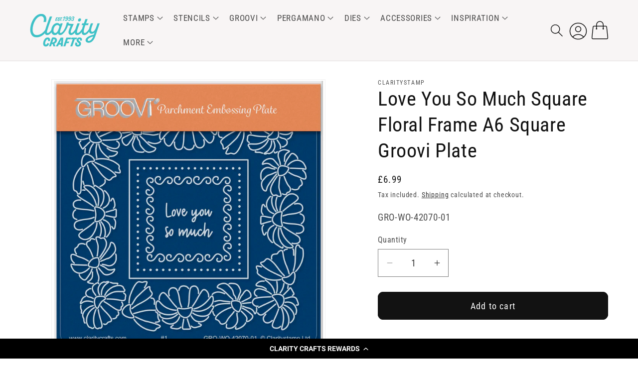

--- FILE ---
content_type: text/html; charset=utf-8
request_url: https://claritycrafts.com/products/love-you-so-much-square-floral-frame-a6-square-groovi-plate
body_size: 56806
content:
<!doctype html>
<html class="js" lang="en">
  <head>
    <meta charset="utf-8">
    <meta http-equiv="X-UA-Compatible" content="IE=edge">
    <meta name="viewport" content="width=device-width,initial-scale=1">
    <meta name="theme-color" content="">
    <link rel="canonical" href="https://claritycrafts.com/products/love-you-so-much-square-floral-frame-a6-square-groovi-plate"><link rel="icon" type="image/png" href="//claritycrafts.com/cdn/shop/files/Clarity_Favicon_2.png?crop=center&height=32&v=1762525991&width=32"><link rel="preconnect" href="https://fonts.shopifycdn.com" crossorigin><title>
      Love You So Much Square Floral Frame A6 Square Groovi Plate
 &ndash; Clarity Crafts</title>

    
      <meta name="description" content="105mm x 105mm Groovi Plate Groovi Plate™ (GP) Intricate and clever designs have been laser etched with precision into top quality acrylic plates, thereby allowing you to get in the groove with a specifically made-to-measure embossing tool, and effortlessly follow the design path through parchment. The end result is qui">
    

    

<meta property="og:site_name" content="Clarity Crafts">
<meta property="og:url" content="https://claritycrafts.com/products/love-you-so-much-square-floral-frame-a6-square-groovi-plate">
<meta property="og:title" content="Love You So Much Square Floral Frame A6 Square Groovi Plate">
<meta property="og:type" content="product">
<meta property="og:description" content="105mm x 105mm Groovi Plate Groovi Plate™ (GP) Intricate and clever designs have been laser etched with precision into top quality acrylic plates, thereby allowing you to get in the groove with a specifically made-to-measure embossing tool, and effortlessly follow the design path through parchment. The end result is qui"><meta property="og:image" content="http://claritycrafts.com/cdn/shop/products/A6sqloveyousomuch.jpg?v=1681217454">
  <meta property="og:image:secure_url" content="https://claritycrafts.com/cdn/shop/products/A6sqloveyousomuch.jpg?v=1681217454">
  <meta property="og:image:width" content="1000">
  <meta property="og:image:height" content="1000"><meta property="og:price:amount" content="6.99">
  <meta property="og:price:currency" content="GBP"><meta name="twitter:card" content="summary_large_image">
<meta name="twitter:title" content="Love You So Much Square Floral Frame A6 Square Groovi Plate">
<meta name="twitter:description" content="105mm x 105mm Groovi Plate Groovi Plate™ (GP) Intricate and clever designs have been laser etched with precision into top quality acrylic plates, thereby allowing you to get in the groove with a specifically made-to-measure embossing tool, and effortlessly follow the design path through parchment. The end result is qui">


    <script src="//claritycrafts.com/cdn/shop/t/82/assets/constants.js?v=58251544750838685771765964652" defer="defer"></script>
    <script src="//claritycrafts.com/cdn/shop/t/82/assets/pubsub.js?v=158357773527763999511765964673" defer="defer"></script>
    <script src="//claritycrafts.com/cdn/shop/t/82/assets/global.js?v=136628361274817707361765964657" defer="defer"></script><script src="//claritycrafts.com/cdn/shop/t/82/assets/animations.js?v=88693664871331136111765964610" defer="defer"></script><script>window.performance && window.performance.mark && window.performance.mark('shopify.content_for_header.start');</script><meta name="google-site-verification" content="ypsP49_HOVUSZ-y_53g4R-Ct9jZELyZvxeXXkmLeEEw">
<meta name="google-site-verification" content="Y8E9eSutNxVfJ1gJciqqkqTFWtE-Ehk0nd6Y1xTt1pY">
<meta id="shopify-digital-wallet" name="shopify-digital-wallet" content="/7982959/digital_wallets/dialog">
<meta name="shopify-checkout-api-token" content="3fcb32bd6cc7d5f11a496e6534baef57">
<meta id="in-context-paypal-metadata" data-shop-id="7982959" data-venmo-supported="false" data-environment="production" data-locale="en_US" data-paypal-v4="true" data-currency="GBP">
<link rel="alternate" type="application/json+oembed" href="https://claritycrafts.com/products/love-you-so-much-square-floral-frame-a6-square-groovi-plate.oembed">
<script async="async" src="/checkouts/internal/preloads.js?locale=en-GB"></script>
<link rel="preconnect" href="https://shop.app" crossorigin="anonymous">
<script async="async" src="https://shop.app/checkouts/internal/preloads.js?locale=en-GB&shop_id=7982959" crossorigin="anonymous"></script>
<script id="shopify-features" type="application/json">{"accessToken":"3fcb32bd6cc7d5f11a496e6534baef57","betas":["rich-media-storefront-analytics"],"domain":"claritycrafts.com","predictiveSearch":true,"shopId":7982959,"locale":"en"}</script>
<script>var Shopify = Shopify || {};
Shopify.shop = "clarity-test-site-01.myshopify.com";
Shopify.locale = "en";
Shopify.currency = {"active":"GBP","rate":"1.0"};
Shopify.country = "GB";
Shopify.theme = {"name":"Dawn - Custom Discounting 2.2","id":188466626943,"schema_name":"Dawn","schema_version":"14.0.0","theme_store_id":887,"role":"main"};
Shopify.theme.handle = "null";
Shopify.theme.style = {"id":null,"handle":null};
Shopify.cdnHost = "claritycrafts.com/cdn";
Shopify.routes = Shopify.routes || {};
Shopify.routes.root = "/";</script>
<script type="module">!function(o){(o.Shopify=o.Shopify||{}).modules=!0}(window);</script>
<script>!function(o){function n(){var o=[];function n(){o.push(Array.prototype.slice.apply(arguments))}return n.q=o,n}var t=o.Shopify=o.Shopify||{};t.loadFeatures=n(),t.autoloadFeatures=n()}(window);</script>
<script>
  window.ShopifyPay = window.ShopifyPay || {};
  window.ShopifyPay.apiHost = "shop.app\/pay";
  window.ShopifyPay.redirectState = null;
</script>
<script id="shop-js-analytics" type="application/json">{"pageType":"product"}</script>
<script defer="defer" async type="module" src="//claritycrafts.com/cdn/shopifycloud/shop-js/modules/v2/client.init-shop-cart-sync_C5BV16lS.en.esm.js"></script>
<script defer="defer" async type="module" src="//claritycrafts.com/cdn/shopifycloud/shop-js/modules/v2/chunk.common_CygWptCX.esm.js"></script>
<script type="module">
  await import("//claritycrafts.com/cdn/shopifycloud/shop-js/modules/v2/client.init-shop-cart-sync_C5BV16lS.en.esm.js");
await import("//claritycrafts.com/cdn/shopifycloud/shop-js/modules/v2/chunk.common_CygWptCX.esm.js");

  window.Shopify.SignInWithShop?.initShopCartSync?.({"fedCMEnabled":true,"windoidEnabled":true});

</script>
<script>
  window.Shopify = window.Shopify || {};
  if (!window.Shopify.featureAssets) window.Shopify.featureAssets = {};
  window.Shopify.featureAssets['shop-js'] = {"shop-cart-sync":["modules/v2/client.shop-cart-sync_ZFArdW7E.en.esm.js","modules/v2/chunk.common_CygWptCX.esm.js"],"init-fed-cm":["modules/v2/client.init-fed-cm_CmiC4vf6.en.esm.js","modules/v2/chunk.common_CygWptCX.esm.js"],"shop-button":["modules/v2/client.shop-button_tlx5R9nI.en.esm.js","modules/v2/chunk.common_CygWptCX.esm.js"],"shop-cash-offers":["modules/v2/client.shop-cash-offers_DOA2yAJr.en.esm.js","modules/v2/chunk.common_CygWptCX.esm.js","modules/v2/chunk.modal_D71HUcav.esm.js"],"init-windoid":["modules/v2/client.init-windoid_sURxWdc1.en.esm.js","modules/v2/chunk.common_CygWptCX.esm.js"],"shop-toast-manager":["modules/v2/client.shop-toast-manager_ClPi3nE9.en.esm.js","modules/v2/chunk.common_CygWptCX.esm.js"],"init-shop-email-lookup-coordinator":["modules/v2/client.init-shop-email-lookup-coordinator_B8hsDcYM.en.esm.js","modules/v2/chunk.common_CygWptCX.esm.js"],"init-shop-cart-sync":["modules/v2/client.init-shop-cart-sync_C5BV16lS.en.esm.js","modules/v2/chunk.common_CygWptCX.esm.js"],"avatar":["modules/v2/client.avatar_BTnouDA3.en.esm.js"],"pay-button":["modules/v2/client.pay-button_FdsNuTd3.en.esm.js","modules/v2/chunk.common_CygWptCX.esm.js"],"init-customer-accounts":["modules/v2/client.init-customer-accounts_DxDtT_ad.en.esm.js","modules/v2/client.shop-login-button_C5VAVYt1.en.esm.js","modules/v2/chunk.common_CygWptCX.esm.js","modules/v2/chunk.modal_D71HUcav.esm.js"],"init-shop-for-new-customer-accounts":["modules/v2/client.init-shop-for-new-customer-accounts_ChsxoAhi.en.esm.js","modules/v2/client.shop-login-button_C5VAVYt1.en.esm.js","modules/v2/chunk.common_CygWptCX.esm.js","modules/v2/chunk.modal_D71HUcav.esm.js"],"shop-login-button":["modules/v2/client.shop-login-button_C5VAVYt1.en.esm.js","modules/v2/chunk.common_CygWptCX.esm.js","modules/v2/chunk.modal_D71HUcav.esm.js"],"init-customer-accounts-sign-up":["modules/v2/client.init-customer-accounts-sign-up_CPSyQ0Tj.en.esm.js","modules/v2/client.shop-login-button_C5VAVYt1.en.esm.js","modules/v2/chunk.common_CygWptCX.esm.js","modules/v2/chunk.modal_D71HUcav.esm.js"],"shop-follow-button":["modules/v2/client.shop-follow-button_Cva4Ekp9.en.esm.js","modules/v2/chunk.common_CygWptCX.esm.js","modules/v2/chunk.modal_D71HUcav.esm.js"],"checkout-modal":["modules/v2/client.checkout-modal_BPM8l0SH.en.esm.js","modules/v2/chunk.common_CygWptCX.esm.js","modules/v2/chunk.modal_D71HUcav.esm.js"],"lead-capture":["modules/v2/client.lead-capture_Bi8yE_yS.en.esm.js","modules/v2/chunk.common_CygWptCX.esm.js","modules/v2/chunk.modal_D71HUcav.esm.js"],"shop-login":["modules/v2/client.shop-login_D6lNrXab.en.esm.js","modules/v2/chunk.common_CygWptCX.esm.js","modules/v2/chunk.modal_D71HUcav.esm.js"],"payment-terms":["modules/v2/client.payment-terms_CZxnsJam.en.esm.js","modules/v2/chunk.common_CygWptCX.esm.js","modules/v2/chunk.modal_D71HUcav.esm.js"]};
</script>
<script>(function() {
  var isLoaded = false;
  function asyncLoad() {
    if (isLoaded) return;
    isLoaded = true;
    var urls = ["\/\/static.zotabox.com\/a\/4\/a4bda76c2f337e073fa56d75109d2b6b\/widgets.js?shop=clarity-test-site-01.myshopify.com","https:\/\/static.klaviyo.com\/onsite\/js\/klaviyo.js?company_id=LfUc4n\u0026shop=clarity-test-site-01.myshopify.com","https:\/\/static.klaviyo.com\/onsite\/js\/klaviyo.js?company_id=KDh4pc\u0026shop=clarity-test-site-01.myshopify.com","https:\/\/aura-apps.com\/shoppable\/engine\/js\/addons\/shoppable_gallery\/shoppable_gallery.js?shop=clarity-test-site-01.myshopify.com","\/\/code.tidio.co\/j4l1ysb3mieypzkdx6h6mspxs48tdlui.js?shop=clarity-test-site-01.myshopify.com","https:\/\/cdn-loyalty.yotpo.com\/loader\/2VEIdGmyuOEOPXSgFpx7Ww.js?shop=clarity-test-site-01.myshopify.com","https:\/\/static.rechargecdn.com\/assets\/js\/widget.min.js?shop=clarity-test-site-01.myshopify.com","https:\/\/cdn.hextom.com\/js\/quickannouncementbar.js?shop=clarity-test-site-01.myshopify.com","https:\/\/cdn.hextom.com\/js\/freeshippingbar.js?shop=clarity-test-site-01.myshopify.com"];
    for (var i = 0; i < urls.length; i++) {
      var s = document.createElement('script');
      s.type = 'text/javascript';
      s.async = true;
      s.src = urls[i];
      var x = document.getElementsByTagName('script')[0];
      x.parentNode.insertBefore(s, x);
    }
  };
  if(window.attachEvent) {
    window.attachEvent('onload', asyncLoad);
  } else {
    window.addEventListener('load', asyncLoad, false);
  }
})();</script>
<script id="__st">var __st={"a":7982959,"offset":0,"reqid":"a435c763-3038-4e3a-b607-4b94f2a69c2d-1768714260","pageurl":"claritycrafts.com\/products\/love-you-so-much-square-floral-frame-a6-square-groovi-plate","u":"880f468c37ca","p":"product","rtyp":"product","rid":7019297341501};</script>
<script>window.ShopifyPaypalV4VisibilityTracking = true;</script>
<script id="captcha-bootstrap">!function(){'use strict';const t='contact',e='account',n='new_comment',o=[[t,t],['blogs',n],['comments',n],[t,'customer']],c=[[e,'customer_login'],[e,'guest_login'],[e,'recover_customer_password'],[e,'create_customer']],r=t=>t.map((([t,e])=>`form[action*='/${t}']:not([data-nocaptcha='true']) input[name='form_type'][value='${e}']`)).join(','),a=t=>()=>t?[...document.querySelectorAll(t)].map((t=>t.form)):[];function s(){const t=[...o],e=r(t);return a(e)}const i='password',u='form_key',d=['recaptcha-v3-token','g-recaptcha-response','h-captcha-response',i],f=()=>{try{return window.sessionStorage}catch{return}},m='__shopify_v',_=t=>t.elements[u];function p(t,e,n=!1){try{const o=window.sessionStorage,c=JSON.parse(o.getItem(e)),{data:r}=function(t){const{data:e,action:n}=t;return t[m]||n?{data:e,action:n}:{data:t,action:n}}(c);for(const[e,n]of Object.entries(r))t.elements[e]&&(t.elements[e].value=n);n&&o.removeItem(e)}catch(o){console.error('form repopulation failed',{error:o})}}const l='form_type',E='cptcha';function T(t){t.dataset[E]=!0}const w=window,h=w.document,L='Shopify',v='ce_forms',y='captcha';let A=!1;((t,e)=>{const n=(g='f06e6c50-85a8-45c8-87d0-21a2b65856fe',I='https://cdn.shopify.com/shopifycloud/storefront-forms-hcaptcha/ce_storefront_forms_captcha_hcaptcha.v1.5.2.iife.js',D={infoText:'Protected by hCaptcha',privacyText:'Privacy',termsText:'Terms'},(t,e,n)=>{const o=w[L][v],c=o.bindForm;if(c)return c(t,g,e,D).then(n);var r;o.q.push([[t,g,e,D],n]),r=I,A||(h.body.append(Object.assign(h.createElement('script'),{id:'captcha-provider',async:!0,src:r})),A=!0)});var g,I,D;w[L]=w[L]||{},w[L][v]=w[L][v]||{},w[L][v].q=[],w[L][y]=w[L][y]||{},w[L][y].protect=function(t,e){n(t,void 0,e),T(t)},Object.freeze(w[L][y]),function(t,e,n,w,h,L){const[v,y,A,g]=function(t,e,n){const i=e?o:[],u=t?c:[],d=[...i,...u],f=r(d),m=r(i),_=r(d.filter((([t,e])=>n.includes(e))));return[a(f),a(m),a(_),s()]}(w,h,L),I=t=>{const e=t.target;return e instanceof HTMLFormElement?e:e&&e.form},D=t=>v().includes(t);t.addEventListener('submit',(t=>{const e=I(t);if(!e)return;const n=D(e)&&!e.dataset.hcaptchaBound&&!e.dataset.recaptchaBound,o=_(e),c=g().includes(e)&&(!o||!o.value);(n||c)&&t.preventDefault(),c&&!n&&(function(t){try{if(!f())return;!function(t){const e=f();if(!e)return;const n=_(t);if(!n)return;const o=n.value;o&&e.removeItem(o)}(t);const e=Array.from(Array(32),(()=>Math.random().toString(36)[2])).join('');!function(t,e){_(t)||t.append(Object.assign(document.createElement('input'),{type:'hidden',name:u})),t.elements[u].value=e}(t,e),function(t,e){const n=f();if(!n)return;const o=[...t.querySelectorAll(`input[type='${i}']`)].map((({name:t})=>t)),c=[...d,...o],r={};for(const[a,s]of new FormData(t).entries())c.includes(a)||(r[a]=s);n.setItem(e,JSON.stringify({[m]:1,action:t.action,data:r}))}(t,e)}catch(e){console.error('failed to persist form',e)}}(e),e.submit())}));const S=(t,e)=>{t&&!t.dataset[E]&&(n(t,e.some((e=>e===t))),T(t))};for(const o of['focusin','change'])t.addEventListener(o,(t=>{const e=I(t);D(e)&&S(e,y())}));const B=e.get('form_key'),M=e.get(l),P=B&&M;t.addEventListener('DOMContentLoaded',(()=>{const t=y();if(P)for(const e of t)e.elements[l].value===M&&p(e,B);[...new Set([...A(),...v().filter((t=>'true'===t.dataset.shopifyCaptcha))])].forEach((e=>S(e,t)))}))}(h,new URLSearchParams(w.location.search),n,t,e,['guest_login'])})(!0,!0)}();</script>
<script integrity="sha256-4kQ18oKyAcykRKYeNunJcIwy7WH5gtpwJnB7kiuLZ1E=" data-source-attribution="shopify.loadfeatures" defer="defer" src="//claritycrafts.com/cdn/shopifycloud/storefront/assets/storefront/load_feature-a0a9edcb.js" crossorigin="anonymous"></script>
<script crossorigin="anonymous" defer="defer" src="//claritycrafts.com/cdn/shopifycloud/storefront/assets/shopify_pay/storefront-65b4c6d7.js?v=20250812"></script>
<script data-source-attribution="shopify.dynamic_checkout.dynamic.init">var Shopify=Shopify||{};Shopify.PaymentButton=Shopify.PaymentButton||{isStorefrontPortableWallets:!0,init:function(){window.Shopify.PaymentButton.init=function(){};var t=document.createElement("script");t.src="https://claritycrafts.com/cdn/shopifycloud/portable-wallets/latest/portable-wallets.en.js",t.type="module",document.head.appendChild(t)}};
</script>
<script data-source-attribution="shopify.dynamic_checkout.buyer_consent">
  function portableWalletsHideBuyerConsent(e){var t=document.getElementById("shopify-buyer-consent"),n=document.getElementById("shopify-subscription-policy-button");t&&n&&(t.classList.add("hidden"),t.setAttribute("aria-hidden","true"),n.removeEventListener("click",e))}function portableWalletsShowBuyerConsent(e){var t=document.getElementById("shopify-buyer-consent"),n=document.getElementById("shopify-subscription-policy-button");t&&n&&(t.classList.remove("hidden"),t.removeAttribute("aria-hidden"),n.addEventListener("click",e))}window.Shopify?.PaymentButton&&(window.Shopify.PaymentButton.hideBuyerConsent=portableWalletsHideBuyerConsent,window.Shopify.PaymentButton.showBuyerConsent=portableWalletsShowBuyerConsent);
</script>
<script data-source-attribution="shopify.dynamic_checkout.cart.bootstrap">document.addEventListener("DOMContentLoaded",(function(){function t(){return document.querySelector("shopify-accelerated-checkout-cart, shopify-accelerated-checkout")}if(t())Shopify.PaymentButton.init();else{new MutationObserver((function(e,n){t()&&(Shopify.PaymentButton.init(),n.disconnect())})).observe(document.body,{childList:!0,subtree:!0})}}));
</script>
<link id="shopify-accelerated-checkout-styles" rel="stylesheet" media="screen" href="https://claritycrafts.com/cdn/shopifycloud/portable-wallets/latest/accelerated-checkout-backwards-compat.css" crossorigin="anonymous">
<style id="shopify-accelerated-checkout-cart">
        #shopify-buyer-consent {
  margin-top: 1em;
  display: inline-block;
  width: 100%;
}

#shopify-buyer-consent.hidden {
  display: none;
}

#shopify-subscription-policy-button {
  background: none;
  border: none;
  padding: 0;
  text-decoration: underline;
  font-size: inherit;
  cursor: pointer;
}

#shopify-subscription-policy-button::before {
  box-shadow: none;
}

      </style>
<script id="sections-script" data-sections="header" defer="defer" src="//claritycrafts.com/cdn/shop/t/82/compiled_assets/scripts.js?v=46897"></script>
<script>window.performance && window.performance.mark && window.performance.mark('shopify.content_for_header.end');</script>


    <style data-shopify>
      @font-face {
  font-family: "Roboto Condensed";
  font-weight: 400;
  font-style: normal;
  font-display: swap;
  src: url("//claritycrafts.com/cdn/fonts/roboto_condensed/robotocondensed_n4.01812de96ca5a5e9d19bef3ca9cc80dd1bf6c8b8.woff2") format("woff2"),
       url("//claritycrafts.com/cdn/fonts/roboto_condensed/robotocondensed_n4.3930e6ddba458dc3cb725a82a2668eac3c63c104.woff") format("woff");
}

      @font-face {
  font-family: "Roboto Condensed";
  font-weight: 700;
  font-style: normal;
  font-display: swap;
  src: url("//claritycrafts.com/cdn/fonts/roboto_condensed/robotocondensed_n7.0c73a613503672be244d2f29ab6ddd3fc3cc69ae.woff2") format("woff2"),
       url("//claritycrafts.com/cdn/fonts/roboto_condensed/robotocondensed_n7.ef6ece86ba55f49c27c4904a493c283a40f3a66e.woff") format("woff");
}

      @font-face {
  font-family: "Roboto Condensed";
  font-weight: 400;
  font-style: italic;
  font-display: swap;
  src: url("//claritycrafts.com/cdn/fonts/roboto_condensed/robotocondensed_i4.05c7f163ad2c00a3c4257606d1227691aff9070b.woff2") format("woff2"),
       url("//claritycrafts.com/cdn/fonts/roboto_condensed/robotocondensed_i4.04d9d87e0a45b49fc67a5b9eb5059e1540f5cda3.woff") format("woff");
}

      @font-face {
  font-family: "Roboto Condensed";
  font-weight: 700;
  font-style: italic;
  font-display: swap;
  src: url("//claritycrafts.com/cdn/fonts/roboto_condensed/robotocondensed_i7.bed9f3a01efda68cdff8b63e6195c957a0da68cb.woff2") format("woff2"),
       url("//claritycrafts.com/cdn/fonts/roboto_condensed/robotocondensed_i7.9ca5759a0bcf75a82b270218eab4c83ec254abf8.woff") format("woff");
}

      @font-face {
  font-family: "Roboto Condensed";
  font-weight: 400;
  font-style: normal;
  font-display: swap;
  src: url("//claritycrafts.com/cdn/fonts/roboto_condensed/robotocondensed_n4.01812de96ca5a5e9d19bef3ca9cc80dd1bf6c8b8.woff2") format("woff2"),
       url("//claritycrafts.com/cdn/fonts/roboto_condensed/robotocondensed_n4.3930e6ddba458dc3cb725a82a2668eac3c63c104.woff") format("woff");
}


      
        :root,
        .color-scheme-1 {
          --color-background: 255,255,255;
        
          --gradient-background: #ffffff;
        

        

        --color-foreground: 18,18,18;
        --color-background-contrast: 191,191,191;
        --color-shadow: 18,18,18;
        --color-button: 18,18,18;
        --color-button-text: 255,255,255;
        --color-secondary-button: 255,255,255;
        --color-secondary-button-text: 18,18,18;
        --color-link: 18,18,18;
        --color-badge-foreground: 18,18,18;
        --color-badge-background: 255,255,255;
        --color-badge-border: 18,18,18;
        --payment-terms-background-color: rgb(255 255 255);
      }
      
        
        .color-scheme-2 {
          --color-background: 248,245,245;
        
          --gradient-background: #f8f5f5;
        

        

        --color-foreground: 18,18,18;
        --color-background-contrast: 195,170,170;
        --color-shadow: 18,18,18;
        --color-button: 18,18,18;
        --color-button-text: 243,243,243;
        --color-secondary-button: 248,245,245;
        --color-secondary-button-text: 18,18,18;
        --color-link: 18,18,18;
        --color-badge-foreground: 18,18,18;
        --color-badge-background: 248,245,245;
        --color-badge-border: 18,18,18;
        --payment-terms-background-color: rgb(248 245 245);
      }
      
        
        .color-scheme-3 {
          --color-background: 18,18,18;
        
          --gradient-background: #121212;
        

        

        --color-foreground: 255,255,255;
        --color-background-contrast: 146,146,146;
        --color-shadow: 18,18,18;
        --color-button: 255,255,255;
        --color-button-text: 18,18,18;
        --color-secondary-button: 18,18,18;
        --color-secondary-button-text: 255,255,255;
        --color-link: 255,255,255;
        --color-badge-foreground: 255,255,255;
        --color-badge-background: 18,18,18;
        --color-badge-border: 255,255,255;
        --payment-terms-background-color: rgb(18 18 18);
      }
      
        
        .color-scheme-4 {
          --color-background: 66,192,198;
        
          --gradient-background: #42c0c6;
        

        

        --color-foreground: 255,255,255;
        --color-background-contrast: 32,102,105;
        --color-shadow: 18,18,18;
        --color-button: 255,255,255;
        --color-button-text: 18,18,18;
        --color-secondary-button: 66,192,198;
        --color-secondary-button-text: 255,255,255;
        --color-link: 255,255,255;
        --color-badge-foreground: 255,255,255;
        --color-badge-background: 66,192,198;
        --color-badge-border: 255,255,255;
        --payment-terms-background-color: rgb(66 192 198);
      }
      
        
        .color-scheme-5 {
          --color-background: 66,192,198;
        
          --gradient-background: #42c0c6;
        

        

        --color-foreground: 255,255,255;
        --color-background-contrast: 32,102,105;
        --color-shadow: 18,18,18;
        --color-button: 255,255,255;
        --color-button-text: 66,192,198;
        --color-secondary-button: 66,192,198;
        --color-secondary-button-text: 255,255,255;
        --color-link: 255,255,255;
        --color-badge-foreground: 255,255,255;
        --color-badge-background: 66,192,198;
        --color-badge-border: 255,255,255;
        --payment-terms-background-color: rgb(66 192 198);
      }
      
        
        .color-scheme-3338fffe-6fbe-4078-9528-05f99700a2e9 {
          --color-background: 241,90,86;
        
          --gradient-background: #f15a56;
        

        

        --color-foreground: 255,255,255;
        --color-background-contrast: 184,20,15;
        --color-shadow: 18,18,18;
        --color-button: 18,18,18;
        --color-button-text: 255,255,255;
        --color-secondary-button: 241,90,86;
        --color-secondary-button-text: 18,18,18;
        --color-link: 18,18,18;
        --color-badge-foreground: 255,255,255;
        --color-badge-background: 241,90,86;
        --color-badge-border: 255,255,255;
        --payment-terms-background-color: rgb(241 90 86);
      }
      
        
        .color-scheme-f938a4e9-972f-46a3-aa17-7ac67493cff1 {
          --color-background: 255,255,255;
        
          --gradient-background: #ffffff;
        

        

        --color-foreground: 18,18,18;
        --color-background-contrast: 191,191,191;
        --color-shadow: 18,18,18;
        --color-button: 66,192,198;
        --color-button-text: 66,192,198;
        --color-secondary-button: 255,255,255;
        --color-secondary-button-text: 18,18,18;
        --color-link: 18,18,18;
        --color-badge-foreground: 18,18,18;
        --color-badge-background: 255,255,255;
        --color-badge-border: 18,18,18;
        --payment-terms-background-color: rgb(255 255 255);
      }
      

      body, .color-scheme-1, .color-scheme-2, .color-scheme-3, .color-scheme-4, .color-scheme-5, .color-scheme-3338fffe-6fbe-4078-9528-05f99700a2e9, .color-scheme-f938a4e9-972f-46a3-aa17-7ac67493cff1 {
        color: rgba(var(--color-foreground), 0.75);
        background-color: rgb(var(--color-background));
      }

      :root {
        --font-body-family: "Roboto Condensed", sans-serif;
        --font-body-style: normal;
        --font-body-weight: 400;
        --font-body-weight-bold: 700;

        --font-heading-family: "Roboto Condensed", sans-serif;
        --font-heading-style: normal;
        --font-heading-weight: 400;

        --font-body-scale: 1.2;
        --font-heading-scale: 0.8333333333333334;

        --media-padding: px;
        --media-border-opacity: 0.05;
        --media-border-width: 1px;
        --media-radius: 0px;
        --media-shadow-opacity: 0.0;
        --media-shadow-horizontal-offset: 0px;
        --media-shadow-vertical-offset: -40px;
        --media-shadow-blur-radius: 5px;
        --media-shadow-visible: 0;

        --page-width: 120rem;
        --page-width-margin: 0rem;

        --product-card-image-padding: 0.0rem;
        --product-card-corner-radius: 0.0rem;
        --product-card-text-alignment: left;
        --product-card-border-width: 0.0rem;
        --product-card-border-opacity: 0.1;
        --product-card-shadow-opacity: 0.0;
        --product-card-shadow-visible: 0;
        --product-card-shadow-horizontal-offset: 0.0rem;
        --product-card-shadow-vertical-offset: 0.4rem;
        --product-card-shadow-blur-radius: 0.5rem;

        --collection-card-image-padding: 0.0rem;
        --collection-card-corner-radius: 0.0rem;
        --collection-card-text-alignment: left;
        --collection-card-border-width: 0.0rem;
        --collection-card-border-opacity: 0.1;
        --collection-card-shadow-opacity: 0.0;
        --collection-card-shadow-visible: 0;
        --collection-card-shadow-horizontal-offset: 0.0rem;
        --collection-card-shadow-vertical-offset: 0.4rem;
        --collection-card-shadow-blur-radius: 0.5rem;

        --blog-card-image-padding: 0.0rem;
        --blog-card-corner-radius: 0.0rem;
        --blog-card-text-alignment: left;
        --blog-card-border-width: 0.0rem;
        --blog-card-border-opacity: 0.1;
        --blog-card-shadow-opacity: 0.0;
        --blog-card-shadow-visible: 0;
        --blog-card-shadow-horizontal-offset: 0.0rem;
        --blog-card-shadow-vertical-offset: 0.4rem;
        --blog-card-shadow-blur-radius: 0.5rem;

        --badge-corner-radius: 4.0rem;

        --popup-border-width: 1px;
        --popup-border-opacity: 0.1;
        --popup-corner-radius: 0px;
        --popup-shadow-opacity: 0.0;
        --popup-shadow-horizontal-offset: 0px;
        --popup-shadow-vertical-offset: 4px;
        --popup-shadow-blur-radius: 5px;

        --drawer-border-width: 1px;
        --drawer-border-opacity: 0.1;
        --drawer-shadow-opacity: 0.0;
        --drawer-shadow-horizontal-offset: 0px;
        --drawer-shadow-vertical-offset: 4px;
        --drawer-shadow-blur-radius: 5px;

        --spacing-sections-desktop: 0px;
        --spacing-sections-mobile: 0px;

        --grid-desktop-vertical-spacing: 4px;
        --grid-desktop-horizontal-spacing: 4px;
        --grid-mobile-vertical-spacing: 2px;
        --grid-mobile-horizontal-spacing: 2px;

        --text-boxes-border-opacity: 0.1;
        --text-boxes-border-width: 0px;
        --text-boxes-radius: 0px;
        --text-boxes-shadow-opacity: 0.0;
        --text-boxes-shadow-visible: 0;
        --text-boxes-shadow-horizontal-offset: 0px;
        --text-boxes-shadow-vertical-offset: 4px;
        --text-boxes-shadow-blur-radius: 5px;

        --buttons-radius: 10px;
        --buttons-radius-outset: 11px;
        --buttons-border-width: 1px;
        --buttons-border-opacity: 1.0;
        --buttons-shadow-opacity: 0.0;
        --buttons-shadow-visible: 0;
        --buttons-shadow-horizontal-offset: 0px;
        --buttons-shadow-vertical-offset: 0px;
        --buttons-shadow-blur-radius: 5px;
        --buttons-border-offset: 0.3px;

        --inputs-radius: 0px;
        --inputs-border-width: 1px;
        --inputs-border-opacity: 0.55;
        --inputs-shadow-opacity: 0.0;
        --inputs-shadow-horizontal-offset: 0px;
        --inputs-margin-offset: 0px;
        --inputs-shadow-vertical-offset: 4px;
        --inputs-shadow-blur-radius: 5px;
        --inputs-radius-outset: 0px;

        --variant-pills-radius: 40px;
        --variant-pills-border-width: 1px;
        --variant-pills-border-opacity: 0.55;
        --variant-pills-shadow-opacity: 0.0;
        --variant-pills-shadow-horizontal-offset: 0px;
        --variant-pills-shadow-vertical-offset: 4px;
        --variant-pills-shadow-blur-radius: 5px;
      }

      *,
      *::before,
      *::after {
        box-sizing: inherit;
      }

      html {
        box-sizing: border-box;
        font-size: calc(var(--font-body-scale) * 62.5%);
        height: 100%;
      }

      body {
        display: grid;
        grid-template-rows: auto auto 1fr auto;
        grid-template-columns: 100%;
        min-height: 100%;
        margin: 0;
        font-size: 1.5rem;
        letter-spacing: 0.06rem;
        line-height: calc(1 + 0.8 / var(--font-body-scale));
        font-family: var(--font-body-family);
        font-style: var(--font-body-style);
        font-weight: var(--font-body-weight);
      }

      @media screen and (min-width: 750px) {
        body {
          font-size: 1.6rem;
        }
      }
    </style>

    <link href="//claritycrafts.com/cdn/shop/t/82/assets/base.css?v=73175160771805086471765964611" rel="stylesheet" type="text/css" media="all" />

      <link rel="preload" as="font" href="//claritycrafts.com/cdn/fonts/roboto_condensed/robotocondensed_n4.01812de96ca5a5e9d19bef3ca9cc80dd1bf6c8b8.woff2" type="font/woff2" crossorigin>
      

      <link rel="preload" as="font" href="//claritycrafts.com/cdn/fonts/roboto_condensed/robotocondensed_n4.01812de96ca5a5e9d19bef3ca9cc80dd1bf6c8b8.woff2" type="font/woff2" crossorigin>
      
<link href="//claritycrafts.com/cdn/shop/t/82/assets/component-localization-form.css?v=120620094879297847921765964632" rel="stylesheet" type="text/css" media="all" />
      <script src="//claritycrafts.com/cdn/shop/t/82/assets/localization-form.js?v=169565320306168926741765964658" defer="defer"></script><link
        rel="stylesheet"
        href="//claritycrafts.com/cdn/shop/t/82/assets/component-predictive-search.css?v=118923337488134913561765964639"
        media="print"
        onload="this.media='all'"
      ><script>
      if (Shopify.designMode) {
        document.documentElement.classList.add('shopify-design-mode');
      }
    </script>
  

<!-- BEGIN app block: shopify://apps/yotpo-loyalty-rewards/blocks/loader-app-embed-block/2f9660df-5018-4e02-9868-ee1fb88d6ccd -->
    <script src="https://cdn-widgetsrepository.yotpo.com/v1/loader/2VEIdGmyuOEOPXSgFpx7Ww" async></script>




<!-- END app block --><!-- BEGIN app block: shopify://apps/pagefly-page-builder/blocks/app-embed/83e179f7-59a0-4589-8c66-c0dddf959200 -->

<!-- BEGIN app snippet: pagefly-cro-ab-testing-main -->







<script>
  ;(function () {
    const url = new URL(window.location)
    const viewParam = url.searchParams.get('view')
    if (viewParam && viewParam.includes('variant-pf-')) {
      url.searchParams.set('pf_v', viewParam)
      url.searchParams.delete('view')
      window.history.replaceState({}, '', url)
    }
  })()
</script>



<script type='module'>
  
  window.PAGEFLY_CRO = window.PAGEFLY_CRO || {}

  window.PAGEFLY_CRO['data_debug'] = {
    original_template_suffix: "all_products",
    allow_ab_test: false,
    ab_test_start_time: 0,
    ab_test_end_time: 0,
    today_date_time: 1768714260000,
  }
  window.PAGEFLY_CRO['GA4'] = { enabled: false}
</script>

<!-- END app snippet -->








  <script src='https://cdn.shopify.com/extensions/019bb4f9-aed6-78a3-be91-e9d44663e6bf/pagefly-page-builder-215/assets/pagefly-helper.js' defer='defer'></script>

  <script src='https://cdn.shopify.com/extensions/019bb4f9-aed6-78a3-be91-e9d44663e6bf/pagefly-page-builder-215/assets/pagefly-general-helper.js' defer='defer'></script>

  <script src='https://cdn.shopify.com/extensions/019bb4f9-aed6-78a3-be91-e9d44663e6bf/pagefly-page-builder-215/assets/pagefly-snap-slider.js' defer='defer'></script>

  <script src='https://cdn.shopify.com/extensions/019bb4f9-aed6-78a3-be91-e9d44663e6bf/pagefly-page-builder-215/assets/pagefly-slideshow-v3.js' defer='defer'></script>

  <script src='https://cdn.shopify.com/extensions/019bb4f9-aed6-78a3-be91-e9d44663e6bf/pagefly-page-builder-215/assets/pagefly-slideshow-v4.js' defer='defer'></script>

  <script src='https://cdn.shopify.com/extensions/019bb4f9-aed6-78a3-be91-e9d44663e6bf/pagefly-page-builder-215/assets/pagefly-glider.js' defer='defer'></script>

  <script src='https://cdn.shopify.com/extensions/019bb4f9-aed6-78a3-be91-e9d44663e6bf/pagefly-page-builder-215/assets/pagefly-slideshow-v1-v2.js' defer='defer'></script>

  <script src='https://cdn.shopify.com/extensions/019bb4f9-aed6-78a3-be91-e9d44663e6bf/pagefly-page-builder-215/assets/pagefly-product-media.js' defer='defer'></script>

  <script src='https://cdn.shopify.com/extensions/019bb4f9-aed6-78a3-be91-e9d44663e6bf/pagefly-page-builder-215/assets/pagefly-product.js' defer='defer'></script>


<script id='pagefly-helper-data' type='application/json'>
  {
    "page_optimization": {
      "assets_prefetching": false
    },
    "elements_asset_mapper": {
      "Accordion": "https://cdn.shopify.com/extensions/019bb4f9-aed6-78a3-be91-e9d44663e6bf/pagefly-page-builder-215/assets/pagefly-accordion.js",
      "Accordion3": "https://cdn.shopify.com/extensions/019bb4f9-aed6-78a3-be91-e9d44663e6bf/pagefly-page-builder-215/assets/pagefly-accordion3.js",
      "CountDown": "https://cdn.shopify.com/extensions/019bb4f9-aed6-78a3-be91-e9d44663e6bf/pagefly-page-builder-215/assets/pagefly-countdown.js",
      "GMap1": "https://cdn.shopify.com/extensions/019bb4f9-aed6-78a3-be91-e9d44663e6bf/pagefly-page-builder-215/assets/pagefly-gmap.js",
      "GMap2": "https://cdn.shopify.com/extensions/019bb4f9-aed6-78a3-be91-e9d44663e6bf/pagefly-page-builder-215/assets/pagefly-gmap.js",
      "GMapBasicV2": "https://cdn.shopify.com/extensions/019bb4f9-aed6-78a3-be91-e9d44663e6bf/pagefly-page-builder-215/assets/pagefly-gmap.js",
      "GMapAdvancedV2": "https://cdn.shopify.com/extensions/019bb4f9-aed6-78a3-be91-e9d44663e6bf/pagefly-page-builder-215/assets/pagefly-gmap.js",
      "HTML.Video": "https://cdn.shopify.com/extensions/019bb4f9-aed6-78a3-be91-e9d44663e6bf/pagefly-page-builder-215/assets/pagefly-htmlvideo.js",
      "HTML.Video2": "https://cdn.shopify.com/extensions/019bb4f9-aed6-78a3-be91-e9d44663e6bf/pagefly-page-builder-215/assets/pagefly-htmlvideo2.js",
      "HTML.Video3": "https://cdn.shopify.com/extensions/019bb4f9-aed6-78a3-be91-e9d44663e6bf/pagefly-page-builder-215/assets/pagefly-htmlvideo2.js",
      "BackgroundVideo": "https://cdn.shopify.com/extensions/019bb4f9-aed6-78a3-be91-e9d44663e6bf/pagefly-page-builder-215/assets/pagefly-htmlvideo2.js",
      "Instagram": "https://cdn.shopify.com/extensions/019bb4f9-aed6-78a3-be91-e9d44663e6bf/pagefly-page-builder-215/assets/pagefly-instagram.js",
      "Instagram2": "https://cdn.shopify.com/extensions/019bb4f9-aed6-78a3-be91-e9d44663e6bf/pagefly-page-builder-215/assets/pagefly-instagram.js",
      "Insta3": "https://cdn.shopify.com/extensions/019bb4f9-aed6-78a3-be91-e9d44663e6bf/pagefly-page-builder-215/assets/pagefly-instagram3.js",
      "Tabs": "https://cdn.shopify.com/extensions/019bb4f9-aed6-78a3-be91-e9d44663e6bf/pagefly-page-builder-215/assets/pagefly-tab.js",
      "Tabs3": "https://cdn.shopify.com/extensions/019bb4f9-aed6-78a3-be91-e9d44663e6bf/pagefly-page-builder-215/assets/pagefly-tab3.js",
      "ProductBox": "https://cdn.shopify.com/extensions/019bb4f9-aed6-78a3-be91-e9d44663e6bf/pagefly-page-builder-215/assets/pagefly-cart.js",
      "FBPageBox2": "https://cdn.shopify.com/extensions/019bb4f9-aed6-78a3-be91-e9d44663e6bf/pagefly-page-builder-215/assets/pagefly-facebook.js",
      "FBLikeButton2": "https://cdn.shopify.com/extensions/019bb4f9-aed6-78a3-be91-e9d44663e6bf/pagefly-page-builder-215/assets/pagefly-facebook.js",
      "TwitterFeed2": "https://cdn.shopify.com/extensions/019bb4f9-aed6-78a3-be91-e9d44663e6bf/pagefly-page-builder-215/assets/pagefly-twitter.js",
      "Paragraph4": "https://cdn.shopify.com/extensions/019bb4f9-aed6-78a3-be91-e9d44663e6bf/pagefly-page-builder-215/assets/pagefly-paragraph4.js",

      "AliReviews": "https://cdn.shopify.com/extensions/019bb4f9-aed6-78a3-be91-e9d44663e6bf/pagefly-page-builder-215/assets/pagefly-3rd-elements.js",
      "BackInStock": "https://cdn.shopify.com/extensions/019bb4f9-aed6-78a3-be91-e9d44663e6bf/pagefly-page-builder-215/assets/pagefly-3rd-elements.js",
      "GloboBackInStock": "https://cdn.shopify.com/extensions/019bb4f9-aed6-78a3-be91-e9d44663e6bf/pagefly-page-builder-215/assets/pagefly-3rd-elements.js",
      "GrowaveWishlist": "https://cdn.shopify.com/extensions/019bb4f9-aed6-78a3-be91-e9d44663e6bf/pagefly-page-builder-215/assets/pagefly-3rd-elements.js",
      "InfiniteOptionsShopPad": "https://cdn.shopify.com/extensions/019bb4f9-aed6-78a3-be91-e9d44663e6bf/pagefly-page-builder-215/assets/pagefly-3rd-elements.js",
      "InkybayProductPersonalizer": "https://cdn.shopify.com/extensions/019bb4f9-aed6-78a3-be91-e9d44663e6bf/pagefly-page-builder-215/assets/pagefly-3rd-elements.js",
      "LimeSpot": "https://cdn.shopify.com/extensions/019bb4f9-aed6-78a3-be91-e9d44663e6bf/pagefly-page-builder-215/assets/pagefly-3rd-elements.js",
      "Loox": "https://cdn.shopify.com/extensions/019bb4f9-aed6-78a3-be91-e9d44663e6bf/pagefly-page-builder-215/assets/pagefly-3rd-elements.js",
      "Opinew": "https://cdn.shopify.com/extensions/019bb4f9-aed6-78a3-be91-e9d44663e6bf/pagefly-page-builder-215/assets/pagefly-3rd-elements.js",
      "Powr": "https://cdn.shopify.com/extensions/019bb4f9-aed6-78a3-be91-e9d44663e6bf/pagefly-page-builder-215/assets/pagefly-3rd-elements.js",
      "ProductReviews": "https://cdn.shopify.com/extensions/019bb4f9-aed6-78a3-be91-e9d44663e6bf/pagefly-page-builder-215/assets/pagefly-3rd-elements.js",
      "PushOwl": "https://cdn.shopify.com/extensions/019bb4f9-aed6-78a3-be91-e9d44663e6bf/pagefly-page-builder-215/assets/pagefly-3rd-elements.js",
      "ReCharge": "https://cdn.shopify.com/extensions/019bb4f9-aed6-78a3-be91-e9d44663e6bf/pagefly-page-builder-215/assets/pagefly-3rd-elements.js",
      "Rivyo": "https://cdn.shopify.com/extensions/019bb4f9-aed6-78a3-be91-e9d44663e6bf/pagefly-page-builder-215/assets/pagefly-3rd-elements.js",
      "TrackingMore": "https://cdn.shopify.com/extensions/019bb4f9-aed6-78a3-be91-e9d44663e6bf/pagefly-page-builder-215/assets/pagefly-3rd-elements.js",
      "Vitals": "https://cdn.shopify.com/extensions/019bb4f9-aed6-78a3-be91-e9d44663e6bf/pagefly-page-builder-215/assets/pagefly-3rd-elements.js",
      "Wiser": "https://cdn.shopify.com/extensions/019bb4f9-aed6-78a3-be91-e9d44663e6bf/pagefly-page-builder-215/assets/pagefly-3rd-elements.js"
    },
    "custom_elements_mapper": {
      "pf-click-action-element": "https://cdn.shopify.com/extensions/019bb4f9-aed6-78a3-be91-e9d44663e6bf/pagefly-page-builder-215/assets/pagefly-click-action-element.js",
      "pf-dialog-element": "https://cdn.shopify.com/extensions/019bb4f9-aed6-78a3-be91-e9d44663e6bf/pagefly-page-builder-215/assets/pagefly-dialog-element.js"
    }
  }
</script>


<!-- END app block --><!-- BEGIN app block: shopify://apps/judge-me-reviews/blocks/judgeme_core/61ccd3b1-a9f2-4160-9fe9-4fec8413e5d8 --><!-- Start of Judge.me Core -->






<link rel="dns-prefetch" href="https://cdnwidget.judge.me">
<link rel="dns-prefetch" href="https://cdn.judge.me">
<link rel="dns-prefetch" href="https://cdn1.judge.me">
<link rel="dns-prefetch" href="https://api.judge.me">

<script data-cfasync='false' class='jdgm-settings-script'>window.jdgmSettings={"pagination":5,"disable_web_reviews":true,"badge_no_review_text":"No reviews","badge_n_reviews_text":"{{ n }} review/reviews","hide_badge_preview_if_no_reviews":true,"badge_hide_text":false,"enforce_center_preview_badge":false,"widget_title":"Customer Reviews","widget_open_form_text":"Write a review","widget_close_form_text":"Cancel review","widget_refresh_page_text":"Refresh page","widget_summary_text":"Based on {{ number_of_reviews }} review/reviews","widget_no_review_text":"Be the first to write a review","widget_name_field_text":"Display name","widget_verified_name_field_text":"Verified Name (public)","widget_name_placeholder_text":"Display name","widget_required_field_error_text":"This field is required.","widget_email_field_text":"Email address","widget_verified_email_field_text":"Verified Email (private, can not be edited)","widget_email_placeholder_text":"Your email address","widget_email_field_error_text":"Please enter a valid email address.","widget_rating_field_text":"Rating","widget_review_title_field_text":"Review Title","widget_review_title_placeholder_text":"Give your review a title","widget_review_body_field_text":"Review content","widget_review_body_placeholder_text":"Start writing here...","widget_pictures_field_text":"Picture/Video (optional)","widget_submit_review_text":"Submit Review","widget_submit_verified_review_text":"Submit Verified Review","widget_submit_success_msg_with_auto_publish":"Thank you! Please refresh the page in a few moments to see your review. You can remove or edit your review by logging into \u003ca href='https://judge.me/login' target='_blank' rel='nofollow noopener'\u003eJudge.me\u003c/a\u003e","widget_submit_success_msg_no_auto_publish":"Thank you! Your review will be published as soon as it is approved by the shop admin. You can remove or edit your review by logging into \u003ca href='https://judge.me/login' target='_blank' rel='nofollow noopener'\u003eJudge.me\u003c/a\u003e","widget_show_default_reviews_out_of_total_text":"Showing {{ n_reviews_shown }} out of {{ n_reviews }} reviews.","widget_show_all_link_text":"Show all","widget_show_less_link_text":"Show less","widget_author_said_text":"{{ reviewer_name }} said:","widget_days_text":"{{ n }} days ago","widget_weeks_text":"{{ n }} week/weeks ago","widget_months_text":"{{ n }} month/months ago","widget_years_text":"{{ n }} year/years ago","widget_yesterday_text":"Yesterday","widget_today_text":"Today","widget_replied_text":"\u003e\u003e {{ shop_name }} replied:","widget_read_more_text":"Read more","widget_reviewer_name_as_initial":"","widget_rating_filter_color":"#fbcd0a","widget_rating_filter_see_all_text":"See all reviews","widget_sorting_most_recent_text":"Most Recent","widget_sorting_highest_rating_text":"Highest Rating","widget_sorting_lowest_rating_text":"Lowest Rating","widget_sorting_with_pictures_text":"Only Pictures","widget_sorting_most_helpful_text":"Most Helpful","widget_open_question_form_text":"Ask a question","widget_reviews_subtab_text":"Reviews","widget_questions_subtab_text":"Questions","widget_question_label_text":"Question","widget_answer_label_text":"Answer","widget_question_placeholder_text":"Write your question here","widget_submit_question_text":"Submit Question","widget_question_submit_success_text":"Thank you for your question! We will notify you once it gets answered.","verified_badge_text":"Verified","verified_badge_bg_color":"","verified_badge_text_color":"","verified_badge_placement":"left-of-reviewer-name","widget_review_max_height":"","widget_hide_border":false,"widget_social_share":false,"widget_thumb":false,"widget_review_location_show":false,"widget_location_format":"","all_reviews_include_out_of_store_products":true,"all_reviews_out_of_store_text":"(out of store)","all_reviews_pagination":100,"all_reviews_product_name_prefix_text":"about","enable_review_pictures":true,"enable_question_anwser":false,"widget_theme":"default","review_date_format":"mm/dd/yyyy","default_sort_method":"most-recent","widget_product_reviews_subtab_text":"Product Reviews","widget_shop_reviews_subtab_text":"Shop Reviews","widget_other_products_reviews_text":"Reviews for other products","widget_store_reviews_subtab_text":"Store reviews","widget_no_store_reviews_text":"This store hasn't received any reviews yet","widget_web_restriction_product_reviews_text":"This product hasn't received any reviews yet","widget_no_items_text":"No items found","widget_show_more_text":"Show more","widget_write_a_store_review_text":"Write a Store Review","widget_other_languages_heading":"Reviews in Other Languages","widget_translate_review_text":"Translate review to {{ language }}","widget_translating_review_text":"Translating...","widget_show_original_translation_text":"Show original ({{ language }})","widget_translate_review_failed_text":"Review couldn't be translated.","widget_translate_review_retry_text":"Retry","widget_translate_review_try_again_later_text":"Try again later","show_product_url_for_grouped_product":false,"widget_sorting_pictures_first_text":"Pictures First","show_pictures_on_all_rev_page_mobile":false,"show_pictures_on_all_rev_page_desktop":false,"floating_tab_hide_mobile_install_preference":false,"floating_tab_button_name":"★ Reviews","floating_tab_title":"Let customers speak for us","floating_tab_button_color":"","floating_tab_button_background_color":"","floating_tab_url":"","floating_tab_url_enabled":false,"floating_tab_tab_style":"text","all_reviews_text_badge_text":"Customers rate us {{ shop.metafields.judgeme.all_reviews_rating | round: 1 }}/5 based on {{ shop.metafields.judgeme.all_reviews_count }} reviews.","all_reviews_text_badge_text_branded_style":"{{ shop.metafields.judgeme.all_reviews_rating | round: 1 }} out of 5 stars based on {{ shop.metafields.judgeme.all_reviews_count }} reviews","is_all_reviews_text_badge_a_link":false,"show_stars_for_all_reviews_text_badge":false,"all_reviews_text_badge_url":"","all_reviews_text_style":"branded","all_reviews_text_color_style":"judgeme_brand_color","all_reviews_text_color":"#108474","all_reviews_text_show_jm_brand":false,"featured_carousel_show_header":true,"featured_carousel_title":"Let customers speak for us","testimonials_carousel_title":"Customers are saying","videos_carousel_title":"Real customer stories","cards_carousel_title":"Customers are saying","featured_carousel_count_text":"from {{ n }} reviews","featured_carousel_add_link_to_all_reviews_page":false,"featured_carousel_url":"","featured_carousel_show_images":true,"featured_carousel_autoslide_interval":5,"featured_carousel_arrows_on_the_sides":false,"featured_carousel_height":250,"featured_carousel_width":80,"featured_carousel_image_size":0,"featured_carousel_image_height":250,"featured_carousel_arrow_color":"#eeeeee","verified_count_badge_style":"branded","verified_count_badge_orientation":"horizontal","verified_count_badge_color_style":"judgeme_brand_color","verified_count_badge_color":"#108474","is_verified_count_badge_a_link":false,"verified_count_badge_url":"","verified_count_badge_show_jm_brand":true,"widget_rating_preset_default":5,"widget_first_sub_tab":"product-reviews","widget_show_histogram":true,"widget_histogram_use_custom_color":false,"widget_pagination_use_custom_color":false,"widget_star_use_custom_color":false,"widget_verified_badge_use_custom_color":false,"widget_write_review_use_custom_color":false,"picture_reminder_submit_button":"Upload Pictures","enable_review_videos":false,"mute_video_by_default":false,"widget_sorting_videos_first_text":"Videos First","widget_review_pending_text":"Pending","featured_carousel_items_for_large_screen":3,"social_share_options_order":"Facebook,Twitter","remove_microdata_snippet":true,"disable_json_ld":false,"enable_json_ld_products":false,"preview_badge_show_question_text":false,"preview_badge_no_question_text":"No questions","preview_badge_n_question_text":"{{ number_of_questions }} question/questions","qa_badge_show_icon":false,"qa_badge_position":"same-row","remove_judgeme_branding":false,"widget_add_search_bar":false,"widget_search_bar_placeholder":"Search","widget_sorting_verified_only_text":"Verified only","featured_carousel_theme":"default","featured_carousel_show_rating":true,"featured_carousel_show_title":true,"featured_carousel_show_body":true,"featured_carousel_show_date":false,"featured_carousel_show_reviewer":true,"featured_carousel_show_product":false,"featured_carousel_header_background_color":"#108474","featured_carousel_header_text_color":"#ffffff","featured_carousel_name_product_separator":"reviewed","featured_carousel_full_star_background":"#108474","featured_carousel_empty_star_background":"#dadada","featured_carousel_vertical_theme_background":"#f9fafb","featured_carousel_verified_badge_enable":true,"featured_carousel_verified_badge_color":"#108474","featured_carousel_border_style":"round","featured_carousel_review_line_length_limit":3,"featured_carousel_more_reviews_button_text":"Read more reviews","featured_carousel_view_product_button_text":"View product","all_reviews_page_load_reviews_on":"scroll","all_reviews_page_load_more_text":"Load More Reviews","disable_fb_tab_reviews":false,"enable_ajax_cdn_cache":false,"widget_advanced_speed_features":5,"widget_public_name_text":"displayed publicly like","default_reviewer_name":"John Smith","default_reviewer_name_has_non_latin":true,"widget_reviewer_anonymous":"Anonymous","medals_widget_title":"Judge.me Review Medals","medals_widget_background_color":"#f9fafb","medals_widget_position":"footer_all_pages","medals_widget_border_color":"#f9fafb","medals_widget_verified_text_position":"left","medals_widget_use_monochromatic_version":false,"medals_widget_elements_color":"#108474","show_reviewer_avatar":true,"widget_invalid_yt_video_url_error_text":"Not a YouTube video URL","widget_max_length_field_error_text":"Please enter no more than {0} characters.","widget_show_country_flag":false,"widget_show_collected_via_shop_app":true,"widget_verified_by_shop_badge_style":"light","widget_verified_by_shop_text":"Verified by Shop","widget_show_photo_gallery":false,"widget_load_with_code_splitting":true,"widget_ugc_install_preference":false,"widget_ugc_title":"Made by us, Shared by you","widget_ugc_subtitle":"Tag us to see your picture featured in our page","widget_ugc_arrows_color":"#ffffff","widget_ugc_primary_button_text":"Buy Now","widget_ugc_primary_button_background_color":"#108474","widget_ugc_primary_button_text_color":"#ffffff","widget_ugc_primary_button_border_width":"0","widget_ugc_primary_button_border_style":"none","widget_ugc_primary_button_border_color":"#108474","widget_ugc_primary_button_border_radius":"25","widget_ugc_secondary_button_text":"Load More","widget_ugc_secondary_button_background_color":"#ffffff","widget_ugc_secondary_button_text_color":"#108474","widget_ugc_secondary_button_border_width":"2","widget_ugc_secondary_button_border_style":"solid","widget_ugc_secondary_button_border_color":"#108474","widget_ugc_secondary_button_border_radius":"25","widget_ugc_reviews_button_text":"View Reviews","widget_ugc_reviews_button_background_color":"#ffffff","widget_ugc_reviews_button_text_color":"#108474","widget_ugc_reviews_button_border_width":"2","widget_ugc_reviews_button_border_style":"solid","widget_ugc_reviews_button_border_color":"#108474","widget_ugc_reviews_button_border_radius":"25","widget_ugc_reviews_button_link_to":"judgeme-reviews-page","widget_ugc_show_post_date":true,"widget_ugc_max_width":"800","widget_rating_metafield_value_type":true,"widget_primary_color":"#42C0C6","widget_enable_secondary_color":false,"widget_secondary_color":"#edf5f5","widget_summary_average_rating_text":"{{ average_rating }} out of 5","widget_media_grid_title":"Customer photos \u0026 videos","widget_media_grid_see_more_text":"See more","widget_round_style":false,"widget_show_product_medals":true,"widget_verified_by_judgeme_text":"Verified by Judge.me","widget_show_store_medals":true,"widget_verified_by_judgeme_text_in_store_medals":"Verified by Judge.me","widget_media_field_exceed_quantity_message":"Sorry, we can only accept {{ max_media }} for one review.","widget_media_field_exceed_limit_message":"{{ file_name }} is too large, please select a {{ media_type }} less than {{ size_limit }}MB.","widget_review_submitted_text":"Review Submitted!","widget_question_submitted_text":"Question Submitted!","widget_close_form_text_question":"Cancel","widget_write_your_answer_here_text":"Write your answer here","widget_enabled_branded_link":true,"widget_show_collected_by_judgeme":false,"widget_reviewer_name_color":"","widget_write_review_text_color":"","widget_write_review_bg_color":"","widget_collected_by_judgeme_text":"collected by Judge.me","widget_pagination_type":"standard","widget_load_more_text":"Load More","widget_load_more_color":"#108474","widget_full_review_text":"Full Review","widget_read_more_reviews_text":"Read More Reviews","widget_read_questions_text":"Read Questions","widget_questions_and_answers_text":"Questions \u0026 Answers","widget_verified_by_text":"Verified by","widget_verified_text":"Verified","widget_number_of_reviews_text":"{{ number_of_reviews }} reviews","widget_back_button_text":"Back","widget_next_button_text":"Next","widget_custom_forms_filter_button":"Filters","custom_forms_style":"horizontal","widget_show_review_information":false,"how_reviews_are_collected":"How reviews are collected?","widget_show_review_keywords":false,"widget_gdpr_statement":"How we use your data: We'll only contact you about the review you left, and only if necessary. By submitting your review, you agree to Judge.me's \u003ca href='https://judge.me/terms' target='_blank' rel='nofollow noopener'\u003eterms\u003c/a\u003e, \u003ca href='https://judge.me/privacy' target='_blank' rel='nofollow noopener'\u003eprivacy\u003c/a\u003e and \u003ca href='https://judge.me/content-policy' target='_blank' rel='nofollow noopener'\u003econtent\u003c/a\u003e policies.","widget_multilingual_sorting_enabled":false,"widget_translate_review_content_enabled":false,"widget_translate_review_content_method":"manual","popup_widget_review_selection":"automatically_with_pictures","popup_widget_round_border_style":true,"popup_widget_show_title":true,"popup_widget_show_body":true,"popup_widget_show_reviewer":false,"popup_widget_show_product":true,"popup_widget_show_pictures":true,"popup_widget_use_review_picture":true,"popup_widget_show_on_home_page":true,"popup_widget_show_on_product_page":true,"popup_widget_show_on_collection_page":true,"popup_widget_show_on_cart_page":true,"popup_widget_position":"bottom_left","popup_widget_first_review_delay":5,"popup_widget_duration":5,"popup_widget_interval":5,"popup_widget_review_count":5,"popup_widget_hide_on_mobile":true,"review_snippet_widget_round_border_style":true,"review_snippet_widget_card_color":"#FFFFFF","review_snippet_widget_slider_arrows_background_color":"#FFFFFF","review_snippet_widget_slider_arrows_color":"#000000","review_snippet_widget_star_color":"#108474","show_product_variant":false,"all_reviews_product_variant_label_text":"Variant: ","widget_show_verified_branding":true,"widget_ai_summary_title":"Customers say","widget_ai_summary_disclaimer":"AI-powered review summary based on recent customer reviews","widget_show_ai_summary":false,"widget_show_ai_summary_bg":false,"widget_show_review_title_input":false,"redirect_reviewers_invited_via_email":"external_form","request_store_review_after_product_review":true,"request_review_other_products_in_order":true,"review_form_color_scheme":"default","review_form_corner_style":"soft","review_form_star_color":{},"review_form_text_color":"#333333","review_form_background_color":"#ffffff","review_form_field_background_color":"#fafafa","review_form_button_color":{},"review_form_button_text_color":"#ffffff","review_form_modal_overlay_color":"#000000","review_content_screen_title_text":"How would you rate this product?","review_content_introduction_text":"We would love it if you would share a bit about your experience.","store_review_form_title_text":"How would you rate this store?","store_review_form_introduction_text":"We would love it if you would share a bit about your experience.","show_review_guidance_text":true,"one_star_review_guidance_text":"Poor","five_star_review_guidance_text":"Great","customer_information_screen_title_text":"About you","customer_information_introduction_text":"Please tell us more about you.","custom_questions_screen_title_text":"Your experience in more detail","custom_questions_introduction_text":"Here are a few questions to help us understand more about your experience.","review_submitted_screen_title_text":"Thanks for your review!","review_submitted_screen_thank_you_text":"We are processing it and it will appear on the store soon.","review_submitted_screen_email_verification_text":"Please confirm your email by clicking the link we just sent you. This helps us keep reviews authentic.","review_submitted_request_store_review_text":"Would you like to share your experience of shopping with us?","review_submitted_review_other_products_text":"Would you like to review these products?","store_review_screen_title_text":"Would you like to share your experience of shopping with us?","store_review_introduction_text":"We value your feedback and use it to improve. Please share any thoughts or suggestions you have.","reviewer_media_screen_title_picture_text":"Share a picture","reviewer_media_introduction_picture_text":"Upload a photo to support your review.","reviewer_media_screen_title_video_text":"Share a video","reviewer_media_introduction_video_text":"Upload a video to support your review.","reviewer_media_screen_title_picture_or_video_text":"Share a picture or video","reviewer_media_introduction_picture_or_video_text":"Upload a photo or video to support your review.","reviewer_media_youtube_url_text":"Paste your Youtube URL here","advanced_settings_next_step_button_text":"Next","advanced_settings_close_review_button_text":"Close","modal_write_review_flow":true,"write_review_flow_required_text":"Required","write_review_flow_privacy_message_text":"We respect your privacy.","write_review_flow_anonymous_text":"Post review as anonymous","write_review_flow_visibility_text":"This won't be visible to other customers.","write_review_flow_multiple_selection_help_text":"Select as many as you like","write_review_flow_single_selection_help_text":"Select one option","write_review_flow_required_field_error_text":"This field is required","write_review_flow_invalid_email_error_text":"Please enter a valid email address","write_review_flow_max_length_error_text":"Max. {{ max_length }} characters.","write_review_flow_media_upload_text":"\u003cb\u003eClick to upload\u003c/b\u003e or drag and drop","write_review_flow_gdpr_statement":"We'll only contact you about your review if necessary. By submitting your review, you agree to our \u003ca href='https://judge.me/terms' target='_blank' rel='nofollow noopener'\u003eterms and conditions\u003c/a\u003e and \u003ca href='https://judge.me/privacy' target='_blank' rel='nofollow noopener'\u003eprivacy policy\u003c/a\u003e.","rating_only_reviews_enabled":false,"show_negative_reviews_help_screen":false,"new_review_flow_help_screen_rating_threshold":3,"negative_review_resolution_screen_title_text":"Tell us more","negative_review_resolution_text":"Your experience matters to us. If there were issues with your purchase, we're here to help. Feel free to reach out to us, we'd love the opportunity to make things right.","negative_review_resolution_button_text":"Contact us","negative_review_resolution_proceed_with_review_text":"Leave a review","negative_review_resolution_subject":"Issue with purchase from {{ shop_name }}.{{ order_name }}","preview_badge_collection_page_install_status":false,"widget_review_custom_css":"","preview_badge_custom_css":"","preview_badge_stars_count":"5-stars","featured_carousel_custom_css":"","floating_tab_custom_css":"","all_reviews_widget_custom_css":"","medals_widget_custom_css":"","verified_badge_custom_css":"","all_reviews_text_custom_css":"","transparency_badges_collected_via_store_invite":false,"transparency_badges_from_another_provider":false,"transparency_badges_collected_from_store_visitor":false,"transparency_badges_collected_by_verified_review_provider":false,"transparency_badges_earned_reward":false,"transparency_badges_collected_via_store_invite_text":"Review collected via store invitation","transparency_badges_from_another_provider_text":"Review collected from another provider","transparency_badges_collected_from_store_visitor_text":"Review collected from a store visitor","transparency_badges_written_in_google_text":"Review written in Google","transparency_badges_written_in_etsy_text":"Review written in Etsy","transparency_badges_written_in_shop_app_text":"Review written in Shop App","transparency_badges_earned_reward_text":"Review earned a reward for future purchase","product_review_widget_per_page":4,"widget_store_review_label_text":"Review about the store","checkout_comment_extension_title_on_product_page":"Customer Comments","checkout_comment_extension_num_latest_comment_show":5,"checkout_comment_extension_format":"name_and_timestamp","checkout_comment_customer_name":"last_initial","checkout_comment_comment_notification":true,"preview_badge_collection_page_install_preference":false,"preview_badge_home_page_install_preference":false,"preview_badge_product_page_install_preference":false,"review_widget_install_preference":"","review_carousel_install_preference":false,"floating_reviews_tab_install_preference":"none","verified_reviews_count_badge_install_preference":false,"all_reviews_text_install_preference":false,"review_widget_best_location":false,"judgeme_medals_install_preference":false,"review_widget_revamp_enabled":true,"review_widget_qna_enabled":false,"review_widget_revamp_dual_publish_end_date":"2026-01-14T13:08:40.000+00:00","review_widget_header_theme":"minimal","review_widget_widget_title_enabled":true,"review_widget_header_text_size":"medium","review_widget_header_text_weight":"regular","review_widget_average_rating_style":"compact","review_widget_bar_chart_enabled":true,"review_widget_bar_chart_type":"numbers","review_widget_bar_chart_style":"standard","review_widget_expanded_media_gallery_enabled":false,"review_widget_reviews_section_theme":"cards","review_widget_image_style":"highlight","review_widget_review_image_ratio":"square","review_widget_stars_size":"medium","review_widget_verified_badge":"standard_text","review_widget_review_title_text_size":"medium","review_widget_review_text_size":"medium","review_widget_review_text_length":"medium","review_widget_number_of_columns_desktop":4,"review_widget_carousel_transition_speed":5,"review_widget_custom_questions_answers_display":"always","review_widget_button_text_color":"#FFFFFF","review_widget_text_color":"#000000","review_widget_lighter_text_color":"#7B7B7B","review_widget_corner_styling":"soft","review_widget_review_word_singular":"review","review_widget_review_word_plural":"reviews","review_widget_voting_label":"Helpful?","review_widget_shop_reply_label":"Reply from {{ shop_name }}:","review_widget_filters_title":"Filters","qna_widget_question_word_singular":"Question","qna_widget_question_word_plural":"Questions","qna_widget_answer_reply_label":"Answer from {{ answerer_name }}:","qna_content_screen_title_text":"Ask a question about this product","qna_widget_question_required_field_error_text":"Please enter your question.","qna_widget_flow_gdpr_statement":"We'll only contact you about your question if necessary. By submitting your question, you agree to our \u003ca href='https://judge.me/terms' target='_blank' rel='nofollow noopener'\u003eterms and conditions\u003c/a\u003e and \u003ca href='https://judge.me/privacy' target='_blank' rel='nofollow noopener'\u003eprivacy policy\u003c/a\u003e.","qna_widget_question_submitted_text":"Thanks for your question!","qna_widget_close_form_text_question":"Close","qna_widget_question_submit_success_text":"We’ll notify you by email when your question is answered.","all_reviews_widget_v2025_enabled":false,"all_reviews_widget_v2025_header_theme":"default","all_reviews_widget_v2025_widget_title_enabled":true,"all_reviews_widget_v2025_header_text_size":"medium","all_reviews_widget_v2025_header_text_weight":"regular","all_reviews_widget_v2025_average_rating_style":"compact","all_reviews_widget_v2025_bar_chart_enabled":true,"all_reviews_widget_v2025_bar_chart_type":"numbers","all_reviews_widget_v2025_bar_chart_style":"standard","all_reviews_widget_v2025_expanded_media_gallery_enabled":false,"all_reviews_widget_v2025_show_store_medals":true,"all_reviews_widget_v2025_show_photo_gallery":true,"all_reviews_widget_v2025_show_review_keywords":false,"all_reviews_widget_v2025_show_ai_summary":false,"all_reviews_widget_v2025_show_ai_summary_bg":false,"all_reviews_widget_v2025_add_search_bar":false,"all_reviews_widget_v2025_default_sort_method":"most-recent","all_reviews_widget_v2025_reviews_per_page":10,"all_reviews_widget_v2025_reviews_section_theme":"default","all_reviews_widget_v2025_image_style":"thumbnails","all_reviews_widget_v2025_review_image_ratio":"square","all_reviews_widget_v2025_stars_size":"medium","all_reviews_widget_v2025_verified_badge":"bold_badge","all_reviews_widget_v2025_review_title_text_size":"medium","all_reviews_widget_v2025_review_text_size":"medium","all_reviews_widget_v2025_review_text_length":"medium","all_reviews_widget_v2025_number_of_columns_desktop":3,"all_reviews_widget_v2025_carousel_transition_speed":5,"all_reviews_widget_v2025_custom_questions_answers_display":"always","all_reviews_widget_v2025_show_product_variant":false,"all_reviews_widget_v2025_show_reviewer_avatar":true,"all_reviews_widget_v2025_reviewer_name_as_initial":"","all_reviews_widget_v2025_review_location_show":false,"all_reviews_widget_v2025_location_format":"","all_reviews_widget_v2025_show_country_flag":false,"all_reviews_widget_v2025_verified_by_shop_badge_style":"light","all_reviews_widget_v2025_social_share":false,"all_reviews_widget_v2025_social_share_options_order":"Facebook,Twitter,LinkedIn,Pinterest","all_reviews_widget_v2025_pagination_type":"standard","all_reviews_widget_v2025_button_text_color":"#FFFFFF","all_reviews_widget_v2025_text_color":"#000000","all_reviews_widget_v2025_lighter_text_color":"#7B7B7B","all_reviews_widget_v2025_corner_styling":"soft","all_reviews_widget_v2025_title":"Customer reviews","all_reviews_widget_v2025_ai_summary_title":"Customers say about this store","all_reviews_widget_v2025_no_review_text":"Be the first to write a review","platform":"shopify","branding_url":"https://app.judge.me/reviews","branding_text":"Powered by Judge.me","locale":"en","reply_name":"Clarity Crafts","widget_version":"3.0","footer":true,"autopublish":true,"review_dates":true,"enable_custom_form":false,"shop_locale":"en","enable_multi_locales_translations":false,"show_review_title_input":false,"review_verification_email_status":"always","can_be_branded":true,"reply_name_text":"Clarity Crafts"};</script> <style class='jdgm-settings-style'>.jdgm-xx{left:0}:root{--jdgm-primary-color: #42C0C6;--jdgm-secondary-color: rgba(66,192,198,0.1);--jdgm-star-color: #42C0C6;--jdgm-write-review-text-color: white;--jdgm-write-review-bg-color: #42C0C6;--jdgm-paginate-color: #42C0C6;--jdgm-border-radius: 0;--jdgm-reviewer-name-color: #42C0C6}.jdgm-histogram__bar-content{background-color:#42C0C6}.jdgm-rev[data-verified-buyer=true] .jdgm-rev__icon.jdgm-rev__icon:after,.jdgm-rev__buyer-badge.jdgm-rev__buyer-badge{color:white;background-color:#42C0C6}.jdgm-review-widget--small .jdgm-gallery.jdgm-gallery .jdgm-gallery__thumbnail-link:nth-child(8) .jdgm-gallery__thumbnail-wrapper.jdgm-gallery__thumbnail-wrapper:before{content:"See more"}@media only screen and (min-width: 768px){.jdgm-gallery.jdgm-gallery .jdgm-gallery__thumbnail-link:nth-child(8) .jdgm-gallery__thumbnail-wrapper.jdgm-gallery__thumbnail-wrapper:before{content:"See more"}}.jdgm-widget .jdgm-write-rev-link{display:none}.jdgm-widget .jdgm-rev-widg[data-number-of-reviews='0']{display:none}.jdgm-prev-badge[data-average-rating='0.00']{display:none !important}.jdgm-author-all-initials{display:none !important}.jdgm-author-last-initial{display:none !important}.jdgm-rev-widg__title{visibility:hidden}.jdgm-rev-widg__summary-text{visibility:hidden}.jdgm-prev-badge__text{visibility:hidden}.jdgm-rev__prod-link-prefix:before{content:'about'}.jdgm-rev__variant-label:before{content:'Variant: '}.jdgm-rev__out-of-store-text:before{content:'(out of store)'}@media only screen and (min-width: 768px){.jdgm-rev__pics .jdgm-rev_all-rev-page-picture-separator,.jdgm-rev__pics .jdgm-rev__product-picture{display:none}}@media only screen and (max-width: 768px){.jdgm-rev__pics .jdgm-rev_all-rev-page-picture-separator,.jdgm-rev__pics .jdgm-rev__product-picture{display:none}}.jdgm-preview-badge[data-template="product"]{display:none !important}.jdgm-preview-badge[data-template="collection"]{display:none !important}.jdgm-preview-badge[data-template="index"]{display:none !important}.jdgm-review-widget[data-from-snippet="true"]{display:none !important}.jdgm-verified-count-badget[data-from-snippet="true"]{display:none !important}.jdgm-carousel-wrapper[data-from-snippet="true"]{display:none !important}.jdgm-all-reviews-text[data-from-snippet="true"]{display:none !important}.jdgm-medals-section[data-from-snippet="true"]{display:none !important}.jdgm-ugc-media-wrapper[data-from-snippet="true"]{display:none !important}.jdgm-rev__transparency-badge[data-badge-type="review_collected_via_store_invitation"]{display:none !important}.jdgm-rev__transparency-badge[data-badge-type="review_collected_from_another_provider"]{display:none !important}.jdgm-rev__transparency-badge[data-badge-type="review_collected_from_store_visitor"]{display:none !important}.jdgm-rev__transparency-badge[data-badge-type="review_written_in_etsy"]{display:none !important}.jdgm-rev__transparency-badge[data-badge-type="review_written_in_google_business"]{display:none !important}.jdgm-rev__transparency-badge[data-badge-type="review_written_in_shop_app"]{display:none !important}.jdgm-rev__transparency-badge[data-badge-type="review_earned_for_future_purchase"]{display:none !important}.jdgm-review-snippet-widget .jdgm-rev-snippet-widget__cards-container .jdgm-rev-snippet-card{border-radius:8px;background:#fff}.jdgm-review-snippet-widget .jdgm-rev-snippet-widget__cards-container .jdgm-rev-snippet-card__rev-rating .jdgm-star{color:#108474}.jdgm-review-snippet-widget .jdgm-rev-snippet-widget__prev-btn,.jdgm-review-snippet-widget .jdgm-rev-snippet-widget__next-btn{border-radius:50%;background:#fff}.jdgm-review-snippet-widget .jdgm-rev-snippet-widget__prev-btn>svg,.jdgm-review-snippet-widget .jdgm-rev-snippet-widget__next-btn>svg{fill:#000}.jdgm-full-rev-modal.rev-snippet-widget .jm-mfp-container .jm-mfp-content,.jdgm-full-rev-modal.rev-snippet-widget .jm-mfp-container .jdgm-full-rev__icon,.jdgm-full-rev-modal.rev-snippet-widget .jm-mfp-container .jdgm-full-rev__pic-img,.jdgm-full-rev-modal.rev-snippet-widget .jm-mfp-container .jdgm-full-rev__reply{border-radius:8px}.jdgm-full-rev-modal.rev-snippet-widget .jm-mfp-container .jdgm-full-rev[data-verified-buyer="true"] .jdgm-full-rev__icon::after{border-radius:8px}.jdgm-full-rev-modal.rev-snippet-widget .jm-mfp-container .jdgm-full-rev .jdgm-rev__buyer-badge{border-radius:calc( 8px / 2 )}.jdgm-full-rev-modal.rev-snippet-widget .jm-mfp-container .jdgm-full-rev .jdgm-full-rev__replier::before{content:'Clarity Crafts'}.jdgm-full-rev-modal.rev-snippet-widget .jm-mfp-container .jdgm-full-rev .jdgm-full-rev__product-button{border-radius:calc( 8px * 6 )}
</style> <style class='jdgm-settings-style'></style>

  
  
  
  <style class='jdgm-miracle-styles'>
  @-webkit-keyframes jdgm-spin{0%{-webkit-transform:rotate(0deg);-ms-transform:rotate(0deg);transform:rotate(0deg)}100%{-webkit-transform:rotate(359deg);-ms-transform:rotate(359deg);transform:rotate(359deg)}}@keyframes jdgm-spin{0%{-webkit-transform:rotate(0deg);-ms-transform:rotate(0deg);transform:rotate(0deg)}100%{-webkit-transform:rotate(359deg);-ms-transform:rotate(359deg);transform:rotate(359deg)}}@font-face{font-family:'JudgemeStar';src:url("[data-uri]") format("woff");font-weight:normal;font-style:normal}.jdgm-star{font-family:'JudgemeStar';display:inline !important;text-decoration:none !important;padding:0 4px 0 0 !important;margin:0 !important;font-weight:bold;opacity:1;-webkit-font-smoothing:antialiased;-moz-osx-font-smoothing:grayscale}.jdgm-star:hover{opacity:1}.jdgm-star:last-of-type{padding:0 !important}.jdgm-star.jdgm--on:before{content:"\e000"}.jdgm-star.jdgm--off:before{content:"\e001"}.jdgm-star.jdgm--half:before{content:"\e002"}.jdgm-widget *{margin:0;line-height:1.4;-webkit-box-sizing:border-box;-moz-box-sizing:border-box;box-sizing:border-box;-webkit-overflow-scrolling:touch}.jdgm-hidden{display:none !important;visibility:hidden !important}.jdgm-temp-hidden{display:none}.jdgm-spinner{width:40px;height:40px;margin:auto;border-radius:50%;border-top:2px solid #eee;border-right:2px solid #eee;border-bottom:2px solid #eee;border-left:2px solid #ccc;-webkit-animation:jdgm-spin 0.8s infinite linear;animation:jdgm-spin 0.8s infinite linear}.jdgm-spinner:empty{display:block}.jdgm-prev-badge{display:block !important}

</style>


  
  
   


<script data-cfasync='false' class='jdgm-script'>
!function(e){window.jdgm=window.jdgm||{},jdgm.CDN_HOST="https://cdnwidget.judge.me/",jdgm.CDN_HOST_ALT="https://cdn2.judge.me/cdn/widget_frontend/",jdgm.API_HOST="https://api.judge.me/",jdgm.CDN_BASE_URL="https://cdn.shopify.com/extensions/019bc7fe-07a5-7fc5-85e3-4a4175980733/judgeme-extensions-296/assets/",
jdgm.docReady=function(d){(e.attachEvent?"complete"===e.readyState:"loading"!==e.readyState)?
setTimeout(d,0):e.addEventListener("DOMContentLoaded",d)},jdgm.loadCSS=function(d,t,o,a){
!o&&jdgm.loadCSS.requestedUrls.indexOf(d)>=0||(jdgm.loadCSS.requestedUrls.push(d),
(a=e.createElement("link")).rel="stylesheet",a.class="jdgm-stylesheet",a.media="nope!",
a.href=d,a.onload=function(){this.media="all",t&&setTimeout(t)},e.body.appendChild(a))},
jdgm.loadCSS.requestedUrls=[],jdgm.loadJS=function(e,d){var t=new XMLHttpRequest;
t.onreadystatechange=function(){4===t.readyState&&(Function(t.response)(),d&&d(t.response))},
t.open("GET",e),t.onerror=function(){if(e.indexOf(jdgm.CDN_HOST)===0&&jdgm.CDN_HOST_ALT!==jdgm.CDN_HOST){var f=e.replace(jdgm.CDN_HOST,jdgm.CDN_HOST_ALT);jdgm.loadJS(f,d)}},t.send()},jdgm.docReady((function(){(window.jdgmLoadCSS||e.querySelectorAll(
".jdgm-widget, .jdgm-all-reviews-page").length>0)&&(jdgmSettings.widget_load_with_code_splitting?
parseFloat(jdgmSettings.widget_version)>=3?jdgm.loadCSS(jdgm.CDN_HOST+"widget_v3/base.css"):
jdgm.loadCSS(jdgm.CDN_HOST+"widget/base.css"):jdgm.loadCSS(jdgm.CDN_HOST+"shopify_v2.css"),
jdgm.loadJS(jdgm.CDN_HOST+"loa"+"der.js"))}))}(document);
</script>
<noscript><link rel="stylesheet" type="text/css" media="all" href="https://cdnwidget.judge.me/shopify_v2.css"></noscript>

<!-- BEGIN app snippet: theme_fix_tags --><script>
  (function() {
    var jdgmThemeFixes = null;
    if (!jdgmThemeFixes) return;
    var thisThemeFix = jdgmThemeFixes[Shopify.theme.id];
    if (!thisThemeFix) return;

    if (thisThemeFix.html) {
      document.addEventListener("DOMContentLoaded", function() {
        var htmlDiv = document.createElement('div');
        htmlDiv.classList.add('jdgm-theme-fix-html');
        htmlDiv.innerHTML = thisThemeFix.html;
        document.body.append(htmlDiv);
      });
    };

    if (thisThemeFix.css) {
      var styleTag = document.createElement('style');
      styleTag.classList.add('jdgm-theme-fix-style');
      styleTag.innerHTML = thisThemeFix.css;
      document.head.append(styleTag);
    };

    if (thisThemeFix.js) {
      var scriptTag = document.createElement('script');
      scriptTag.classList.add('jdgm-theme-fix-script');
      scriptTag.innerHTML = thisThemeFix.js;
      document.head.append(scriptTag);
    };
  })();
</script>
<!-- END app snippet -->
<!-- End of Judge.me Core -->



<!-- END app block --><script src="https://cdn.shopify.com/extensions/019bc7fe-07a5-7fc5-85e3-4a4175980733/judgeme-extensions-296/assets/loader.js" type="text/javascript" defer="defer"></script>
<link href="https://monorail-edge.shopifysvc.com" rel="dns-prefetch">
<script>(function(){if ("sendBeacon" in navigator && "performance" in window) {try {var session_token_from_headers = performance.getEntriesByType('navigation')[0].serverTiming.find(x => x.name == '_s').description;} catch {var session_token_from_headers = undefined;}var session_cookie_matches = document.cookie.match(/_shopify_s=([^;]*)/);var session_token_from_cookie = session_cookie_matches && session_cookie_matches.length === 2 ? session_cookie_matches[1] : "";var session_token = session_token_from_headers || session_token_from_cookie || "";function handle_abandonment_event(e) {var entries = performance.getEntries().filter(function(entry) {return /monorail-edge.shopifysvc.com/.test(entry.name);});if (!window.abandonment_tracked && entries.length === 0) {window.abandonment_tracked = true;var currentMs = Date.now();var navigation_start = performance.timing.navigationStart;var payload = {shop_id: 7982959,url: window.location.href,navigation_start,duration: currentMs - navigation_start,session_token,page_type: "product"};window.navigator.sendBeacon("https://monorail-edge.shopifysvc.com/v1/produce", JSON.stringify({schema_id: "online_store_buyer_site_abandonment/1.1",payload: payload,metadata: {event_created_at_ms: currentMs,event_sent_at_ms: currentMs}}));}}window.addEventListener('pagehide', handle_abandonment_event);}}());</script>
<script id="web-pixels-manager-setup">(function e(e,d,r,n,o){if(void 0===o&&(o={}),!Boolean(null===(a=null===(i=window.Shopify)||void 0===i?void 0:i.analytics)||void 0===a?void 0:a.replayQueue)){var i,a;window.Shopify=window.Shopify||{};var t=window.Shopify;t.analytics=t.analytics||{};var s=t.analytics;s.replayQueue=[],s.publish=function(e,d,r){return s.replayQueue.push([e,d,r]),!0};try{self.performance.mark("wpm:start")}catch(e){}var l=function(){var e={modern:/Edge?\/(1{2}[4-9]|1[2-9]\d|[2-9]\d{2}|\d{4,})\.\d+(\.\d+|)|Firefox\/(1{2}[4-9]|1[2-9]\d|[2-9]\d{2}|\d{4,})\.\d+(\.\d+|)|Chrom(ium|e)\/(9{2}|\d{3,})\.\d+(\.\d+|)|(Maci|X1{2}).+ Version\/(15\.\d+|(1[6-9]|[2-9]\d|\d{3,})\.\d+)([,.]\d+|)( \(\w+\)|)( Mobile\/\w+|) Safari\/|Chrome.+OPR\/(9{2}|\d{3,})\.\d+\.\d+|(CPU[ +]OS|iPhone[ +]OS|CPU[ +]iPhone|CPU IPhone OS|CPU iPad OS)[ +]+(15[._]\d+|(1[6-9]|[2-9]\d|\d{3,})[._]\d+)([._]\d+|)|Android:?[ /-](13[3-9]|1[4-9]\d|[2-9]\d{2}|\d{4,})(\.\d+|)(\.\d+|)|Android.+Firefox\/(13[5-9]|1[4-9]\d|[2-9]\d{2}|\d{4,})\.\d+(\.\d+|)|Android.+Chrom(ium|e)\/(13[3-9]|1[4-9]\d|[2-9]\d{2}|\d{4,})\.\d+(\.\d+|)|SamsungBrowser\/([2-9]\d|\d{3,})\.\d+/,legacy:/Edge?\/(1[6-9]|[2-9]\d|\d{3,})\.\d+(\.\d+|)|Firefox\/(5[4-9]|[6-9]\d|\d{3,})\.\d+(\.\d+|)|Chrom(ium|e)\/(5[1-9]|[6-9]\d|\d{3,})\.\d+(\.\d+|)([\d.]+$|.*Safari\/(?![\d.]+ Edge\/[\d.]+$))|(Maci|X1{2}).+ Version\/(10\.\d+|(1[1-9]|[2-9]\d|\d{3,})\.\d+)([,.]\d+|)( \(\w+\)|)( Mobile\/\w+|) Safari\/|Chrome.+OPR\/(3[89]|[4-9]\d|\d{3,})\.\d+\.\d+|(CPU[ +]OS|iPhone[ +]OS|CPU[ +]iPhone|CPU IPhone OS|CPU iPad OS)[ +]+(10[._]\d+|(1[1-9]|[2-9]\d|\d{3,})[._]\d+)([._]\d+|)|Android:?[ /-](13[3-9]|1[4-9]\d|[2-9]\d{2}|\d{4,})(\.\d+|)(\.\d+|)|Mobile Safari.+OPR\/([89]\d|\d{3,})\.\d+\.\d+|Android.+Firefox\/(13[5-9]|1[4-9]\d|[2-9]\d{2}|\d{4,})\.\d+(\.\d+|)|Android.+Chrom(ium|e)\/(13[3-9]|1[4-9]\d|[2-9]\d{2}|\d{4,})\.\d+(\.\d+|)|Android.+(UC? ?Browser|UCWEB|U3)[ /]?(15\.([5-9]|\d{2,})|(1[6-9]|[2-9]\d|\d{3,})\.\d+)\.\d+|SamsungBrowser\/(5\.\d+|([6-9]|\d{2,})\.\d+)|Android.+MQ{2}Browser\/(14(\.(9|\d{2,})|)|(1[5-9]|[2-9]\d|\d{3,})(\.\d+|))(\.\d+|)|K[Aa][Ii]OS\/(3\.\d+|([4-9]|\d{2,})\.\d+)(\.\d+|)/},d=e.modern,r=e.legacy,n=navigator.userAgent;return n.match(d)?"modern":n.match(r)?"legacy":"unknown"}(),u="modern"===l?"modern":"legacy",c=(null!=n?n:{modern:"",legacy:""})[u],f=function(e){return[e.baseUrl,"/wpm","/b",e.hashVersion,"modern"===e.buildTarget?"m":"l",".js"].join("")}({baseUrl:d,hashVersion:r,buildTarget:u}),m=function(e){var d=e.version,r=e.bundleTarget,n=e.surface,o=e.pageUrl,i=e.monorailEndpoint;return{emit:function(e){var a=e.status,t=e.errorMsg,s=(new Date).getTime(),l=JSON.stringify({metadata:{event_sent_at_ms:s},events:[{schema_id:"web_pixels_manager_load/3.1",payload:{version:d,bundle_target:r,page_url:o,status:a,surface:n,error_msg:t},metadata:{event_created_at_ms:s}}]});if(!i)return console&&console.warn&&console.warn("[Web Pixels Manager] No Monorail endpoint provided, skipping logging."),!1;try{return self.navigator.sendBeacon.bind(self.navigator)(i,l)}catch(e){}var u=new XMLHttpRequest;try{return u.open("POST",i,!0),u.setRequestHeader("Content-Type","text/plain"),u.send(l),!0}catch(e){return console&&console.warn&&console.warn("[Web Pixels Manager] Got an unhandled error while logging to Monorail."),!1}}}}({version:r,bundleTarget:l,surface:e.surface,pageUrl:self.location.href,monorailEndpoint:e.monorailEndpoint});try{o.browserTarget=l,function(e){var d=e.src,r=e.async,n=void 0===r||r,o=e.onload,i=e.onerror,a=e.sri,t=e.scriptDataAttributes,s=void 0===t?{}:t,l=document.createElement("script"),u=document.querySelector("head"),c=document.querySelector("body");if(l.async=n,l.src=d,a&&(l.integrity=a,l.crossOrigin="anonymous"),s)for(var f in s)if(Object.prototype.hasOwnProperty.call(s,f))try{l.dataset[f]=s[f]}catch(e){}if(o&&l.addEventListener("load",o),i&&l.addEventListener("error",i),u)u.appendChild(l);else{if(!c)throw new Error("Did not find a head or body element to append the script");c.appendChild(l)}}({src:f,async:!0,onload:function(){if(!function(){var e,d;return Boolean(null===(d=null===(e=window.Shopify)||void 0===e?void 0:e.analytics)||void 0===d?void 0:d.initialized)}()){var d=window.webPixelsManager.init(e)||void 0;if(d){var r=window.Shopify.analytics;r.replayQueue.forEach((function(e){var r=e[0],n=e[1],o=e[2];d.publishCustomEvent(r,n,o)})),r.replayQueue=[],r.publish=d.publishCustomEvent,r.visitor=d.visitor,r.initialized=!0}}},onerror:function(){return m.emit({status:"failed",errorMsg:"".concat(f," has failed to load")})},sri:function(e){var d=/^sha384-[A-Za-z0-9+/=]+$/;return"string"==typeof e&&d.test(e)}(c)?c:"",scriptDataAttributes:o}),m.emit({status:"loading"})}catch(e){m.emit({status:"failed",errorMsg:(null==e?void 0:e.message)||"Unknown error"})}}})({shopId: 7982959,storefrontBaseUrl: "https://claritycrafts.com",extensionsBaseUrl: "https://extensions.shopifycdn.com/cdn/shopifycloud/web-pixels-manager",monorailEndpoint: "https://monorail-edge.shopifysvc.com/unstable/produce_batch",surface: "storefront-renderer",enabledBetaFlags: ["2dca8a86"],webPixelsConfigList: [{"id":"3056206207","configuration":"{\"webPixelName\":\"Judge.me\"}","eventPayloadVersion":"v1","runtimeContext":"STRICT","scriptVersion":"34ad157958823915625854214640f0bf","type":"APP","apiClientId":683015,"privacyPurposes":["ANALYTICS"],"dataSharingAdjustments":{"protectedCustomerApprovalScopes":["read_customer_email","read_customer_name","read_customer_personal_data","read_customer_phone"]}},{"id":"3015049599","configuration":"{\"accountID\":\"LfUc4n\",\"webPixelConfig\":\"eyJlbmFibGVBZGRlZFRvQ2FydEV2ZW50cyI6IHRydWV9\"}","eventPayloadVersion":"v1","runtimeContext":"STRICT","scriptVersion":"524f6c1ee37bacdca7657a665bdca589","type":"APP","apiClientId":123074,"privacyPurposes":["ANALYTICS","MARKETING"],"dataSharingAdjustments":{"protectedCustomerApprovalScopes":["read_customer_address","read_customer_email","read_customer_name","read_customer_personal_data","read_customer_phone"]}},{"id":"2907537791","configuration":"{\"focusDuration\":\"3\"}","eventPayloadVersion":"v1","runtimeContext":"STRICT","scriptVersion":"5267644d2647fc677b620ee257b1625c","type":"APP","apiClientId":1743893,"privacyPurposes":["ANALYTICS","SALE_OF_DATA"],"dataSharingAdjustments":{"protectedCustomerApprovalScopes":["read_customer_personal_data"]}},{"id":"865141119","configuration":"{\"config\":\"{\\\"google_tag_ids\\\":[\\\"AW-961266505\\\",\\\"GT-WVJVQDF\\\",\\\"G-HH4V2TNW8C\\\"],\\\"target_country\\\":\\\"GB\\\",\\\"gtag_events\\\":[{\\\"type\\\":\\\"search\\\",\\\"action_label\\\":[\\\"AW-961266505\\\/NC1bCNW568cCEMmGr8oD\\\",\\\"G-HH4V2TNW8C\\\"]},{\\\"type\\\":\\\"begin_checkout\\\",\\\"action_label\\\":[\\\"AW-961266505\\\/mn2nCNK568cCEMmGr8oD\\\",\\\"G-HH4V2TNW8C\\\"]},{\\\"type\\\":\\\"view_item\\\",\\\"action_label\\\":[\\\"AW-961266505\\\/zn9VCMy568cCEMmGr8oD\\\",\\\"MC-0CPCBNT0WT\\\",\\\"G-HH4V2TNW8C\\\"]},{\\\"type\\\":\\\"purchase\\\",\\\"action_label\\\":[\\\"AW-961266505\\\/onXcCMm568cCEMmGr8oD\\\",\\\"MC-0CPCBNT0WT\\\",\\\"G-HH4V2TNW8C\\\"]},{\\\"type\\\":\\\"page_view\\\",\\\"action_label\\\":[\\\"AW-961266505\\\/e55hCMa568cCEMmGr8oD\\\",\\\"MC-0CPCBNT0WT\\\",\\\"G-HH4V2TNW8C\\\"]},{\\\"type\\\":\\\"add_payment_info\\\",\\\"action_label\\\":[\\\"AW-961266505\\\/e0UqCNi568cCEMmGr8oD\\\",\\\"G-HH4V2TNW8C\\\"]},{\\\"type\\\":\\\"add_to_cart\\\",\\\"action_label\\\":[\\\"AW-961266505\\\/dNf8CM-568cCEMmGr8oD\\\",\\\"G-HH4V2TNW8C\\\"]}],\\\"enable_monitoring_mode\\\":false}\"}","eventPayloadVersion":"v1","runtimeContext":"OPEN","scriptVersion":"b2a88bafab3e21179ed38636efcd8a93","type":"APP","apiClientId":1780363,"privacyPurposes":[],"dataSharingAdjustments":{"protectedCustomerApprovalScopes":["read_customer_address","read_customer_email","read_customer_name","read_customer_personal_data","read_customer_phone"]}},{"id":"96567357","configuration":"{\"pixel_id\":\"1075856989182154\",\"pixel_type\":\"facebook_pixel\",\"metaapp_system_user_token\":\"-\"}","eventPayloadVersion":"v1","runtimeContext":"OPEN","scriptVersion":"ca16bc87fe92b6042fbaa3acc2fbdaa6","type":"APP","apiClientId":2329312,"privacyPurposes":["ANALYTICS","MARKETING","SALE_OF_DATA"],"dataSharingAdjustments":{"protectedCustomerApprovalScopes":["read_customer_address","read_customer_email","read_customer_name","read_customer_personal_data","read_customer_phone"]}},{"id":"47054909","configuration":"{\"tagID\":\"2614374446457\"}","eventPayloadVersion":"v1","runtimeContext":"STRICT","scriptVersion":"18031546ee651571ed29edbe71a3550b","type":"APP","apiClientId":3009811,"privacyPurposes":["ANALYTICS","MARKETING","SALE_OF_DATA"],"dataSharingAdjustments":{"protectedCustomerApprovalScopes":["read_customer_address","read_customer_email","read_customer_name","read_customer_personal_data","read_customer_phone"]}},{"id":"183763327","eventPayloadVersion":"v1","runtimeContext":"LAX","scriptVersion":"1","type":"CUSTOM","privacyPurposes":["ANALYTICS"],"name":"Google Analytics tag (migrated)"},{"id":"shopify-app-pixel","configuration":"{}","eventPayloadVersion":"v1","runtimeContext":"STRICT","scriptVersion":"0450","apiClientId":"shopify-pixel","type":"APP","privacyPurposes":["ANALYTICS","MARKETING"]},{"id":"shopify-custom-pixel","eventPayloadVersion":"v1","runtimeContext":"LAX","scriptVersion":"0450","apiClientId":"shopify-pixel","type":"CUSTOM","privacyPurposes":["ANALYTICS","MARKETING"]}],isMerchantRequest: false,initData: {"shop":{"name":"Clarity Crafts","paymentSettings":{"currencyCode":"GBP"},"myshopifyDomain":"clarity-test-site-01.myshopify.com","countryCode":"GB","storefrontUrl":"https:\/\/claritycrafts.com"},"customer":null,"cart":null,"checkout":null,"productVariants":[{"price":{"amount":6.99,"currencyCode":"GBP"},"product":{"title":"Love You So Much Square Floral Frame A6 Square Groovi Plate","vendor":"Claritystamp","id":"7019297341501","untranslatedTitle":"Love You So Much Square Floral Frame A6 Square Groovi Plate","url":"\/products\/love-you-so-much-square-floral-frame-a6-square-groovi-plate","type":"Groovi®"},"id":"40576348422205","image":{"src":"\/\/claritycrafts.com\/cdn\/shop\/products\/A6sqloveyousomuch.jpg?v=1681217454"},"sku":"GRO-WO-42070-01","title":"Default Title","untranslatedTitle":"Default Title"}],"purchasingCompany":null},},"https://claritycrafts.com/cdn","fcfee988w5aeb613cpc8e4bc33m6693e112",{"modern":"","legacy":""},{"shopId":"7982959","storefrontBaseUrl":"https:\/\/claritycrafts.com","extensionBaseUrl":"https:\/\/extensions.shopifycdn.com\/cdn\/shopifycloud\/web-pixels-manager","surface":"storefront-renderer","enabledBetaFlags":"[\"2dca8a86\"]","isMerchantRequest":"false","hashVersion":"fcfee988w5aeb613cpc8e4bc33m6693e112","publish":"custom","events":"[[\"page_viewed\",{}],[\"product_viewed\",{\"productVariant\":{\"price\":{\"amount\":6.99,\"currencyCode\":\"GBP\"},\"product\":{\"title\":\"Love You So Much Square Floral Frame A6 Square Groovi Plate\",\"vendor\":\"Claritystamp\",\"id\":\"7019297341501\",\"untranslatedTitle\":\"Love You So Much Square Floral Frame A6 Square Groovi Plate\",\"url\":\"\/products\/love-you-so-much-square-floral-frame-a6-square-groovi-plate\",\"type\":\"Groovi®\"},\"id\":\"40576348422205\",\"image\":{\"src\":\"\/\/claritycrafts.com\/cdn\/shop\/products\/A6sqloveyousomuch.jpg?v=1681217454\"},\"sku\":\"GRO-WO-42070-01\",\"title\":\"Default Title\",\"untranslatedTitle\":\"Default Title\"}}]]"});</script><script>
  window.ShopifyAnalytics = window.ShopifyAnalytics || {};
  window.ShopifyAnalytics.meta = window.ShopifyAnalytics.meta || {};
  window.ShopifyAnalytics.meta.currency = 'GBP';
  var meta = {"product":{"id":7019297341501,"gid":"gid:\/\/shopify\/Product\/7019297341501","vendor":"Claritystamp","type":"Groovi®","handle":"love-you-so-much-square-floral-frame-a6-square-groovi-plate","variants":[{"id":40576348422205,"price":699,"name":"Love You So Much Square Floral Frame A6 Square Groovi Plate","public_title":null,"sku":"GRO-WO-42070-01"}],"remote":false},"page":{"pageType":"product","resourceType":"product","resourceId":7019297341501,"requestId":"a435c763-3038-4e3a-b607-4b94f2a69c2d-1768714260"}};
  for (var attr in meta) {
    window.ShopifyAnalytics.meta[attr] = meta[attr];
  }
</script>
<script class="analytics">
  (function () {
    var customDocumentWrite = function(content) {
      var jquery = null;

      if (window.jQuery) {
        jquery = window.jQuery;
      } else if (window.Checkout && window.Checkout.$) {
        jquery = window.Checkout.$;
      }

      if (jquery) {
        jquery('body').append(content);
      }
    };

    var hasLoggedConversion = function(token) {
      if (token) {
        return document.cookie.indexOf('loggedConversion=' + token) !== -1;
      }
      return false;
    }

    var setCookieIfConversion = function(token) {
      if (token) {
        var twoMonthsFromNow = new Date(Date.now());
        twoMonthsFromNow.setMonth(twoMonthsFromNow.getMonth() + 2);

        document.cookie = 'loggedConversion=' + token + '; expires=' + twoMonthsFromNow;
      }
    }

    var trekkie = window.ShopifyAnalytics.lib = window.trekkie = window.trekkie || [];
    if (trekkie.integrations) {
      return;
    }
    trekkie.methods = [
      'identify',
      'page',
      'ready',
      'track',
      'trackForm',
      'trackLink'
    ];
    trekkie.factory = function(method) {
      return function() {
        var args = Array.prototype.slice.call(arguments);
        args.unshift(method);
        trekkie.push(args);
        return trekkie;
      };
    };
    for (var i = 0; i < trekkie.methods.length; i++) {
      var key = trekkie.methods[i];
      trekkie[key] = trekkie.factory(key);
    }
    trekkie.load = function(config) {
      trekkie.config = config || {};
      trekkie.config.initialDocumentCookie = document.cookie;
      var first = document.getElementsByTagName('script')[0];
      var script = document.createElement('script');
      script.type = 'text/javascript';
      script.onerror = function(e) {
        var scriptFallback = document.createElement('script');
        scriptFallback.type = 'text/javascript';
        scriptFallback.onerror = function(error) {
                var Monorail = {
      produce: function produce(monorailDomain, schemaId, payload) {
        var currentMs = new Date().getTime();
        var event = {
          schema_id: schemaId,
          payload: payload,
          metadata: {
            event_created_at_ms: currentMs,
            event_sent_at_ms: currentMs
          }
        };
        return Monorail.sendRequest("https://" + monorailDomain + "/v1/produce", JSON.stringify(event));
      },
      sendRequest: function sendRequest(endpointUrl, payload) {
        // Try the sendBeacon API
        if (window && window.navigator && typeof window.navigator.sendBeacon === 'function' && typeof window.Blob === 'function' && !Monorail.isIos12()) {
          var blobData = new window.Blob([payload], {
            type: 'text/plain'
          });

          if (window.navigator.sendBeacon(endpointUrl, blobData)) {
            return true;
          } // sendBeacon was not successful

        } // XHR beacon

        var xhr = new XMLHttpRequest();

        try {
          xhr.open('POST', endpointUrl);
          xhr.setRequestHeader('Content-Type', 'text/plain');
          xhr.send(payload);
        } catch (e) {
          console.log(e);
        }

        return false;
      },
      isIos12: function isIos12() {
        return window.navigator.userAgent.lastIndexOf('iPhone; CPU iPhone OS 12_') !== -1 || window.navigator.userAgent.lastIndexOf('iPad; CPU OS 12_') !== -1;
      }
    };
    Monorail.produce('monorail-edge.shopifysvc.com',
      'trekkie_storefront_load_errors/1.1',
      {shop_id: 7982959,
      theme_id: 188466626943,
      app_name: "storefront",
      context_url: window.location.href,
      source_url: "//claritycrafts.com/cdn/s/trekkie.storefront.cd680fe47e6c39ca5d5df5f0a32d569bc48c0f27.min.js"});

        };
        scriptFallback.async = true;
        scriptFallback.src = '//claritycrafts.com/cdn/s/trekkie.storefront.cd680fe47e6c39ca5d5df5f0a32d569bc48c0f27.min.js';
        first.parentNode.insertBefore(scriptFallback, first);
      };
      script.async = true;
      script.src = '//claritycrafts.com/cdn/s/trekkie.storefront.cd680fe47e6c39ca5d5df5f0a32d569bc48c0f27.min.js';
      first.parentNode.insertBefore(script, first);
    };
    trekkie.load(
      {"Trekkie":{"appName":"storefront","development":false,"defaultAttributes":{"shopId":7982959,"isMerchantRequest":null,"themeId":188466626943,"themeCityHash":"5121616460378538253","contentLanguage":"en","currency":"GBP"},"isServerSideCookieWritingEnabled":true,"monorailRegion":"shop_domain","enabledBetaFlags":["65f19447"]},"Session Attribution":{},"S2S":{"facebookCapiEnabled":true,"source":"trekkie-storefront-renderer","apiClientId":580111}}
    );

    var loaded = false;
    trekkie.ready(function() {
      if (loaded) return;
      loaded = true;

      window.ShopifyAnalytics.lib = window.trekkie;

      var originalDocumentWrite = document.write;
      document.write = customDocumentWrite;
      try { window.ShopifyAnalytics.merchantGoogleAnalytics.call(this); } catch(error) {};
      document.write = originalDocumentWrite;

      window.ShopifyAnalytics.lib.page(null,{"pageType":"product","resourceType":"product","resourceId":7019297341501,"requestId":"a435c763-3038-4e3a-b607-4b94f2a69c2d-1768714260","shopifyEmitted":true});

      var match = window.location.pathname.match(/checkouts\/(.+)\/(thank_you|post_purchase)/)
      var token = match? match[1]: undefined;
      if (!hasLoggedConversion(token)) {
        setCookieIfConversion(token);
        window.ShopifyAnalytics.lib.track("Viewed Product",{"currency":"GBP","variantId":40576348422205,"productId":7019297341501,"productGid":"gid:\/\/shopify\/Product\/7019297341501","name":"Love You So Much Square Floral Frame A6 Square Groovi Plate","price":"6.99","sku":"GRO-WO-42070-01","brand":"Claritystamp","variant":null,"category":"Groovi®","nonInteraction":true,"remote":false},undefined,undefined,{"shopifyEmitted":true});
      window.ShopifyAnalytics.lib.track("monorail:\/\/trekkie_storefront_viewed_product\/1.1",{"currency":"GBP","variantId":40576348422205,"productId":7019297341501,"productGid":"gid:\/\/shopify\/Product\/7019297341501","name":"Love You So Much Square Floral Frame A6 Square Groovi Plate","price":"6.99","sku":"GRO-WO-42070-01","brand":"Claritystamp","variant":null,"category":"Groovi®","nonInteraction":true,"remote":false,"referer":"https:\/\/claritycrafts.com\/products\/love-you-so-much-square-floral-frame-a6-square-groovi-plate"});
      }
    });


        var eventsListenerScript = document.createElement('script');
        eventsListenerScript.async = true;
        eventsListenerScript.src = "//claritycrafts.com/cdn/shopifycloud/storefront/assets/shop_events_listener-3da45d37.js";
        document.getElementsByTagName('head')[0].appendChild(eventsListenerScript);

})();</script>
  <script>
  if (!window.ga || (window.ga && typeof window.ga !== 'function')) {
    window.ga = function ga() {
      (window.ga.q = window.ga.q || []).push(arguments);
      if (window.Shopify && window.Shopify.analytics && typeof window.Shopify.analytics.publish === 'function') {
        window.Shopify.analytics.publish("ga_stub_called", {}, {sendTo: "google_osp_migration"});
      }
      console.error("Shopify's Google Analytics stub called with:", Array.from(arguments), "\nSee https://help.shopify.com/manual/promoting-marketing/pixels/pixel-migration#google for more information.");
    };
    if (window.Shopify && window.Shopify.analytics && typeof window.Shopify.analytics.publish === 'function') {
      window.Shopify.analytics.publish("ga_stub_initialized", {}, {sendTo: "google_osp_migration"});
    }
  }
</script>
<script
  defer
  src="https://claritycrafts.com/cdn/shopifycloud/perf-kit/shopify-perf-kit-3.0.4.min.js"
  data-application="storefront-renderer"
  data-shop-id="7982959"
  data-render-region="gcp-us-east1"
  data-page-type="product"
  data-theme-instance-id="188466626943"
  data-theme-name="Dawn"
  data-theme-version="14.0.0"
  data-monorail-region="shop_domain"
  data-resource-timing-sampling-rate="10"
  data-shs="true"
  data-shs-beacon="true"
  data-shs-export-with-fetch="true"
  data-shs-logs-sample-rate="1"
  data-shs-beacon-endpoint="https://claritycrafts.com/api/collect"
></script>
</head>

  <body class="gradient animate--hover-default">
    <a class="skip-to-content-link button visually-hidden" href="#MainContent">
      Skip to content
    </a><!-- BEGIN sections: header-group -->
<div id="shopify-section-sections--27056356327807__header" class="shopify-section shopify-section-group-header-group section-header"><link rel="stylesheet" href="//claritycrafts.com/cdn/shop/t/82/assets/component-list-menu.css?v=151968516119678728991765964629" media="print" onload="this.media='all'">
<link rel="stylesheet" href="//claritycrafts.com/cdn/shop/t/82/assets/component-search.css?v=165164710990765432851765964645" media="print" onload="this.media='all'">
<link rel="stylesheet" href="//claritycrafts.com/cdn/shop/t/82/assets/component-menu-drawer.css?v=110695408305392539491765964634" media="print" onload="this.media='all'">
<link rel="stylesheet" href="//claritycrafts.com/cdn/shop/t/82/assets/component-cart-notification.css?v=54116361853792938221765964621" media="print" onload="this.media='all'">
<link rel="stylesheet" href="//claritycrafts.com/cdn/shop/t/82/assets/component-cart-items.css?v=127384614032664249911765964621" media="print" onload="this.media='all'"><link rel="stylesheet" href="//claritycrafts.com/cdn/shop/t/82/assets/component-price.css?v=70172745017360139101765964640" media="print" onload="this.media='all'"><link rel="stylesheet" href="//claritycrafts.com/cdn/shop/t/82/assets/component-mega-menu.css?v=10110889665867715061765964633" media="print" onload="this.media='all'"><style>
  header-drawer {
    justify-self: start;
    margin-left: -1.2rem;
  }@media screen and (min-width: 990px) {
      header-drawer {
        display: none;
      }
    }.menu-drawer-container {
    display: flex;
  }

  .list-menu {
    list-style: none;
    padding: 0;
    margin: 0;
  }

  .list-menu--inline {
    display: inline-flex;
    flex-wrap: wrap;
  }

  summary.list-menu__item {
    padding-right: 2.7rem;
  }

  .list-menu__item {
    display: flex;
    align-items: center;
    line-height: calc(1 + 0.3 / var(--font-body-scale));
  }

  .list-menu__item--link {
    text-decoration: none;
    padding-bottom: 1rem;
    padding-top: 1rem;
    line-height: calc(1 + 0.8 / var(--font-body-scale));
  }

  @media screen and (min-width: 750px) {
    .list-menu__item--link {
      padding-bottom: 0.5rem;
      padding-top: 0.5rem;
    }
  }
</style><style data-shopify>.header {
    padding: 6px 3rem 6px 3rem;
  }

  .section-header {
    position: sticky; /* This is for fixing a Safari z-index issue. PR #2147 */
    margin-bottom: 0px;
  }

  @media screen and (min-width: 750px) {
    .section-header {
      margin-bottom: 0px;
    }
  }

  @media screen and (min-width: 990px) {
    .header {
      padding-top: 12px;
      padding-bottom: 12px;
    }
  }

  .header a,
.list-menu__item--link,
.header__active-menu-item,
.header__icon a {
  text-decoration: none !important;
}</style><script src="//claritycrafts.com/cdn/shop/t/82/assets/details-disclosure.js?v=13653116266235556501765964655" defer="defer"></script>
<script src="//claritycrafts.com/cdn/shop/t/82/assets/details-modal.js?v=25581673532751508451765964656" defer="defer"></script>
<script src="//claritycrafts.com/cdn/shop/t/82/assets/cart-notification.js?v=133508293167896966491765964613" defer="defer"></script>
<script src="//claritycrafts.com/cdn/shop/t/82/assets/search-form.js?v=133129549252120666541765964681" defer="defer"></script><svg xmlns="http://www.w3.org/2000/svg" class="hidden">
  <symbol id="icon-search" viewbox="0 0 18 19" fill="none">
    <path fill-rule="evenodd" clip-rule="evenodd" d="M11.03 11.68A5.784 5.784 0 112.85 3.5a5.784 5.784 0 018.18 8.18zm.26 1.12a6.78 6.78 0 11.72-.7l5.4 5.4a.5.5 0 11-.71.7l-5.41-5.4z" fill="currentColor"/>
  </symbol>

  <symbol id="icon-reset" class="icon icon-close"  fill="none" viewBox="0 0 18 18" stroke="currentColor">
    <circle r="8.5" cy="9" cx="9" stroke-opacity="0.2"/>
    <path d="M6.82972 6.82915L1.17193 1.17097" stroke-linecap="round" stroke-linejoin="round" transform="translate(5 5)"/>
    <path d="M1.22896 6.88502L6.77288 1.11523" stroke-linecap="round" stroke-linejoin="round" transform="translate(5 5)"/>
  </symbol>

  <symbol id="icon-close" class="icon icon-close" fill="none" viewBox="0 0 18 17">
    <path d="M.865 15.978a.5.5 0 00.707.707l7.433-7.431 7.579 7.282a.501.501 0 00.846-.37.5.5 0 00-.153-.351L9.712 8.546l7.417-7.416a.5.5 0 10-.707-.708L8.991 7.853 1.413.573a.5.5 0 10-.693.72l7.563 7.268-7.418 7.417z" fill="currentColor">
  </symbol>
</svg><sticky-header data-sticky-type="on-scroll-up" class="header-wrapper color-scheme-2 gradient header-wrapper--border-bottom"><header class="header header--middle-left header--mobile-left page-width header--has-menu header--has-social header--has-account">

<header-drawer data-breakpoint="tablet">
  <details id="Details-menu-drawer-container" class="menu-drawer-container">
    <summary
      class="header__icon header__icon--menu header__icon--summary link focus-inset"
      aria-label="Menu"
    >
      <span>
        <svg
  xmlns="http://www.w3.org/2000/svg"
  aria-hidden="true"
  focusable="false"
  class="icon icon-hamburger"
  fill="none"
  viewBox="0 0 18 16"
>
  <path d="M1 .5a.5.5 0 100 1h15.71a.5.5 0 000-1H1zM.5 8a.5.5 0 01.5-.5h15.71a.5.5 0 010 1H1A.5.5 0 01.5 8zm0 7a.5.5 0 01.5-.5h15.71a.5.5 0 010 1H1a.5.5 0 01-.5-.5z" fill="currentColor">
</svg>

        <svg
  xmlns="http://www.w3.org/2000/svg"
  aria-hidden="true"
  focusable="false"
  class="icon icon-close"
  fill="none"
  viewBox="0 0 18 17"
>
  <path d="M.865 15.978a.5.5 0 00.707.707l7.433-7.431 7.579 7.282a.501.501 0 00.846-.37.5.5 0 00-.153-.351L9.712 8.546l7.417-7.416a.5.5 0 10-.707-.708L8.991 7.853 1.413.573a.5.5 0 10-.693.72l7.563 7.268-7.418 7.417z" fill="currentColor">
</svg>

      </span>
    </summary>
    <div id="menu-drawer" class="gradient menu-drawer motion-reduce color-scheme-5">
      <div class="menu-drawer__inner-container">
        <div class="menu-drawer__navigation-container">
          <nav class="menu-drawer__navigation">
            <ul class="menu-drawer__menu has-submenu list-menu" role="list"><li><details id="Details-menu-drawer-menu-item-1">
                      <summary
                        id="HeaderDrawer-stamps"
                        class="menu-drawer__menu-item list-menu__item link link--text focus-inset"
                      >
                        STAMPS
                        <svg
  viewBox="0 0 14 10"
  fill="none"
  aria-hidden="true"
  focusable="false"
  class="icon icon-arrow"
  xmlns="http://www.w3.org/2000/svg"
>
  <path fill-rule="evenodd" clip-rule="evenodd" d="M8.537.808a.5.5 0 01.817-.162l4 4a.5.5 0 010 .708l-4 4a.5.5 0 11-.708-.708L11.793 5.5H1a.5.5 0 010-1h10.793L8.646 1.354a.5.5 0 01-.109-.546z" fill="currentColor">
</svg>

                        <svg aria-hidden="true" focusable="false" class="icon icon-caret" viewBox="0 0 10 6">
  <path fill-rule="evenodd" clip-rule="evenodd" d="M9.354.646a.5.5 0 00-.708 0L5 4.293 1.354.646a.5.5 0 00-.708.708l4 4a.5.5 0 00.708 0l4-4a.5.5 0 000-.708z" fill="currentColor">
</svg>

                      </summary>
                      <div
                        id="link-stamps"
                        class="menu-drawer__submenu has-submenu gradient motion-reduce"
                        tabindex="-1"
                      >
                        <div class="menu-drawer__inner-submenu">
                          <button class="menu-drawer__close-button link link--text focus-inset" aria-expanded="true">
                            <svg
  viewBox="0 0 14 10"
  fill="none"
  aria-hidden="true"
  focusable="false"
  class="icon icon-arrow"
  xmlns="http://www.w3.org/2000/svg"
>
  <path fill-rule="evenodd" clip-rule="evenodd" d="M8.537.808a.5.5 0 01.817-.162l4 4a.5.5 0 010 .708l-4 4a.5.5 0 11-.708-.708L11.793 5.5H1a.5.5 0 010-1h10.793L8.646 1.354a.5.5 0 01-.109-.546z" fill="currentColor">
</svg>

                            STAMPS
                          </button>
                          <ul class="menu-drawer__menu list-menu" role="list" tabindex="-1"><li><details id="Details-menu-drawer-stamps-stamps">
                                    <summary
                                      id="HeaderDrawer-stamps-stamps"
                                      class="menu-drawer__menu-item link link--text list-menu__item focus-inset"
                                    >
                                      STAMPS
                                      <svg
  viewBox="0 0 14 10"
  fill="none"
  aria-hidden="true"
  focusable="false"
  class="icon icon-arrow"
  xmlns="http://www.w3.org/2000/svg"
>
  <path fill-rule="evenodd" clip-rule="evenodd" d="M8.537.808a.5.5 0 01.817-.162l4 4a.5.5 0 010 .708l-4 4a.5.5 0 11-.708-.708L11.793 5.5H1a.5.5 0 010-1h10.793L8.646 1.354a.5.5 0 01-.109-.546z" fill="currentColor">
</svg>

                                      <svg aria-hidden="true" focusable="false" class="icon icon-caret" viewBox="0 0 10 6">
  <path fill-rule="evenodd" clip-rule="evenodd" d="M9.354.646a.5.5 0 00-.708 0L5 4.293 1.354.646a.5.5 0 00-.708.708l4 4a.5.5 0 00.708 0l4-4a.5.5 0 000-.708z" fill="currentColor">
</svg>

                                    </summary>
                                    <div
                                      id="childlink-stamps"
                                      class="menu-drawer__submenu has-submenu gradient motion-reduce"
                                    >
                                      <button
                                        class="menu-drawer__close-button link link--text focus-inset"
                                        aria-expanded="true"
                                      >
                                        <svg
  viewBox="0 0 14 10"
  fill="none"
  aria-hidden="true"
  focusable="false"
  class="icon icon-arrow"
  xmlns="http://www.w3.org/2000/svg"
>
  <path fill-rule="evenodd" clip-rule="evenodd" d="M8.537.808a.5.5 0 01.817-.162l4 4a.5.5 0 010 .708l-4 4a.5.5 0 11-.708-.708L11.793 5.5H1a.5.5 0 010-1h10.793L8.646 1.354a.5.5 0 01-.109-.546z" fill="currentColor">
</svg>

                                        STAMPS
                                      </button>
                                      <ul
                                        class="menu-drawer__menu list-menu"
                                        role="list"
                                        tabindex="-1"
                                      ><li>
                                            <a
                                              id="HeaderDrawer-stamps-stamps-all-stamps"
                                              href="/collections/all-stamps"
                                              class="menu-drawer__menu-item link link--text list-menu__item focus-inset"
                                              
                                            >
                                              All Stamps
                                            </a>
                                          </li><li>
                                            <a
                                              id="HeaderDrawer-stamps-stamps-claritystamp"
                                              href="https://claritycrafts.com/collections/claritystamps"
                                              class="menu-drawer__menu-item link link--text list-menu__item focus-inset"
                                              
                                            >
                                              Claritystamp
                                            </a>
                                          </li><li>
                                            <a
                                              id="HeaderDrawer-stamps-stamps-kiss"
                                              href="https://claritycrafts.com/collections/stamps/theme_kiss"
                                              class="menu-drawer__menu-item link link--text list-menu__item focus-inset"
                                              
                                            >
                                              KISS
                                            </a>
                                          </li><li>
                                            <a
                                              id="HeaderDrawer-stamps-stamps-timestamp-creations"
                                              href="https://claritycrafts.com/collections/timestamp-creations"
                                              class="menu-drawer__menu-item link link--text list-menu__item focus-inset"
                                              
                                            >
                                              Timestamp Creations
                                            </a>
                                          </li><li>
                                            <a
                                              id="HeaderDrawer-stamps-stamps-a4"
                                              href="https://claritycrafts.com/collections/stamps/size_a4"
                                              class="menu-drawer__menu-item link link--text list-menu__item focus-inset"
                                              
                                            >
                                              A4
                                            </a>
                                          </li><li>
                                            <a
                                              id="HeaderDrawer-stamps-stamps-a4-square"
                                              href="https://claritycrafts.com/collections/stamps/size_a4-square"
                                              class="menu-drawer__menu-item link link--text list-menu__item focus-inset"
                                              
                                            >
                                              A4 Square
                                            </a>
                                          </li><li>
                                            <a
                                              id="HeaderDrawer-stamps-stamps-a5"
                                              href="https://claritycrafts.com/collections/stamps/size_a5"
                                              class="menu-drawer__menu-item link link--text list-menu__item focus-inset"
                                              
                                            >
                                              A5
                                            </a>
                                          </li><li>
                                            <a
                                              id="HeaderDrawer-stamps-stamps-a5-square"
                                              href="https://claritycrafts.com/collections/stamps/size_a5-square"
                                              class="menu-drawer__menu-item link link--text list-menu__item focus-inset"
                                              
                                            >
                                              A5 Square
                                            </a>
                                          </li><li>
                                            <a
                                              id="HeaderDrawer-stamps-stamps-a6"
                                              href="https://claritycrafts.com/collections/stamps/size_a6"
                                              class="menu-drawer__menu-item link link--text list-menu__item focus-inset"
                                              
                                            >
                                              A6
                                            </a>
                                          </li><li>
                                            <a
                                              id="HeaderDrawer-stamps-stamps-a6-square"
                                              href="https://claritycrafts.com/collections/stamps/size_a6-square"
                                              class="menu-drawer__menu-item link link--text list-menu__item focus-inset"
                                              
                                            >
                                              A6 Square
                                            </a>
                                          </li><li>
                                            <a
                                              id="HeaderDrawer-stamps-stamps-a7"
                                              href="https://claritycrafts.com/collections/stamps/size_a7"
                                              class="menu-drawer__menu-item link link--text list-menu__item focus-inset"
                                              
                                            >
                                              A7
                                            </a>
                                          </li><li>
                                            <a
                                              id="HeaderDrawer-stamps-stamps-chain"
                                              href="https://claritycrafts.com/collections/stamps/size_chain"
                                              class="menu-drawer__menu-item link link--text list-menu__item focus-inset"
                                              
                                            >
                                              Chain
                                            </a>
                                          </li><li>
                                            <a
                                              id="HeaderDrawer-stamps-stamps-mixed-sets"
                                              href="https://claritycrafts.com/collections/mixed-sets"
                                              class="menu-drawer__menu-item link link--text list-menu__item focus-inset"
                                              
                                            >
                                              Mixed Sets
                                            </a>
                                          </li><li>
                                            <a
                                              id="HeaderDrawer-stamps-stamps-two-way-overlay"
                                              href="https://claritycrafts.com/collections/stamps/theme_two-way-overlay"
                                              class="menu-drawer__menu-item link link--text list-menu__item focus-inset"
                                              
                                            >
                                              Two Way Overlay
                                            </a>
                                          </li></ul>
                                    </div>
                                  </details></li><li><details id="Details-menu-drawer-stamps-theme">
                                    <summary
                                      id="HeaderDrawer-stamps-theme"
                                      class="menu-drawer__menu-item link link--text list-menu__item focus-inset"
                                    >
                                      THEME
                                      <svg
  viewBox="0 0 14 10"
  fill="none"
  aria-hidden="true"
  focusable="false"
  class="icon icon-arrow"
  xmlns="http://www.w3.org/2000/svg"
>
  <path fill-rule="evenodd" clip-rule="evenodd" d="M8.537.808a.5.5 0 01.817-.162l4 4a.5.5 0 010 .708l-4 4a.5.5 0 11-.708-.708L11.793 5.5H1a.5.5 0 010-1h10.793L8.646 1.354a.5.5 0 01-.109-.546z" fill="currentColor">
</svg>

                                      <svg aria-hidden="true" focusable="false" class="icon icon-caret" viewBox="0 0 10 6">
  <path fill-rule="evenodd" clip-rule="evenodd" d="M9.354.646a.5.5 0 00-.708 0L5 4.293 1.354.646a.5.5 0 00-.708.708l4 4a.5.5 0 00.708 0l4-4a.5.5 0 000-.708z" fill="currentColor">
</svg>

                                    </summary>
                                    <div
                                      id="childlink-theme"
                                      class="menu-drawer__submenu has-submenu gradient motion-reduce"
                                    >
                                      <button
                                        class="menu-drawer__close-button link link--text focus-inset"
                                        aria-expanded="true"
                                      >
                                        <svg
  viewBox="0 0 14 10"
  fill="none"
  aria-hidden="true"
  focusable="false"
  class="icon icon-arrow"
  xmlns="http://www.w3.org/2000/svg"
>
  <path fill-rule="evenodd" clip-rule="evenodd" d="M8.537.808a.5.5 0 01.817-.162l4 4a.5.5 0 010 .708l-4 4a.5.5 0 11-.708-.708L11.793 5.5H1a.5.5 0 010-1h10.793L8.646 1.354a.5.5 0 01-.109-.546z" fill="currentColor">
</svg>

                                        THEME
                                      </button>
                                      <ul
                                        class="menu-drawer__menu list-menu"
                                        role="list"
                                        tabindex="-1"
                                      ><li>
                                            <a
                                              id="HeaderDrawer-stamps-theme-alphabets-numbers"
                                              href="https://claritycrafts.com/collections/stamps/theme_alphabet-numbers"
                                              class="menu-drawer__menu-item link link--text list-menu__item focus-inset"
                                              
                                            >
                                              Alphabets &amp; Numbers
                                            </a>
                                          </li><li>
                                            <a
                                              id="HeaderDrawer-stamps-theme-animals"
                                              href="https://claritycrafts.com/collections/stamps/theme_animals"
                                              class="menu-drawer__menu-item link link--text list-menu__item focus-inset"
                                              
                                            >
                                              Animals
                                            </a>
                                          </li><li>
                                            <a
                                              id="HeaderDrawer-stamps-theme-birds"
                                              href="https://claritycrafts.com/collections/stamps/theme_birds"
                                              class="menu-drawer__menu-item link link--text list-menu__item focus-inset"
                                              
                                            >
                                              Birds
                                            </a>
                                          </li><li>
                                            <a
                                              id="HeaderDrawer-stamps-theme-children"
                                              href="https://claritycrafts.com/collections/stamps/theme_children"
                                              class="menu-drawer__menu-item link link--text list-menu__item focus-inset"
                                              
                                            >
                                              Children
                                            </a>
                                          </li><li>
                                            <a
                                              id="HeaderDrawer-stamps-theme-corners"
                                              href="https://claritycrafts.com/collections/stamps/theme_corners"
                                              class="menu-drawer__menu-item link link--text list-menu__item focus-inset"
                                              
                                            >
                                              Corners
                                            </a>
                                          </li><li>
                                            <a
                                              id="HeaderDrawer-stamps-theme-countryside"
                                              href="https://claritycrafts.com/collections/stamps/theme_countryside"
                                              class="menu-drawer__menu-item link link--text list-menu__item focus-inset"
                                              
                                            >
                                              Countryside
                                            </a>
                                          </li><li>
                                            <a
                                              id="HeaderDrawer-stamps-theme-fantasy"
                                              href="https://claritycrafts.com/collections/stamps/theme_fantasy"
                                              class="menu-drawer__menu-item link link--text list-menu__item focus-inset"
                                              
                                            >
                                              Fantasy
                                            </a>
                                          </li><li>
                                            <a
                                              id="HeaderDrawer-stamps-theme-fashion"
                                              href="https://claritycrafts.com/collections/stamps/theme_fashion"
                                              class="menu-drawer__menu-item link link--text list-menu__item focus-inset"
                                              
                                            >
                                              Fashion
                                            </a>
                                          </li><li>
                                            <a
                                              id="HeaderDrawer-stamps-theme-floral"
                                              href="https://claritycrafts.com/collections/stamps/theme_floral"
                                              class="menu-drawer__menu-item link link--text list-menu__item focus-inset"
                                              
                                            >
                                              Floral
                                            </a>
                                          </li><li>
                                            <a
                                              id="HeaderDrawer-stamps-theme-houses-home"
                                              href="https://claritycrafts.com/collections/stamps/theme_houses-home"
                                              class="menu-drawer__menu-item link link--text list-menu__item focus-inset"
                                              
                                            >
                                              Houses &amp; Home
                                            </a>
                                          </li><li>
                                            <a
                                              id="HeaderDrawer-stamps-theme-landscapes"
                                              href="https://claritycrafts.com/collections/stamps/theme_landscapes"
                                              class="menu-drawer__menu-item link link--text list-menu__item focus-inset"
                                              
                                            >
                                              Landscapes
                                            </a>
                                          </li><li>
                                            <a
                                              id="HeaderDrawer-stamps-theme-love"
                                              href="https://claritycrafts.com/collections/stamps/theme_love"
                                              class="menu-drawer__menu-item link link--text list-menu__item focus-inset"
                                              
                                            >
                                              Love
                                            </a>
                                          </li><li>
                                            <a
                                              id="HeaderDrawer-stamps-theme-objects"
                                              href="https://claritycrafts.com/collections/stamps/theme_objects"
                                              class="menu-drawer__menu-item link link--text list-menu__item focus-inset"
                                              
                                            >
                                              Objects
                                            </a>
                                          </li><li>
                                            <a
                                              id="HeaderDrawer-stamps-theme-patterns-shapes"
                                              href="https://claritycrafts.com/collections/stamps/theme_patterns-shapes"
                                              class="menu-drawer__menu-item link link--text list-menu__item focus-inset"
                                              
                                            >
                                              Patterns &amp; Shapes
                                            </a>
                                          </li><li>
                                            <a
                                              id="HeaderDrawer-stamps-theme-people"
                                              href="https://claritycrafts.com/collections/stamps/theme_people"
                                              class="menu-drawer__menu-item link link--text list-menu__item focus-inset"
                                              
                                            >
                                              People
                                            </a>
                                          </li><li>
                                            <a
                                              id="HeaderDrawer-stamps-theme-places"
                                              href="https://claritycrafts.com/collections/stamps/theme_places"
                                              class="menu-drawer__menu-item link link--text list-menu__item focus-inset"
                                              
                                            >
                                              Places
                                            </a>
                                          </li><li>
                                            <a
                                              id="HeaderDrawer-stamps-theme-trees"
                                              href="https://claritycrafts.com/collections/stamps/theme_trees"
                                              class="menu-drawer__menu-item link link--text list-menu__item focus-inset"
                                              
                                            >
                                              Trees
                                            </a>
                                          </li><li>
                                            <a
                                              id="HeaderDrawer-stamps-theme-words-sentiments"
                                              href="https://claritycrafts.com/collections/stamps/theme_words-sentiments"
                                              class="menu-drawer__menu-item link link--text list-menu__item focus-inset"
                                              
                                            >
                                              Words &amp; Sentiments
                                            </a>
                                          </li></ul>
                                    </div>
                                  </details></li><li><details id="Details-menu-drawer-stamps-occasion">
                                    <summary
                                      id="HeaderDrawer-stamps-occasion"
                                      class="menu-drawer__menu-item link link--text list-menu__item focus-inset"
                                    >
                                      OCCASION
                                      <svg
  viewBox="0 0 14 10"
  fill="none"
  aria-hidden="true"
  focusable="false"
  class="icon icon-arrow"
  xmlns="http://www.w3.org/2000/svg"
>
  <path fill-rule="evenodd" clip-rule="evenodd" d="M8.537.808a.5.5 0 01.817-.162l4 4a.5.5 0 010 .708l-4 4a.5.5 0 11-.708-.708L11.793 5.5H1a.5.5 0 010-1h10.793L8.646 1.354a.5.5 0 01-.109-.546z" fill="currentColor">
</svg>

                                      <svg aria-hidden="true" focusable="false" class="icon icon-caret" viewBox="0 0 10 6">
  <path fill-rule="evenodd" clip-rule="evenodd" d="M9.354.646a.5.5 0 00-.708 0L5 4.293 1.354.646a.5.5 0 00-.708.708l4 4a.5.5 0 00.708 0l4-4a.5.5 0 000-.708z" fill="currentColor">
</svg>

                                    </summary>
                                    <div
                                      id="childlink-occasion"
                                      class="menu-drawer__submenu has-submenu gradient motion-reduce"
                                    >
                                      <button
                                        class="menu-drawer__close-button link link--text focus-inset"
                                        aria-expanded="true"
                                      >
                                        <svg
  viewBox="0 0 14 10"
  fill="none"
  aria-hidden="true"
  focusable="false"
  class="icon icon-arrow"
  xmlns="http://www.w3.org/2000/svg"
>
  <path fill-rule="evenodd" clip-rule="evenodd" d="M8.537.808a.5.5 0 01.817-.162l4 4a.5.5 0 010 .708l-4 4a.5.5 0 11-.708-.708L11.793 5.5H1a.5.5 0 010-1h10.793L8.646 1.354a.5.5 0 01-.109-.546z" fill="currentColor">
</svg>

                                        OCCASION
                                      </button>
                                      <ul
                                        class="menu-drawer__menu list-menu"
                                        role="list"
                                        tabindex="-1"
                                      ><li>
                                            <a
                                              id="HeaderDrawer-stamps-occasion-christmas"
                                              href="https://claritycrafts.com/collections/stamps/theme_christmas"
                                              class="menu-drawer__menu-item link link--text list-menu__item focus-inset"
                                              
                                            >
                                              Christmas
                                            </a>
                                          </li><li>
                                            <a
                                              id="HeaderDrawer-stamps-occasion-birthday"
                                              href="https://claritycrafts.com/collections/stamps/theme_birthday"
                                              class="menu-drawer__menu-item link link--text list-menu__item focus-inset"
                                              
                                            >
                                              Birthday
                                            </a>
                                          </li><li>
                                            <a
                                              id="HeaderDrawer-stamps-occasion-celebrations"
                                              href="https://claritycrafts.com/collections/stamps/theme_celebrations"
                                              class="menu-drawer__menu-item link link--text list-menu__item focus-inset"
                                              
                                            >
                                              Celebrations
                                            </a>
                                          </li><li>
                                            <a
                                              id="HeaderDrawer-stamps-occasion-thank-you"
                                              href="https://claritycrafts.com/collections/stamps/theme_thank-you"
                                              class="menu-drawer__menu-item link link--text list-menu__item focus-inset"
                                              
                                            >
                                              Thank You
                                            </a>
                                          </li><li>
                                            <a
                                              id="HeaderDrawer-stamps-occasion-wedding"
                                              href="https://claritycrafts.com/collections/stamps/theme_wedding"
                                              class="menu-drawer__menu-item link link--text list-menu__item focus-inset"
                                              
                                            >
                                              Wedding
                                            </a>
                                          </li><li>
                                            <a
                                              id="HeaderDrawer-stamps-occasion-anniversary"
                                              href="https://claritycrafts.com/collections/stamps/theme_anniversary"
                                              class="menu-drawer__menu-item link link--text list-menu__item focus-inset"
                                              
                                            >
                                              Anniversary
                                            </a>
                                          </li><li>
                                            <a
                                              id="HeaderDrawer-stamps-occasion-baby"
                                              href="https://claritycrafts.com/collections/stamps/theme_baby"
                                              class="menu-drawer__menu-item link link--text list-menu__item focus-inset"
                                              
                                            >
                                              Baby
                                            </a>
                                          </li><li>
                                            <a
                                              id="HeaderDrawer-stamps-occasion-easter"
                                              href="https://claritycrafts.com/collections/stamps/theme_easter"
                                              class="menu-drawer__menu-item link link--text list-menu__item focus-inset"
                                              
                                            >
                                              Easter
                                            </a>
                                          </li></ul>
                                    </div>
                                  </details></li><li><details id="Details-menu-drawer-stamps-season">
                                    <summary
                                      id="HeaderDrawer-stamps-season"
                                      class="menu-drawer__menu-item link link--text list-menu__item focus-inset"
                                    >
                                      SEASON
                                      <svg
  viewBox="0 0 14 10"
  fill="none"
  aria-hidden="true"
  focusable="false"
  class="icon icon-arrow"
  xmlns="http://www.w3.org/2000/svg"
>
  <path fill-rule="evenodd" clip-rule="evenodd" d="M8.537.808a.5.5 0 01.817-.162l4 4a.5.5 0 010 .708l-4 4a.5.5 0 11-.708-.708L11.793 5.5H1a.5.5 0 010-1h10.793L8.646 1.354a.5.5 0 01-.109-.546z" fill="currentColor">
</svg>

                                      <svg aria-hidden="true" focusable="false" class="icon icon-caret" viewBox="0 0 10 6">
  <path fill-rule="evenodd" clip-rule="evenodd" d="M9.354.646a.5.5 0 00-.708 0L5 4.293 1.354.646a.5.5 0 00-.708.708l4 4a.5.5 0 00.708 0l4-4a.5.5 0 000-.708z" fill="currentColor">
</svg>

                                    </summary>
                                    <div
                                      id="childlink-season"
                                      class="menu-drawer__submenu has-submenu gradient motion-reduce"
                                    >
                                      <button
                                        class="menu-drawer__close-button link link--text focus-inset"
                                        aria-expanded="true"
                                      >
                                        <svg
  viewBox="0 0 14 10"
  fill="none"
  aria-hidden="true"
  focusable="false"
  class="icon icon-arrow"
  xmlns="http://www.w3.org/2000/svg"
>
  <path fill-rule="evenodd" clip-rule="evenodd" d="M8.537.808a.5.5 0 01.817-.162l4 4a.5.5 0 010 .708l-4 4a.5.5 0 11-.708-.708L11.793 5.5H1a.5.5 0 010-1h10.793L8.646 1.354a.5.5 0 01-.109-.546z" fill="currentColor">
</svg>

                                        SEASON
                                      </button>
                                      <ul
                                        class="menu-drawer__menu list-menu"
                                        role="list"
                                        tabindex="-1"
                                      ><li>
                                            <a
                                              id="HeaderDrawer-stamps-season-spring"
                                              href="https://claritycrafts.com/collections/stamps/theme_spring"
                                              class="menu-drawer__menu-item link link--text list-menu__item focus-inset"
                                              
                                            >
                                              Spring
                                            </a>
                                          </li><li>
                                            <a
                                              id="HeaderDrawer-stamps-season-summer"
                                              href="https://claritycrafts.com/collections/stamps/theme_summer"
                                              class="menu-drawer__menu-item link link--text list-menu__item focus-inset"
                                              
                                            >
                                              Summer
                                            </a>
                                          </li><li>
                                            <a
                                              id="HeaderDrawer-stamps-season-autumn"
                                              href="https://claritycrafts.com/collections/stamps/theme_autumn"
                                              class="menu-drawer__menu-item link link--text list-menu__item focus-inset"
                                              
                                            >
                                              Autumn
                                            </a>
                                          </li><li>
                                            <a
                                              id="HeaderDrawer-stamps-season-winter"
                                              href="https://claritycrafts.com/collections/stamps/theme_winter"
                                              class="menu-drawer__menu-item link link--text list-menu__item focus-inset"
                                              
                                            >
                                              Winter
                                            </a>
                                          </li></ul>
                                    </div>
                                  </details></li><li><details id="Details-menu-drawer-stamps-stamp-accessories">
                                    <summary
                                      id="HeaderDrawer-stamps-stamp-accessories"
                                      class="menu-drawer__menu-item link link--text list-menu__item focus-inset"
                                    >
                                      STAMP ACCESSORIES
                                      <svg
  viewBox="0 0 14 10"
  fill="none"
  aria-hidden="true"
  focusable="false"
  class="icon icon-arrow"
  xmlns="http://www.w3.org/2000/svg"
>
  <path fill-rule="evenodd" clip-rule="evenodd" d="M8.537.808a.5.5 0 01.817-.162l4 4a.5.5 0 010 .708l-4 4a.5.5 0 11-.708-.708L11.793 5.5H1a.5.5 0 010-1h10.793L8.646 1.354a.5.5 0 01-.109-.546z" fill="currentColor">
</svg>

                                      <svg aria-hidden="true" focusable="false" class="icon icon-caret" viewBox="0 0 10 6">
  <path fill-rule="evenodd" clip-rule="evenodd" d="M9.354.646a.5.5 0 00-.708 0L5 4.293 1.354.646a.5.5 0 00-.708.708l4 4a.5.5 0 00.708 0l4-4a.5.5 0 000-.708z" fill="currentColor">
</svg>

                                    </summary>
                                    <div
                                      id="childlink-stamp-accessories"
                                      class="menu-drawer__submenu has-submenu gradient motion-reduce"
                                    >
                                      <button
                                        class="menu-drawer__close-button link link--text focus-inset"
                                        aria-expanded="true"
                                      >
                                        <svg
  viewBox="0 0 14 10"
  fill="none"
  aria-hidden="true"
  focusable="false"
  class="icon icon-arrow"
  xmlns="http://www.w3.org/2000/svg"
>
  <path fill-rule="evenodd" clip-rule="evenodd" d="M8.537.808a.5.5 0 01.817-.162l4 4a.5.5 0 010 .708l-4 4a.5.5 0 11-.708-.708L11.793 5.5H1a.5.5 0 010-1h10.793L8.646 1.354a.5.5 0 01-.109-.546z" fill="currentColor">
</svg>

                                        STAMP ACCESSORIES
                                      </button>
                                      <ul
                                        class="menu-drawer__menu list-menu"
                                        role="list"
                                        tabindex="-1"
                                      ><li>
                                            <a
                                              id="HeaderDrawer-stamps-stamp-accessories-mounts"
                                              href="https://claritycrafts.com/collections/mounts-1"
                                              class="menu-drawer__menu-item link link--text list-menu__item focus-inset"
                                              
                                            >
                                              Mounts
                                            </a>
                                          </li><li>
                                            <a
                                              id="HeaderDrawer-stamps-stamp-accessories-stamping-card-paper"
                                              href="https://claritycrafts.com/collections/plain-stamping-card-and-paper"
                                              class="menu-drawer__menu-item link link--text list-menu__item focus-inset"
                                              
                                            >
                                              Stamping Card &amp; Paper
                                            </a>
                                          </li><li>
                                            <a
                                              id="HeaderDrawer-stamps-stamp-accessories-card-blanks-envelopes"
                                              href="https://claritycrafts.com/collections/card-blanks-envelopes"
                                              class="menu-drawer__menu-item link link--text list-menu__item focus-inset"
                                              
                                            >
                                              Card Blanks &amp; Envelopes
                                            </a>
                                          </li><li>
                                            <a
                                              id="HeaderDrawer-stamps-stamp-accessories-designer-card"
                                              href="https://claritycrafts.com/collections/designer-card"
                                              class="menu-drawer__menu-item link link--text list-menu__item focus-inset"
                                              
                                            >
                                              Designer Card
                                            </a>
                                          </li><li>
                                            <a
                                              id="HeaderDrawer-stamps-stamp-accessories-designer-paper"
                                              href="https://claritycrafts.com/collections/designer-paper"
                                              class="menu-drawer__menu-item link link--text list-menu__item focus-inset"
                                              
                                            >
                                              Designer Paper
                                            </a>
                                          </li><li>
                                            <a
                                              id="HeaderDrawer-stamps-stamp-accessories-ink-pads"
                                              href="https://claritycrafts.com/collections/ink-pads"
                                              class="menu-drawer__menu-item link link--text list-menu__item focus-inset"
                                              
                                            >
                                              Ink Pads
                                            </a>
                                          </li><li>
                                            <a
                                              id="HeaderDrawer-stamps-stamp-accessories-bottled-inks"
                                              href="https://claritycrafts.com/collections/bottled-inks"
                                              class="menu-drawer__menu-item link link--text list-menu__item focus-inset"
                                              
                                            >
                                              Bottled Inks
                                            </a>
                                          </li><li>
                                            <a
                                              id="HeaderDrawer-stamps-stamp-accessories-ink-blending-accessories"
                                              href="https://claritycrafts.com/collections/ink-blending-and-accessories"
                                              class="menu-drawer__menu-item link link--text list-menu__item focus-inset"
                                              
                                            >
                                              Ink Blending &amp; Accessories
                                            </a>
                                          </li><li>
                                            <a
                                              id="HeaderDrawer-stamps-stamp-accessories-stamping-books"
                                              href="https://claritycrafts.com/collections/stamping-books"
                                              class="menu-drawer__menu-item link link--text list-menu__item focus-inset"
                                              
                                            >
                                              Stamping Books
                                            </a>
                                          </li></ul>
                                    </div>
                                  </details></li></ul>
                        </div>
                      </div>
                    </details></li><li><details id="Details-menu-drawer-menu-item-2">
                      <summary
                        id="HeaderDrawer-stencils"
                        class="menu-drawer__menu-item list-menu__item link link--text focus-inset"
                      >
                        STENCILS
                        <svg
  viewBox="0 0 14 10"
  fill="none"
  aria-hidden="true"
  focusable="false"
  class="icon icon-arrow"
  xmlns="http://www.w3.org/2000/svg"
>
  <path fill-rule="evenodd" clip-rule="evenodd" d="M8.537.808a.5.5 0 01.817-.162l4 4a.5.5 0 010 .708l-4 4a.5.5 0 11-.708-.708L11.793 5.5H1a.5.5 0 010-1h10.793L8.646 1.354a.5.5 0 01-.109-.546z" fill="currentColor">
</svg>

                        <svg aria-hidden="true" focusable="false" class="icon icon-caret" viewBox="0 0 10 6">
  <path fill-rule="evenodd" clip-rule="evenodd" d="M9.354.646a.5.5 0 00-.708 0L5 4.293 1.354.646a.5.5 0 00-.708.708l4 4a.5.5 0 00.708 0l4-4a.5.5 0 000-.708z" fill="currentColor">
</svg>

                      </summary>
                      <div
                        id="link-stencils"
                        class="menu-drawer__submenu has-submenu gradient motion-reduce"
                        tabindex="-1"
                      >
                        <div class="menu-drawer__inner-submenu">
                          <button class="menu-drawer__close-button link link--text focus-inset" aria-expanded="true">
                            <svg
  viewBox="0 0 14 10"
  fill="none"
  aria-hidden="true"
  focusable="false"
  class="icon icon-arrow"
  xmlns="http://www.w3.org/2000/svg"
>
  <path fill-rule="evenodd" clip-rule="evenodd" d="M8.537.808a.5.5 0 01.817-.162l4 4a.5.5 0 010 .708l-4 4a.5.5 0 11-.708-.708L11.793 5.5H1a.5.5 0 010-1h10.793L8.646 1.354a.5.5 0 01-.109-.546z" fill="currentColor">
</svg>

                            STENCILS
                          </button>
                          <ul class="menu-drawer__menu list-menu" role="list" tabindex="-1"><li><details id="Details-menu-drawer-stencils-clarity-stencils">
                                    <summary
                                      id="HeaderDrawer-stencils-clarity-stencils"
                                      class="menu-drawer__menu-item link link--text list-menu__item focus-inset"
                                    >
                                      CLARITY STENCILS
                                      <svg
  viewBox="0 0 14 10"
  fill="none"
  aria-hidden="true"
  focusable="false"
  class="icon icon-arrow"
  xmlns="http://www.w3.org/2000/svg"
>
  <path fill-rule="evenodd" clip-rule="evenodd" d="M8.537.808a.5.5 0 01.817-.162l4 4a.5.5 0 010 .708l-4 4a.5.5 0 11-.708-.708L11.793 5.5H1a.5.5 0 010-1h10.793L8.646 1.354a.5.5 0 01-.109-.546z" fill="currentColor">
</svg>

                                      <svg aria-hidden="true" focusable="false" class="icon icon-caret" viewBox="0 0 10 6">
  <path fill-rule="evenodd" clip-rule="evenodd" d="M9.354.646a.5.5 0 00-.708 0L5 4.293 1.354.646a.5.5 0 00-.708.708l4 4a.5.5 0 00.708 0l4-4a.5.5 0 000-.708z" fill="currentColor">
</svg>

                                    </summary>
                                    <div
                                      id="childlink-clarity-stencils"
                                      class="menu-drawer__submenu has-submenu gradient motion-reduce"
                                    >
                                      <button
                                        class="menu-drawer__close-button link link--text focus-inset"
                                        aria-expanded="true"
                                      >
                                        <svg
  viewBox="0 0 14 10"
  fill="none"
  aria-hidden="true"
  focusable="false"
  class="icon icon-arrow"
  xmlns="http://www.w3.org/2000/svg"
>
  <path fill-rule="evenodd" clip-rule="evenodd" d="M8.537.808a.5.5 0 01.817-.162l4 4a.5.5 0 010 .708l-4 4a.5.5 0 11-.708-.708L11.793 5.5H1a.5.5 0 010-1h10.793L8.646 1.354a.5.5 0 01-.109-.546z" fill="currentColor">
</svg>

                                        CLARITY STENCILS
                                      </button>
                                      <ul
                                        class="menu-drawer__menu list-menu"
                                        role="list"
                                        tabindex="-1"
                                      ><li>
                                            <a
                                              id="HeaderDrawer-stencils-clarity-stencils-all-stencils"
                                              href="/collections/stencils"
                                              class="menu-drawer__menu-item link link--text list-menu__item focus-inset"
                                              
                                            >
                                              All Stencils
                                            </a>
                                          </li><li>
                                            <a
                                              id="HeaderDrawer-stencils-clarity-stencils-9-x-11"
                                              href="https://claritycrafts.com/collections/9-x-11-stencils"
                                              class="menu-drawer__menu-item link link--text list-menu__item focus-inset"
                                              
                                            >
                                              9&quot; x 11&quot;
                                            </a>
                                          </li><li>
                                            <a
                                              id="HeaderDrawer-stencils-clarity-stencils-7-x-7"
                                              href="https://claritycrafts.com/collections/7-x-7-stencils"
                                              class="menu-drawer__menu-item link link--text list-menu__item focus-inset"
                                              
                                            >
                                              7&quot; x 7&quot;
                                            </a>
                                          </li><li>
                                            <a
                                              id="HeaderDrawer-stencils-clarity-stencils-6-x-6"
                                              href="https://claritycrafts.com/collections/6-x-6-stencils"
                                              class="menu-drawer__menu-item link link--text list-menu__item focus-inset"
                                              
                                            >
                                              6&quot; x 6&quot;
                                            </a>
                                          </li><li>
                                            <a
                                              id="HeaderDrawer-stencils-clarity-stencils-4-x-4"
                                              href="https://claritycrafts.com/collections/4x4-stencils"
                                              class="menu-drawer__menu-item link link--text list-menu__item focus-inset"
                                              
                                            >
                                              4&quot; x 4&quot;
                                            </a>
                                          </li><li>
                                            <a
                                              id="HeaderDrawer-stencils-clarity-stencils-a4"
                                              href="https://claritycrafts.com/collections/a4-stencils"
                                              class="menu-drawer__menu-item link link--text list-menu__item focus-inset"
                                              
                                            >
                                              A4
                                            </a>
                                          </li><li>
                                            <a
                                              id="HeaderDrawer-stencils-clarity-stencils-a5"
                                              href="https://claritycrafts.com/collections/a5-stencils"
                                              class="menu-drawer__menu-item link link--text list-menu__item focus-inset"
                                              
                                            >
                                              A5
                                            </a>
                                          </li><li>
                                            <a
                                              id="HeaderDrawer-stencils-clarity-stencils-frameless"
                                              href="https://claritycrafts.com/collections/frameless"
                                              class="menu-drawer__menu-item link link--text list-menu__item focus-inset"
                                              
                                            >
                                              Frameless
                                            </a>
                                          </li></ul>
                                    </div>
                                  </details></li><li><details id="Details-menu-drawer-stencils-theme">
                                    <summary
                                      id="HeaderDrawer-stencils-theme"
                                      class="menu-drawer__menu-item link link--text list-menu__item focus-inset"
                                    >
                                      THEME
                                      <svg
  viewBox="0 0 14 10"
  fill="none"
  aria-hidden="true"
  focusable="false"
  class="icon icon-arrow"
  xmlns="http://www.w3.org/2000/svg"
>
  <path fill-rule="evenodd" clip-rule="evenodd" d="M8.537.808a.5.5 0 01.817-.162l4 4a.5.5 0 010 .708l-4 4a.5.5 0 11-.708-.708L11.793 5.5H1a.5.5 0 010-1h10.793L8.646 1.354a.5.5 0 01-.109-.546z" fill="currentColor">
</svg>

                                      <svg aria-hidden="true" focusable="false" class="icon icon-caret" viewBox="0 0 10 6">
  <path fill-rule="evenodd" clip-rule="evenodd" d="M9.354.646a.5.5 0 00-.708 0L5 4.293 1.354.646a.5.5 0 00-.708.708l4 4a.5.5 0 00.708 0l4-4a.5.5 0 000-.708z" fill="currentColor">
</svg>

                                    </summary>
                                    <div
                                      id="childlink-theme"
                                      class="menu-drawer__submenu has-submenu gradient motion-reduce"
                                    >
                                      <button
                                        class="menu-drawer__close-button link link--text focus-inset"
                                        aria-expanded="true"
                                      >
                                        <svg
  viewBox="0 0 14 10"
  fill="none"
  aria-hidden="true"
  focusable="false"
  class="icon icon-arrow"
  xmlns="http://www.w3.org/2000/svg"
>
  <path fill-rule="evenodd" clip-rule="evenodd" d="M8.537.808a.5.5 0 01.817-.162l4 4a.5.5 0 010 .708l-4 4a.5.5 0 11-.708-.708L11.793 5.5H1a.5.5 0 010-1h10.793L8.646 1.354a.5.5 0 01-.109-.546z" fill="currentColor">
</svg>

                                        THEME
                                      </button>
                                      <ul
                                        class="menu-drawer__menu list-menu"
                                        role="list"
                                        tabindex="-1"
                                      ><li>
                                            <a
                                              id="HeaderDrawer-stencils-theme-alphabets-numbers"
                                              href="https://claritycrafts.com/collections/stencils/theme_alphabet-numbers"
                                              class="menu-drawer__menu-item link link--text list-menu__item focus-inset"
                                              
                                            >
                                              Alphabets &amp; Numbers
                                            </a>
                                          </li><li>
                                            <a
                                              id="HeaderDrawer-stencils-theme-animals"
                                              href="https://claritycrafts.com/collections/stencils/theme_animals"
                                              class="menu-drawer__menu-item link link--text list-menu__item focus-inset"
                                              
                                            >
                                              Animals
                                            </a>
                                          </li><li>
                                            <a
                                              id="HeaderDrawer-stencils-theme-birds"
                                              href="https://claritycrafts.com/collections/stencils/theme_birds"
                                              class="menu-drawer__menu-item link link--text list-menu__item focus-inset"
                                              
                                            >
                                              Birds
                                            </a>
                                          </li><li>
                                            <a
                                              id="HeaderDrawer-stencils-theme-children"
                                              href="https://claritycrafts.com/collections/stencils/theme_children"
                                              class="menu-drawer__menu-item link link--text list-menu__item focus-inset"
                                              
                                            >
                                              Children
                                            </a>
                                          </li><li>
                                            <a
                                              id="HeaderDrawer-stencils-theme-countryside"
                                              href="https://claritycrafts.com/collections/stencils/theme_countryside"
                                              class="menu-drawer__menu-item link link--text list-menu__item focus-inset"
                                              
                                            >
                                              Countryside
                                            </a>
                                          </li><li>
                                            <a
                                              id="HeaderDrawer-stencils-theme-fantasy"
                                              href="https://claritycrafts.com/collections/stencils/theme_fantasy"
                                              class="menu-drawer__menu-item link link--text list-menu__item focus-inset"
                                              
                                            >
                                              Fantasy
                                            </a>
                                          </li><li>
                                            <a
                                              id="HeaderDrawer-stencils-theme-fashion"
                                              href="https://claritycrafts.com/collections/stencils/theme_fashion"
                                              class="menu-drawer__menu-item link link--text list-menu__item focus-inset"
                                              
                                            >
                                              Fashion
                                            </a>
                                          </li><li>
                                            <a
                                              id="HeaderDrawer-stencils-theme-floral"
                                              href="https://claritycrafts.com/collections/stencils/theme_floral"
                                              class="menu-drawer__menu-item link link--text list-menu__item focus-inset"
                                              
                                            >
                                              Floral
                                            </a>
                                          </li><li>
                                            <a
                                              id="HeaderDrawer-stencils-theme-houses-home"
                                              href="https://claritycrafts.com/collections/stencils/theme_houses-home"
                                              class="menu-drawer__menu-item link link--text list-menu__item focus-inset"
                                              
                                            >
                                              Houses &amp; Home
                                            </a>
                                          </li><li>
                                            <a
                                              id="HeaderDrawer-stencils-theme-landscapes"
                                              href="https://claritycrafts.com/collections/stencils/theme_landscapes"
                                              class="menu-drawer__menu-item link link--text list-menu__item focus-inset"
                                              
                                            >
                                              Landscapes
                                            </a>
                                          </li><li>
                                            <a
                                              id="HeaderDrawer-stencils-theme-love"
                                              href="https://claritycrafts.com/collections/stencils/theme_love"
                                              class="menu-drawer__menu-item link link--text list-menu__item focus-inset"
                                              
                                            >
                                              Love
                                            </a>
                                          </li><li>
                                            <a
                                              id="HeaderDrawer-stencils-theme-objects"
                                              href="https://claritycrafts.com/collections/stencils/theme_objects"
                                              class="menu-drawer__menu-item link link--text list-menu__item focus-inset"
                                              
                                            >
                                              Objects
                                            </a>
                                          </li><li>
                                            <a
                                              id="HeaderDrawer-stencils-theme-patterns-shapes"
                                              href="https://claritycrafts.com/collections/stencils/theme_patterns-shapes"
                                              class="menu-drawer__menu-item link link--text list-menu__item focus-inset"
                                              
                                            >
                                              Patterns &amp; Shapes
                                            </a>
                                          </li><li>
                                            <a
                                              id="HeaderDrawer-stencils-theme-people"
                                              href="https://claritycrafts.com/collections/stencils/theme_people"
                                              class="menu-drawer__menu-item link link--text list-menu__item focus-inset"
                                              
                                            >
                                              People
                                            </a>
                                          </li><li>
                                            <a
                                              id="HeaderDrawer-stencils-theme-places"
                                              href="https://claritycrafts.com/collections/stencils/theme_places"
                                              class="menu-drawer__menu-item link link--text list-menu__item focus-inset"
                                              
                                            >
                                              Places
                                            </a>
                                          </li><li>
                                            <a
                                              id="HeaderDrawer-stencils-theme-seaside-marine"
                                              href="https://claritycrafts.com/collections/stencils/theme_seaside-marine"
                                              class="menu-drawer__menu-item link link--text list-menu__item focus-inset"
                                              
                                            >
                                              Seaside / Marine
                                            </a>
                                          </li><li>
                                            <a
                                              id="HeaderDrawer-stencils-theme-trees"
                                              href="https://claritycrafts.com/collections/stencils/theme_trees"
                                              class="menu-drawer__menu-item link link--text list-menu__item focus-inset"
                                              
                                            >
                                              Trees
                                            </a>
                                          </li><li>
                                            <a
                                              id="HeaderDrawer-stencils-theme-words-sentiments"
                                              href="https://claritycrafts.com/collections/stencils/theme_words-sentiments"
                                              class="menu-drawer__menu-item link link--text list-menu__item focus-inset"
                                              
                                            >
                                              Words &amp; Sentiments
                                            </a>
                                          </li></ul>
                                    </div>
                                  </details></li><li><details id="Details-menu-drawer-stencils-occasion">
                                    <summary
                                      id="HeaderDrawer-stencils-occasion"
                                      class="menu-drawer__menu-item link link--text list-menu__item focus-inset"
                                    >
                                      OCCASION
                                      <svg
  viewBox="0 0 14 10"
  fill="none"
  aria-hidden="true"
  focusable="false"
  class="icon icon-arrow"
  xmlns="http://www.w3.org/2000/svg"
>
  <path fill-rule="evenodd" clip-rule="evenodd" d="M8.537.808a.5.5 0 01.817-.162l4 4a.5.5 0 010 .708l-4 4a.5.5 0 11-.708-.708L11.793 5.5H1a.5.5 0 010-1h10.793L8.646 1.354a.5.5 0 01-.109-.546z" fill="currentColor">
</svg>

                                      <svg aria-hidden="true" focusable="false" class="icon icon-caret" viewBox="0 0 10 6">
  <path fill-rule="evenodd" clip-rule="evenodd" d="M9.354.646a.5.5 0 00-.708 0L5 4.293 1.354.646a.5.5 0 00-.708.708l4 4a.5.5 0 00.708 0l4-4a.5.5 0 000-.708z" fill="currentColor">
</svg>

                                    </summary>
                                    <div
                                      id="childlink-occasion"
                                      class="menu-drawer__submenu has-submenu gradient motion-reduce"
                                    >
                                      <button
                                        class="menu-drawer__close-button link link--text focus-inset"
                                        aria-expanded="true"
                                      >
                                        <svg
  viewBox="0 0 14 10"
  fill="none"
  aria-hidden="true"
  focusable="false"
  class="icon icon-arrow"
  xmlns="http://www.w3.org/2000/svg"
>
  <path fill-rule="evenodd" clip-rule="evenodd" d="M8.537.808a.5.5 0 01.817-.162l4 4a.5.5 0 010 .708l-4 4a.5.5 0 11-.708-.708L11.793 5.5H1a.5.5 0 010-1h10.793L8.646 1.354a.5.5 0 01-.109-.546z" fill="currentColor">
</svg>

                                        OCCASION
                                      </button>
                                      <ul
                                        class="menu-drawer__menu list-menu"
                                        role="list"
                                        tabindex="-1"
                                      ><li>
                                            <a
                                              id="HeaderDrawer-stencils-occasion-christmas"
                                              href="https://claritycrafts.com/collections/stencils/theme_christmas"
                                              class="menu-drawer__menu-item link link--text list-menu__item focus-inset"
                                              
                                            >
                                              Christmas
                                            </a>
                                          </li><li>
                                            <a
                                              id="HeaderDrawer-stencils-occasion-easter"
                                              href="https://claritycrafts.com/collections/stencils/theme_easter"
                                              class="menu-drawer__menu-item link link--text list-menu__item focus-inset"
                                              
                                            >
                                              Easter
                                            </a>
                                          </li></ul>
                                    </div>
                                  </details></li><li><details id="Details-menu-drawer-stencils-season">
                                    <summary
                                      id="HeaderDrawer-stencils-season"
                                      class="menu-drawer__menu-item link link--text list-menu__item focus-inset"
                                    >
                                      SEASON
                                      <svg
  viewBox="0 0 14 10"
  fill="none"
  aria-hidden="true"
  focusable="false"
  class="icon icon-arrow"
  xmlns="http://www.w3.org/2000/svg"
>
  <path fill-rule="evenodd" clip-rule="evenodd" d="M8.537.808a.5.5 0 01.817-.162l4 4a.5.5 0 010 .708l-4 4a.5.5 0 11-.708-.708L11.793 5.5H1a.5.5 0 010-1h10.793L8.646 1.354a.5.5 0 01-.109-.546z" fill="currentColor">
</svg>

                                      <svg aria-hidden="true" focusable="false" class="icon icon-caret" viewBox="0 0 10 6">
  <path fill-rule="evenodd" clip-rule="evenodd" d="M9.354.646a.5.5 0 00-.708 0L5 4.293 1.354.646a.5.5 0 00-.708.708l4 4a.5.5 0 00.708 0l4-4a.5.5 0 000-.708z" fill="currentColor">
</svg>

                                    </summary>
                                    <div
                                      id="childlink-season"
                                      class="menu-drawer__submenu has-submenu gradient motion-reduce"
                                    >
                                      <button
                                        class="menu-drawer__close-button link link--text focus-inset"
                                        aria-expanded="true"
                                      >
                                        <svg
  viewBox="0 0 14 10"
  fill="none"
  aria-hidden="true"
  focusable="false"
  class="icon icon-arrow"
  xmlns="http://www.w3.org/2000/svg"
>
  <path fill-rule="evenodd" clip-rule="evenodd" d="M8.537.808a.5.5 0 01.817-.162l4 4a.5.5 0 010 .708l-4 4a.5.5 0 11-.708-.708L11.793 5.5H1a.5.5 0 010-1h10.793L8.646 1.354a.5.5 0 01-.109-.546z" fill="currentColor">
</svg>

                                        SEASON
                                      </button>
                                      <ul
                                        class="menu-drawer__menu list-menu"
                                        role="list"
                                        tabindex="-1"
                                      ><li>
                                            <a
                                              id="HeaderDrawer-stencils-season-spring"
                                              href="https://claritycrafts.com/collections/stencils/theme_spring"
                                              class="menu-drawer__menu-item link link--text list-menu__item focus-inset"
                                              
                                            >
                                              Spring
                                            </a>
                                          </li><li>
                                            <a
                                              id="HeaderDrawer-stencils-season-summer"
                                              href="https://claritycrafts.com/collections/stencils/theme_summer"
                                              class="menu-drawer__menu-item link link--text list-menu__item focus-inset"
                                              
                                            >
                                              Summer
                                            </a>
                                          </li><li>
                                            <a
                                              id="HeaderDrawer-stencils-season-autumn"
                                              href="https://claritycrafts.com/collections/stencils/theme_autumn"
                                              class="menu-drawer__menu-item link link--text list-menu__item focus-inset"
                                              
                                            >
                                              Autumn
                                            </a>
                                          </li><li>
                                            <a
                                              id="HeaderDrawer-stencils-season-winter"
                                              href="https://claritycrafts.com/collections/stencils/theme_winter"
                                              class="menu-drawer__menu-item link link--text list-menu__item focus-inset"
                                              
                                            >
                                              Winter
                                            </a>
                                          </li></ul>
                                    </div>
                                  </details></li><li><details id="Details-menu-drawer-stencils-stencil-accessories">
                                    <summary
                                      id="HeaderDrawer-stencils-stencil-accessories"
                                      class="menu-drawer__menu-item link link--text list-menu__item focus-inset"
                                    >
                                      STENCIL ACCESSORIES
                                      <svg
  viewBox="0 0 14 10"
  fill="none"
  aria-hidden="true"
  focusable="false"
  class="icon icon-arrow"
  xmlns="http://www.w3.org/2000/svg"
>
  <path fill-rule="evenodd" clip-rule="evenodd" d="M8.537.808a.5.5 0 01.817-.162l4 4a.5.5 0 010 .708l-4 4a.5.5 0 11-.708-.708L11.793 5.5H1a.5.5 0 010-1h10.793L8.646 1.354a.5.5 0 01-.109-.546z" fill="currentColor">
</svg>

                                      <svg aria-hidden="true" focusable="false" class="icon icon-caret" viewBox="0 0 10 6">
  <path fill-rule="evenodd" clip-rule="evenodd" d="M9.354.646a.5.5 0 00-.708 0L5 4.293 1.354.646a.5.5 0 00-.708.708l4 4a.5.5 0 00.708 0l4-4a.5.5 0 000-.708z" fill="currentColor">
</svg>

                                    </summary>
                                    <div
                                      id="childlink-stencil-accessories"
                                      class="menu-drawer__submenu has-submenu gradient motion-reduce"
                                    >
                                      <button
                                        class="menu-drawer__close-button link link--text focus-inset"
                                        aria-expanded="true"
                                      >
                                        <svg
  viewBox="0 0 14 10"
  fill="none"
  aria-hidden="true"
  focusable="false"
  class="icon icon-arrow"
  xmlns="http://www.w3.org/2000/svg"
>
  <path fill-rule="evenodd" clip-rule="evenodd" d="M8.537.808a.5.5 0 01.817-.162l4 4a.5.5 0 010 .708l-4 4a.5.5 0 11-.708-.708L11.793 5.5H1a.5.5 0 010-1h10.793L8.646 1.354a.5.5 0 01-.109-.546z" fill="currentColor">
</svg>

                                        STENCIL ACCESSORIES
                                      </button>
                                      <ul
                                        class="menu-drawer__menu list-menu"
                                        role="list"
                                        tabindex="-1"
                                      ><li>
                                            <a
                                              id="HeaderDrawer-stencils-stencil-accessories-brushes-tools"
                                              href="https://claritycrafts.com/collections/brushes"
                                              class="menu-drawer__menu-item link link--text list-menu__item focus-inset"
                                              
                                            >
                                              Brushes &amp; Tools
                                            </a>
                                          </li><li>
                                            <a
                                              id="HeaderDrawer-stencils-stencil-accessories-ink-pads"
                                              href="https://claritycrafts.com/collections/ink-pads"
                                              class="menu-drawer__menu-item link link--text list-menu__item focus-inset"
                                              
                                            >
                                              Ink Pads
                                            </a>
                                          </li><li>
                                            <a
                                              id="HeaderDrawer-stencils-stencil-accessories-bottled-inks"
                                              href="https://claritycrafts.com/collections/bottled-inks"
                                              class="menu-drawer__menu-item link link--text list-menu__item focus-inset"
                                              
                                            >
                                              Bottled Inks
                                            </a>
                                          </li><li>
                                            <a
                                              id="HeaderDrawer-stencils-stencil-accessories-paint"
                                              href="https://claritycrafts.com/collections/paints"
                                              class="menu-drawer__menu-item link link--text list-menu__item focus-inset"
                                              
                                            >
                                              Paint
                                            </a>
                                          </li><li>
                                            <a
                                              id="HeaderDrawer-stencils-stencil-accessories-stencil-card"
                                              href="/collections/stencil-card"
                                              class="menu-drawer__menu-item link link--text list-menu__item focus-inset"
                                              
                                            >
                                              Stencil Card
                                            </a>
                                          </li></ul>
                                    </div>
                                  </details></li></ul>
                        </div>
                      </div>
                    </details></li><li><details id="Details-menu-drawer-menu-item-3">
                      <summary
                        id="HeaderDrawer-groovi"
                        class="menu-drawer__menu-item list-menu__item link link--text focus-inset"
                      >
                        GROOVI
                        <svg
  viewBox="0 0 14 10"
  fill="none"
  aria-hidden="true"
  focusable="false"
  class="icon icon-arrow"
  xmlns="http://www.w3.org/2000/svg"
>
  <path fill-rule="evenodd" clip-rule="evenodd" d="M8.537.808a.5.5 0 01.817-.162l4 4a.5.5 0 010 .708l-4 4a.5.5 0 11-.708-.708L11.793 5.5H1a.5.5 0 010-1h10.793L8.646 1.354a.5.5 0 01-.109-.546z" fill="currentColor">
</svg>

                        <svg aria-hidden="true" focusable="false" class="icon icon-caret" viewBox="0 0 10 6">
  <path fill-rule="evenodd" clip-rule="evenodd" d="M9.354.646a.5.5 0 00-.708 0L5 4.293 1.354.646a.5.5 0 00-.708.708l4 4a.5.5 0 00.708 0l4-4a.5.5 0 000-.708z" fill="currentColor">
</svg>

                      </summary>
                      <div
                        id="link-groovi"
                        class="menu-drawer__submenu has-submenu gradient motion-reduce"
                        tabindex="-1"
                      >
                        <div class="menu-drawer__inner-submenu">
                          <button class="menu-drawer__close-button link link--text focus-inset" aria-expanded="true">
                            <svg
  viewBox="0 0 14 10"
  fill="none"
  aria-hidden="true"
  focusable="false"
  class="icon icon-arrow"
  xmlns="http://www.w3.org/2000/svg"
>
  <path fill-rule="evenodd" clip-rule="evenodd" d="M8.537.808a.5.5 0 01.817-.162l4 4a.5.5 0 010 .708l-4 4a.5.5 0 11-.708-.708L11.793 5.5H1a.5.5 0 010-1h10.793L8.646 1.354a.5.5 0 01-.109-.546z" fill="currentColor">
</svg>

                            GROOVI
                          </button>
                          <ul class="menu-drawer__menu list-menu" role="list" tabindex="-1"><li><details id="Details-menu-drawer-groovi-groovi">
                                    <summary
                                      id="HeaderDrawer-groovi-groovi"
                                      class="menu-drawer__menu-item link link--text list-menu__item focus-inset"
                                    >
                                      GROOVI
                                      <svg
  viewBox="0 0 14 10"
  fill="none"
  aria-hidden="true"
  focusable="false"
  class="icon icon-arrow"
  xmlns="http://www.w3.org/2000/svg"
>
  <path fill-rule="evenodd" clip-rule="evenodd" d="M8.537.808a.5.5 0 01.817-.162l4 4a.5.5 0 010 .708l-4 4a.5.5 0 11-.708-.708L11.793 5.5H1a.5.5 0 010-1h10.793L8.646 1.354a.5.5 0 01-.109-.546z" fill="currentColor">
</svg>

                                      <svg aria-hidden="true" focusable="false" class="icon icon-caret" viewBox="0 0 10 6">
  <path fill-rule="evenodd" clip-rule="evenodd" d="M9.354.646a.5.5 0 00-.708 0L5 4.293 1.354.646a.5.5 0 00-.708.708l4 4a.5.5 0 00.708 0l4-4a.5.5 0 000-.708z" fill="currentColor">
</svg>

                                    </summary>
                                    <div
                                      id="childlink-groovi"
                                      class="menu-drawer__submenu has-submenu gradient motion-reduce"
                                    >
                                      <button
                                        class="menu-drawer__close-button link link--text focus-inset"
                                        aria-expanded="true"
                                      >
                                        <svg
  viewBox="0 0 14 10"
  fill="none"
  aria-hidden="true"
  focusable="false"
  class="icon icon-arrow"
  xmlns="http://www.w3.org/2000/svg"
>
  <path fill-rule="evenodd" clip-rule="evenodd" d="M8.537.808a.5.5 0 01.817-.162l4 4a.5.5 0 010 .708l-4 4a.5.5 0 11-.708-.708L11.793 5.5H1a.5.5 0 010-1h10.793L8.646 1.354a.5.5 0 01-.109-.546z" fill="currentColor">
</svg>

                                        GROOVI
                                      </button>
                                      <ul
                                        class="menu-drawer__menu list-menu"
                                        role="list"
                                        tabindex="-1"
                                      ><li>
                                            <a
                                              id="HeaderDrawer-groovi-groovi-all-groovi"
                                              href="/collections/all-groovi"
                                              class="menu-drawer__menu-item link link--text list-menu__item focus-inset"
                                              
                                            >
                                              All Groovi
                                            </a>
                                          </li><li>
                                            <a
                                              id="HeaderDrawer-groovi-groovi-plate-mates"
                                              href="/collections/groovi-plate-mate"
                                              class="menu-drawer__menu-item link link--text list-menu__item focus-inset"
                                              
                                            >
                                              Plate Mates
                                            </a>
                                          </li><li>
                                            <a
                                              id="HeaderDrawer-groovi-groovi-grids"
                                              href="/collections/groovi-grids"
                                              class="menu-drawer__menu-item link link--text list-menu__item focus-inset"
                                              
                                            >
                                              Grids
                                            </a>
                                          </li><li>
                                            <a
                                              id="HeaderDrawer-groovi-groovi-a6-square"
                                              href="/collections/a6-plates"
                                              class="menu-drawer__menu-item link link--text list-menu__item focus-inset"
                                              
                                            >
                                              A6 Square
                                            </a>
                                          </li><li>
                                            <a
                                              id="HeaderDrawer-groovi-groovi-a6"
                                              href="/collections/a6-plates-1"
                                              class="menu-drawer__menu-item link link--text list-menu__item focus-inset"
                                              
                                            >
                                              A6
                                            </a>
                                          </li><li>
                                            <a
                                              id="HeaderDrawer-groovi-groovi-midi"
                                              href="https://claritycrafts.com/collections/groovi-1/size_midi"
                                              class="menu-drawer__menu-item link link--text list-menu__item focus-inset"
                                              
                                            >
                                              Midi
                                            </a>
                                          </li><li>
                                            <a
                                              id="HeaderDrawer-groovi-groovi-a5-square"
                                              href="/collections/a5-square"
                                              class="menu-drawer__menu-item link link--text list-menu__item focus-inset"
                                              
                                            >
                                              A5 Square
                                            </a>
                                          </li><li>
                                            <a
                                              id="HeaderDrawer-groovi-groovi-a5"
                                              href="/collections/a5-plates"
                                              class="menu-drawer__menu-item link link--text list-menu__item focus-inset"
                                              
                                            >
                                              A5
                                            </a>
                                          </li><li>
                                            <a
                                              id="HeaderDrawer-groovi-groovi-a4-square"
                                              href="/collections/a4-square"
                                              class="menu-drawer__menu-item link link--text list-menu__item focus-inset"
                                              
                                            >
                                              A4 Square
                                            </a>
                                          </li><li>
                                            <a
                                              id="HeaderDrawer-groovi-groovi-a4"
                                              href="/collections/a4-plates"
                                              class="menu-drawer__menu-item link link--text list-menu__item focus-inset"
                                              
                                            >
                                              A4
                                            </a>
                                          </li><li>
                                            <a
                                              id="HeaderDrawer-groovi-groovi-groovi-go"
                                              href="/collections/groovi-go"
                                              class="menu-drawer__menu-item link link--text list-menu__item focus-inset"
                                              
                                            >
                                              Groovi Go!
                                            </a>
                                          </li></ul>
                                    </div>
                                  </details></li><li><details id="Details-menu-drawer-groovi-theme">
                                    <summary
                                      id="HeaderDrawer-groovi-theme"
                                      class="menu-drawer__menu-item link link--text list-menu__item focus-inset"
                                    >
                                      THEME
                                      <svg
  viewBox="0 0 14 10"
  fill="none"
  aria-hidden="true"
  focusable="false"
  class="icon icon-arrow"
  xmlns="http://www.w3.org/2000/svg"
>
  <path fill-rule="evenodd" clip-rule="evenodd" d="M8.537.808a.5.5 0 01.817-.162l4 4a.5.5 0 010 .708l-4 4a.5.5 0 11-.708-.708L11.793 5.5H1a.5.5 0 010-1h10.793L8.646 1.354a.5.5 0 01-.109-.546z" fill="currentColor">
</svg>

                                      <svg aria-hidden="true" focusable="false" class="icon icon-caret" viewBox="0 0 10 6">
  <path fill-rule="evenodd" clip-rule="evenodd" d="M9.354.646a.5.5 0 00-.708 0L5 4.293 1.354.646a.5.5 0 00-.708.708l4 4a.5.5 0 00.708 0l4-4a.5.5 0 000-.708z" fill="currentColor">
</svg>

                                    </summary>
                                    <div
                                      id="childlink-theme"
                                      class="menu-drawer__submenu has-submenu gradient motion-reduce"
                                    >
                                      <button
                                        class="menu-drawer__close-button link link--text focus-inset"
                                        aria-expanded="true"
                                      >
                                        <svg
  viewBox="0 0 14 10"
  fill="none"
  aria-hidden="true"
  focusable="false"
  class="icon icon-arrow"
  xmlns="http://www.w3.org/2000/svg"
>
  <path fill-rule="evenodd" clip-rule="evenodd" d="M8.537.808a.5.5 0 01.817-.162l4 4a.5.5 0 010 .708l-4 4a.5.5 0 11-.708-.708L11.793 5.5H1a.5.5 0 010-1h10.793L8.646 1.354a.5.5 0 01-.109-.546z" fill="currentColor">
</svg>

                                        THEME
                                      </button>
                                      <ul
                                        class="menu-drawer__menu list-menu"
                                        role="list"
                                        tabindex="-1"
                                      ><li>
                                            <a
                                              id="HeaderDrawer-groovi-theme-alphabets-numbers"
                                              href="https://claritycrafts.com/collections/all-groovi/theme_alphabet-numbers"
                                              class="menu-drawer__menu-item link link--text list-menu__item focus-inset"
                                              
                                            >
                                              Alphabets &amp; Numbers
                                            </a>
                                          </li><li>
                                            <a
                                              id="HeaderDrawer-groovi-theme-animals"
                                              href="https://claritycrafts.com/collections/all-groovi/theme_animals"
                                              class="menu-drawer__menu-item link link--text list-menu__item focus-inset"
                                              
                                            >
                                              Animals
                                            </a>
                                          </li><li>
                                            <a
                                              id="HeaderDrawer-groovi-theme-birds"
                                              href="https://claritycrafts.com/collections/all-groovi/theme_birds"
                                              class="menu-drawer__menu-item link link--text list-menu__item focus-inset"
                                              
                                            >
                                              Birds
                                            </a>
                                          </li><li>
                                            <a
                                              id="HeaderDrawer-groovi-theme-children"
                                              href="https://claritycrafts.com/collections/all-groovi/theme_children"
                                              class="menu-drawer__menu-item link link--text list-menu__item focus-inset"
                                              
                                            >
                                              Children
                                            </a>
                                          </li><li>
                                            <a
                                              id="HeaderDrawer-groovi-theme-corners"
                                              href="https://claritycrafts.com/collections/all-groovi/theme_corners"
                                              class="menu-drawer__menu-item link link--text list-menu__item focus-inset"
                                              
                                            >
                                              Corners
                                            </a>
                                          </li><li>
                                            <a
                                              id="HeaderDrawer-groovi-theme-countryside"
                                              href="https://claritycrafts.com/collections/all-groovi/theme_countryside"
                                              class="menu-drawer__menu-item link link--text list-menu__item focus-inset"
                                              
                                            >
                                              Countryside
                                            </a>
                                          </li><li>
                                            <a
                                              id="HeaderDrawer-groovi-theme-fantasy"
                                              href="https://claritycrafts.com/collections/all-groovi/theme_fantasy"
                                              class="menu-drawer__menu-item link link--text list-menu__item focus-inset"
                                              
                                            >
                                              Fantasy
                                            </a>
                                          </li><li>
                                            <a
                                              id="HeaderDrawer-groovi-theme-fashion"
                                              href="https://claritycrafts.com/collections/all-groovi/theme_fashion"
                                              class="menu-drawer__menu-item link link--text list-menu__item focus-inset"
                                              
                                            >
                                              Fashion
                                            </a>
                                          </li><li>
                                            <a
                                              id="HeaderDrawer-groovi-theme-floral"
                                              href="https://claritycrafts.com/collections/all-groovi/theme_floral"
                                              class="menu-drawer__menu-item link link--text list-menu__item focus-inset"
                                              
                                            >
                                              Floral
                                            </a>
                                          </li><li>
                                            <a
                                              id="HeaderDrawer-groovi-theme-houses-home"
                                              href="https://claritycrafts.com/collections/all-groovi/theme_houses-home"
                                              class="menu-drawer__menu-item link link--text list-menu__item focus-inset"
                                              
                                            >
                                              Houses &amp; Home
                                            </a>
                                          </li><li>
                                            <a
                                              id="HeaderDrawer-groovi-theme-journaling"
                                              href="https://claritycrafts.com/collections/all-groovi/theme_journaling"
                                              class="menu-drawer__menu-item link link--text list-menu__item focus-inset"
                                              
                                            >
                                              Journaling
                                            </a>
                                          </li><li>
                                            <a
                                              id="HeaderDrawer-groovi-theme-landscapes"
                                              href="https://claritycrafts.com/collections/all-groovi/theme_landscapes"
                                              class="menu-drawer__menu-item link link--text list-menu__item focus-inset"
                                              
                                            >
                                              Landscapes
                                            </a>
                                          </li><li>
                                            <a
                                              id="HeaderDrawer-groovi-theme-love"
                                              href="https://claritycrafts.com/collections/all-groovi/theme_love"
                                              class="menu-drawer__menu-item link link--text list-menu__item focus-inset"
                                              
                                            >
                                              Love
                                            </a>
                                          </li><li>
                                            <a
                                              id="HeaderDrawer-groovi-theme-objects"
                                              href="https://claritycrafts.com/collections/all-groovi/theme_objects"
                                              class="menu-drawer__menu-item link link--text list-menu__item focus-inset"
                                              
                                            >
                                              Objects
                                            </a>
                                          </li><li>
                                            <a
                                              id="HeaderDrawer-groovi-theme-patterns-shapes"
                                              href="https://claritycrafts.com/collections/all-groovi/theme_patterns-shapes"
                                              class="menu-drawer__menu-item link link--text list-menu__item focus-inset"
                                              
                                            >
                                              Patterns &amp; Shapes
                                            </a>
                                          </li><li>
                                            <a
                                              id="HeaderDrawer-groovi-theme-people"
                                              href="https://claritycrafts.com/collections/all-groovi/theme_people"
                                              class="menu-drawer__menu-item link link--text list-menu__item focus-inset"
                                              
                                            >
                                              People
                                            </a>
                                          </li><li>
                                            <a
                                              id="HeaderDrawer-groovi-theme-places"
                                              href="https://claritycrafts.com/collections/all-groovi/theme_places"
                                              class="menu-drawer__menu-item link link--text list-menu__item focus-inset"
                                              
                                            >
                                              Places
                                            </a>
                                          </li><li>
                                            <a
                                              id="HeaderDrawer-groovi-theme-seaside-marine"
                                              href="https://claritycrafts.com/collections/all-groovi/theme_seaside-marine"
                                              class="menu-drawer__menu-item link link--text list-menu__item focus-inset"
                                              
                                            >
                                              Seaside / Marine
                                            </a>
                                          </li><li>
                                            <a
                                              id="HeaderDrawer-groovi-theme-templates"
                                              href="https://claritycrafts.com/collections/all-groovi/theme_template"
                                              class="menu-drawer__menu-item link link--text list-menu__item focus-inset"
                                              
                                            >
                                              Templates
                                            </a>
                                          </li><li>
                                            <a
                                              id="HeaderDrawer-groovi-theme-trees"
                                              href="https://claritycrafts.com/collections/all-groovi/theme_trees"
                                              class="menu-drawer__menu-item link link--text list-menu__item focus-inset"
                                              
                                            >
                                              Trees
                                            </a>
                                          </li><li>
                                            <a
                                              id="HeaderDrawer-groovi-theme-words-sentiments"
                                              href="https://claritycrafts.com/collections/all-groovi/theme_words-sentiments"
                                              class="menu-drawer__menu-item link link--text list-menu__item focus-inset"
                                              
                                            >
                                              Words &amp; Sentiments
                                            </a>
                                          </li></ul>
                                    </div>
                                  </details></li><li><details id="Details-menu-drawer-groovi-occasion">
                                    <summary
                                      id="HeaderDrawer-groovi-occasion"
                                      class="menu-drawer__menu-item link link--text list-menu__item focus-inset"
                                    >
                                      OCCASION
                                      <svg
  viewBox="0 0 14 10"
  fill="none"
  aria-hidden="true"
  focusable="false"
  class="icon icon-arrow"
  xmlns="http://www.w3.org/2000/svg"
>
  <path fill-rule="evenodd" clip-rule="evenodd" d="M8.537.808a.5.5 0 01.817-.162l4 4a.5.5 0 010 .708l-4 4a.5.5 0 11-.708-.708L11.793 5.5H1a.5.5 0 010-1h10.793L8.646 1.354a.5.5 0 01-.109-.546z" fill="currentColor">
</svg>

                                      <svg aria-hidden="true" focusable="false" class="icon icon-caret" viewBox="0 0 10 6">
  <path fill-rule="evenodd" clip-rule="evenodd" d="M9.354.646a.5.5 0 00-.708 0L5 4.293 1.354.646a.5.5 0 00-.708.708l4 4a.5.5 0 00.708 0l4-4a.5.5 0 000-.708z" fill="currentColor">
</svg>

                                    </summary>
                                    <div
                                      id="childlink-occasion"
                                      class="menu-drawer__submenu has-submenu gradient motion-reduce"
                                    >
                                      <button
                                        class="menu-drawer__close-button link link--text focus-inset"
                                        aria-expanded="true"
                                      >
                                        <svg
  viewBox="0 0 14 10"
  fill="none"
  aria-hidden="true"
  focusable="false"
  class="icon icon-arrow"
  xmlns="http://www.w3.org/2000/svg"
>
  <path fill-rule="evenodd" clip-rule="evenodd" d="M8.537.808a.5.5 0 01.817-.162l4 4a.5.5 0 010 .708l-4 4a.5.5 0 11-.708-.708L11.793 5.5H1a.5.5 0 010-1h10.793L8.646 1.354a.5.5 0 01-.109-.546z" fill="currentColor">
</svg>

                                        OCCASION
                                      </button>
                                      <ul
                                        class="menu-drawer__menu list-menu"
                                        role="list"
                                        tabindex="-1"
                                      ><li>
                                            <a
                                              id="HeaderDrawer-groovi-occasion-anniversary"
                                              href="https://claritycrafts.com/collections/all-groovi/theme_anniversary"
                                              class="menu-drawer__menu-item link link--text list-menu__item focus-inset"
                                              
                                            >
                                              Anniversary
                                            </a>
                                          </li><li>
                                            <a
                                              id="HeaderDrawer-groovi-occasion-baby"
                                              href="https://claritycrafts.com/collections/all-groovi/theme_baby"
                                              class="menu-drawer__menu-item link link--text list-menu__item focus-inset"
                                              
                                            >
                                              Baby
                                            </a>
                                          </li><li>
                                            <a
                                              id="HeaderDrawer-groovi-occasion-birthday"
                                              href="https://claritycrafts.com/collections/all-groovi/theme_birthday"
                                              class="menu-drawer__menu-item link link--text list-menu__item focus-inset"
                                              
                                            >
                                              Birthday
                                            </a>
                                          </li><li>
                                            <a
                                              id="HeaderDrawer-groovi-occasion-celebrations"
                                              href="https://claritycrafts.com/collections/all-groovi/theme_celebrations"
                                              class="menu-drawer__menu-item link link--text list-menu__item focus-inset"
                                              
                                            >
                                              Celebrations
                                            </a>
                                          </li><li>
                                            <a
                                              id="HeaderDrawer-groovi-occasion-christmas"
                                              href="https://claritycrafts.com/collections/all-groovi/theme_christmas"
                                              class="menu-drawer__menu-item link link--text list-menu__item focus-inset"
                                              
                                            >
                                              Christmas
                                            </a>
                                          </li><li>
                                            <a
                                              id="HeaderDrawer-groovi-occasion-easter"
                                              href="https://claritycrafts.com/collections/all-groovi/theme_easter"
                                              class="menu-drawer__menu-item link link--text list-menu__item focus-inset"
                                              
                                            >
                                              Easter
                                            </a>
                                          </li><li>
                                            <a
                                              id="HeaderDrawer-groovi-occasion-thank-you"
                                              href="https://claritycrafts.com/collections/all-groovi/theme_thank-you"
                                              class="menu-drawer__menu-item link link--text list-menu__item focus-inset"
                                              
                                            >
                                              Thank you
                                            </a>
                                          </li><li>
                                            <a
                                              id="HeaderDrawer-groovi-occasion-wedding"
                                              href="https://claritycrafts.com/collections/all-groovi/theme_wedding"
                                              class="menu-drawer__menu-item link link--text list-menu__item focus-inset"
                                              
                                            >
                                              Wedding
                                            </a>
                                          </li></ul>
                                    </div>
                                  </details></li><li><details id="Details-menu-drawer-groovi-season">
                                    <summary
                                      id="HeaderDrawer-groovi-season"
                                      class="menu-drawer__menu-item link link--text list-menu__item focus-inset"
                                    >
                                      SEASON
                                      <svg
  viewBox="0 0 14 10"
  fill="none"
  aria-hidden="true"
  focusable="false"
  class="icon icon-arrow"
  xmlns="http://www.w3.org/2000/svg"
>
  <path fill-rule="evenodd" clip-rule="evenodd" d="M8.537.808a.5.5 0 01.817-.162l4 4a.5.5 0 010 .708l-4 4a.5.5 0 11-.708-.708L11.793 5.5H1a.5.5 0 010-1h10.793L8.646 1.354a.5.5 0 01-.109-.546z" fill="currentColor">
</svg>

                                      <svg aria-hidden="true" focusable="false" class="icon icon-caret" viewBox="0 0 10 6">
  <path fill-rule="evenodd" clip-rule="evenodd" d="M9.354.646a.5.5 0 00-.708 0L5 4.293 1.354.646a.5.5 0 00-.708.708l4 4a.5.5 0 00.708 0l4-4a.5.5 0 000-.708z" fill="currentColor">
</svg>

                                    </summary>
                                    <div
                                      id="childlink-season"
                                      class="menu-drawer__submenu has-submenu gradient motion-reduce"
                                    >
                                      <button
                                        class="menu-drawer__close-button link link--text focus-inset"
                                        aria-expanded="true"
                                      >
                                        <svg
  viewBox="0 0 14 10"
  fill="none"
  aria-hidden="true"
  focusable="false"
  class="icon icon-arrow"
  xmlns="http://www.w3.org/2000/svg"
>
  <path fill-rule="evenodd" clip-rule="evenodd" d="M8.537.808a.5.5 0 01.817-.162l4 4a.5.5 0 010 .708l-4 4a.5.5 0 11-.708-.708L11.793 5.5H1a.5.5 0 010-1h10.793L8.646 1.354a.5.5 0 01-.109-.546z" fill="currentColor">
</svg>

                                        SEASON
                                      </button>
                                      <ul
                                        class="menu-drawer__menu list-menu"
                                        role="list"
                                        tabindex="-1"
                                      ><li>
                                            <a
                                              id="HeaderDrawer-groovi-season-spring"
                                              href="https://claritycrafts.com/collections/all-groovi/theme_spring"
                                              class="menu-drawer__menu-item link link--text list-menu__item focus-inset"
                                              
                                            >
                                              Spring
                                            </a>
                                          </li><li>
                                            <a
                                              id="HeaderDrawer-groovi-season-summer"
                                              href="https://claritycrafts.com/collections/all-groovi/theme_summer"
                                              class="menu-drawer__menu-item link link--text list-menu__item focus-inset"
                                              
                                            >
                                              Summer
                                            </a>
                                          </li><li>
                                            <a
                                              id="HeaderDrawer-groovi-season-autumn"
                                              href="https://claritycrafts.com/collections/all-groovi/theme_autumn"
                                              class="menu-drawer__menu-item link link--text list-menu__item focus-inset"
                                              
                                            >
                                              Autumn
                                            </a>
                                          </li><li>
                                            <a
                                              id="HeaderDrawer-groovi-season-winter"
                                              href="https://claritycrafts.com/collections/all-groovi/theme_winter"
                                              class="menu-drawer__menu-item link link--text list-menu__item focus-inset"
                                              
                                            >
                                              Winter
                                            </a>
                                          </li></ul>
                                    </div>
                                  </details></li><li><details id="Details-menu-drawer-groovi-accessories">
                                    <summary
                                      id="HeaderDrawer-groovi-accessories"
                                      class="menu-drawer__menu-item link link--text list-menu__item focus-inset"
                                    >
                                      ACCESSORIES
                                      <svg
  viewBox="0 0 14 10"
  fill="none"
  aria-hidden="true"
  focusable="false"
  class="icon icon-arrow"
  xmlns="http://www.w3.org/2000/svg"
>
  <path fill-rule="evenodd" clip-rule="evenodd" d="M8.537.808a.5.5 0 01.817-.162l4 4a.5.5 0 010 .708l-4 4a.5.5 0 11-.708-.708L11.793 5.5H1a.5.5 0 010-1h10.793L8.646 1.354a.5.5 0 01-.109-.546z" fill="currentColor">
</svg>

                                      <svg aria-hidden="true" focusable="false" class="icon icon-caret" viewBox="0 0 10 6">
  <path fill-rule="evenodd" clip-rule="evenodd" d="M9.354.646a.5.5 0 00-.708 0L5 4.293 1.354.646a.5.5 0 00-.708.708l4 4a.5.5 0 00.708 0l4-4a.5.5 0 000-.708z" fill="currentColor">
</svg>

                                    </summary>
                                    <div
                                      id="childlink-accessories"
                                      class="menu-drawer__submenu has-submenu gradient motion-reduce"
                                    >
                                      <button
                                        class="menu-drawer__close-button link link--text focus-inset"
                                        aria-expanded="true"
                                      >
                                        <svg
  viewBox="0 0 14 10"
  fill="none"
  aria-hidden="true"
  focusable="false"
  class="icon icon-arrow"
  xmlns="http://www.w3.org/2000/svg"
>
  <path fill-rule="evenodd" clip-rule="evenodd" d="M8.537.808a.5.5 0 01.817-.162l4 4a.5.5 0 010 .708l-4 4a.5.5 0 11-.708-.708L11.793 5.5H1a.5.5 0 010-1h10.793L8.646 1.354a.5.5 0 01-.109-.546z" fill="currentColor">
</svg>

                                        ACCESSORIES
                                      </button>
                                      <ul
                                        class="menu-drawer__menu list-menu"
                                        role="list"
                                        tabindex="-1"
                                      ><li>
                                            <a
                                              id="HeaderDrawer-groovi-accessories-all-accessories"
                                              href="/collections/groovi-gear"
                                              class="menu-drawer__menu-item link link--text list-menu__item focus-inset"
                                              
                                            >
                                              All Accessories
                                            </a>
                                          </li><li>
                                            <a
                                              id="HeaderDrawer-groovi-accessories-essentials"
                                              href="/collections/groovi-essentials"
                                              class="menu-drawer__menu-item link link--text list-menu__item focus-inset"
                                              
                                            >
                                              Essentials
                                            </a>
                                          </li><li>
                                            <a
                                              id="HeaderDrawer-groovi-accessories-parchment"
                                              href="/collections/parchment"
                                              class="menu-drawer__menu-item link link--text list-menu__item focus-inset"
                                              
                                            >
                                              Parchment
                                            </a>
                                          </li></ul>
                                    </div>
                                  </details></li></ul>
                        </div>
                      </div>
                    </details></li><li><details id="Details-menu-drawer-menu-item-4">
                      <summary
                        id="HeaderDrawer-pergamano"
                        class="menu-drawer__menu-item list-menu__item link link--text focus-inset"
                      >
                        PERGAMANO
                        <svg
  viewBox="0 0 14 10"
  fill="none"
  aria-hidden="true"
  focusable="false"
  class="icon icon-arrow"
  xmlns="http://www.w3.org/2000/svg"
>
  <path fill-rule="evenodd" clip-rule="evenodd" d="M8.537.808a.5.5 0 01.817-.162l4 4a.5.5 0 010 .708l-4 4a.5.5 0 11-.708-.708L11.793 5.5H1a.5.5 0 010-1h10.793L8.646 1.354a.5.5 0 01-.109-.546z" fill="currentColor">
</svg>

                        <svg aria-hidden="true" focusable="false" class="icon icon-caret" viewBox="0 0 10 6">
  <path fill-rule="evenodd" clip-rule="evenodd" d="M9.354.646a.5.5 0 00-.708 0L5 4.293 1.354.646a.5.5 0 00-.708.708l4 4a.5.5 0 00.708 0l4-4a.5.5 0 000-.708z" fill="currentColor">
</svg>

                      </summary>
                      <div
                        id="link-pergamano"
                        class="menu-drawer__submenu has-submenu gradient motion-reduce"
                        tabindex="-1"
                      >
                        <div class="menu-drawer__inner-submenu">
                          <button class="menu-drawer__close-button link link--text focus-inset" aria-expanded="true">
                            <svg
  viewBox="0 0 14 10"
  fill="none"
  aria-hidden="true"
  focusable="false"
  class="icon icon-arrow"
  xmlns="http://www.w3.org/2000/svg"
>
  <path fill-rule="evenodd" clip-rule="evenodd" d="M8.537.808a.5.5 0 01.817-.162l4 4a.5.5 0 010 .708l-4 4a.5.5 0 11-.708-.708L11.793 5.5H1a.5.5 0 010-1h10.793L8.646 1.354a.5.5 0 01-.109-.546z" fill="currentColor">
</svg>

                            PERGAMANO
                          </button>
                          <ul class="menu-drawer__menu list-menu" role="list" tabindex="-1"><li><details id="Details-menu-drawer-pergamano-tools">
                                    <summary
                                      id="HeaderDrawer-pergamano-tools"
                                      class="menu-drawer__menu-item link link--text list-menu__item focus-inset"
                                    >
                                      TOOLS
                                      <svg
  viewBox="0 0 14 10"
  fill="none"
  aria-hidden="true"
  focusable="false"
  class="icon icon-arrow"
  xmlns="http://www.w3.org/2000/svg"
>
  <path fill-rule="evenodd" clip-rule="evenodd" d="M8.537.808a.5.5 0 01.817-.162l4 4a.5.5 0 010 .708l-4 4a.5.5 0 11-.708-.708L11.793 5.5H1a.5.5 0 010-1h10.793L8.646 1.354a.5.5 0 01-.109-.546z" fill="currentColor">
</svg>

                                      <svg aria-hidden="true" focusable="false" class="icon icon-caret" viewBox="0 0 10 6">
  <path fill-rule="evenodd" clip-rule="evenodd" d="M9.354.646a.5.5 0 00-.708 0L5 4.293 1.354.646a.5.5 0 00-.708.708l4 4a.5.5 0 00.708 0l4-4a.5.5 0 000-.708z" fill="currentColor">
</svg>

                                    </summary>
                                    <div
                                      id="childlink-tools"
                                      class="menu-drawer__submenu has-submenu gradient motion-reduce"
                                    >
                                      <button
                                        class="menu-drawer__close-button link link--text focus-inset"
                                        aria-expanded="true"
                                      >
                                        <svg
  viewBox="0 0 14 10"
  fill="none"
  aria-hidden="true"
  focusable="false"
  class="icon icon-arrow"
  xmlns="http://www.w3.org/2000/svg"
>
  <path fill-rule="evenodd" clip-rule="evenodd" d="M8.537.808a.5.5 0 01.817-.162l4 4a.5.5 0 010 .708l-4 4a.5.5 0 11-.708-.708L11.793 5.5H1a.5.5 0 010-1h10.793L8.646 1.354a.5.5 0 01-.109-.546z" fill="currentColor">
</svg>

                                        TOOLS
                                      </button>
                                      <ul
                                        class="menu-drawer__menu list-menu"
                                        role="list"
                                        tabindex="-1"
                                      ><li>
                                            <a
                                              id="HeaderDrawer-pergamano-tools-perforating-tools"
                                              href="/collections/perforating-tools"
                                              class="menu-drawer__menu-item link link--text list-menu__item focus-inset"
                                              
                                            >
                                              Perforating Tools
                                            </a>
                                          </li><li>
                                            <a
                                              id="HeaderDrawer-pergamano-tools-embossing-tools"
                                              href="/collections/embossing-tools"
                                              class="menu-drawer__menu-item link link--text list-menu__item focus-inset"
                                              
                                            >
                                              Embossing Tools
                                            </a>
                                          </li><li>
                                            <a
                                              id="HeaderDrawer-pergamano-tools-cutting-tools"
                                              href="/collections/cutting-tools"
                                              class="menu-drawer__menu-item link link--text list-menu__item focus-inset"
                                              
                                            >
                                              Cutting Tools
                                            </a>
                                          </li><li>
                                            <a
                                              id="HeaderDrawer-pergamano-tools-pen-tools"
                                              href="/collections/pergamano-pen-tools"
                                              class="menu-drawer__menu-item link link--text list-menu__item focus-inset"
                                              
                                            >
                                              Pen Tools
                                            </a>
                                          </li></ul>
                                    </div>
                                  </details></li><li><details id="Details-menu-drawer-pergamano-grids">
                                    <summary
                                      id="HeaderDrawer-pergamano-grids"
                                      class="menu-drawer__menu-item link link--text list-menu__item focus-inset"
                                    >
                                      GRIDS
                                      <svg
  viewBox="0 0 14 10"
  fill="none"
  aria-hidden="true"
  focusable="false"
  class="icon icon-arrow"
  xmlns="http://www.w3.org/2000/svg"
>
  <path fill-rule="evenodd" clip-rule="evenodd" d="M8.537.808a.5.5 0 01.817-.162l4 4a.5.5 0 010 .708l-4 4a.5.5 0 11-.708-.708L11.793 5.5H1a.5.5 0 010-1h10.793L8.646 1.354a.5.5 0 01-.109-.546z" fill="currentColor">
</svg>

                                      <svg aria-hidden="true" focusable="false" class="icon icon-caret" viewBox="0 0 10 6">
  <path fill-rule="evenodd" clip-rule="evenodd" d="M9.354.646a.5.5 0 00-.708 0L5 4.293 1.354.646a.5.5 0 00-.708.708l4 4a.5.5 0 00.708 0l4-4a.5.5 0 000-.708z" fill="currentColor">
</svg>

                                    </summary>
                                    <div
                                      id="childlink-grids"
                                      class="menu-drawer__submenu has-submenu gradient motion-reduce"
                                    >
                                      <button
                                        class="menu-drawer__close-button link link--text focus-inset"
                                        aria-expanded="true"
                                      >
                                        <svg
  viewBox="0 0 14 10"
  fill="none"
  aria-hidden="true"
  focusable="false"
  class="icon icon-arrow"
  xmlns="http://www.w3.org/2000/svg"
>
  <path fill-rule="evenodd" clip-rule="evenodd" d="M8.537.808a.5.5 0 01.817-.162l4 4a.5.5 0 010 .708l-4 4a.5.5 0 11-.708-.708L11.793 5.5H1a.5.5 0 010-1h10.793L8.646 1.354a.5.5 0 01-.109-.546z" fill="currentColor">
</svg>

                                        GRIDS
                                      </button>
                                      <ul
                                        class="menu-drawer__menu list-menu"
                                        role="list"
                                        tabindex="-1"
                                      ><li>
                                            <a
                                              id="HeaderDrawer-pergamano-grids-pergamano-grids"
                                              href="/collections/pergamano-grids-1"
                                              class="menu-drawer__menu-item link link--text list-menu__item focus-inset"
                                              
                                            >
                                              Pergamano Grids
                                            </a>
                                          </li><li>
                                            <a
                                              id="HeaderDrawer-pergamano-grids-groovi-grids"
                                              href="/collections/groovi-grids"
                                              class="menu-drawer__menu-item link link--text list-menu__item focus-inset"
                                              
                                            >
                                              Groovi Grids
                                            </a>
                                          </li></ul>
                                    </div>
                                  </details></li><li><details id="Details-menu-drawer-pergamano-colouring">
                                    <summary
                                      id="HeaderDrawer-pergamano-colouring"
                                      class="menu-drawer__menu-item link link--text list-menu__item focus-inset"
                                    >
                                      COLOURING
                                      <svg
  viewBox="0 0 14 10"
  fill="none"
  aria-hidden="true"
  focusable="false"
  class="icon icon-arrow"
  xmlns="http://www.w3.org/2000/svg"
>
  <path fill-rule="evenodd" clip-rule="evenodd" d="M8.537.808a.5.5 0 01.817-.162l4 4a.5.5 0 010 .708l-4 4a.5.5 0 11-.708-.708L11.793 5.5H1a.5.5 0 010-1h10.793L8.646 1.354a.5.5 0 01-.109-.546z" fill="currentColor">
</svg>

                                      <svg aria-hidden="true" focusable="false" class="icon icon-caret" viewBox="0 0 10 6">
  <path fill-rule="evenodd" clip-rule="evenodd" d="M9.354.646a.5.5 0 00-.708 0L5 4.293 1.354.646a.5.5 0 00-.708.708l4 4a.5.5 0 00.708 0l4-4a.5.5 0 000-.708z" fill="currentColor">
</svg>

                                    </summary>
                                    <div
                                      id="childlink-colouring"
                                      class="menu-drawer__submenu has-submenu gradient motion-reduce"
                                    >
                                      <button
                                        class="menu-drawer__close-button link link--text focus-inset"
                                        aria-expanded="true"
                                      >
                                        <svg
  viewBox="0 0 14 10"
  fill="none"
  aria-hidden="true"
  focusable="false"
  class="icon icon-arrow"
  xmlns="http://www.w3.org/2000/svg"
>
  <path fill-rule="evenodd" clip-rule="evenodd" d="M8.537.808a.5.5 0 01.817-.162l4 4a.5.5 0 010 .708l-4 4a.5.5 0 11-.708-.708L11.793 5.5H1a.5.5 0 010-1h10.793L8.646 1.354a.5.5 0 01-.109-.546z" fill="currentColor">
</svg>

                                        COLOURING
                                      </button>
                                      <ul
                                        class="menu-drawer__menu list-menu"
                                        role="list"
                                        tabindex="-1"
                                      ><li>
                                            <a
                                              id="HeaderDrawer-pergamano-colouring-all-colouring"
                                              href="/collections/colouring"
                                              class="menu-drawer__menu-item link link--text list-menu__item focus-inset"
                                              
                                            >
                                              All Colouring
                                            </a>
                                          </li><li>
                                            <a
                                              id="HeaderDrawer-pergamano-colouring-perga-liner-pencils"
                                              href="/"
                                              class="menu-drawer__menu-item link link--text list-menu__item focus-inset"
                                              
                                            >
                                              Perga Liner Pencils
                                            </a>
                                          </li><li>
                                            <a
                                              id="HeaderDrawer-pergamano-colouring-perga-colour-pens"
                                              href="/"
                                              class="menu-drawer__menu-item link link--text list-menu__item focus-inset"
                                              
                                            >
                                              Perga Colour Pens
                                            </a>
                                          </li><li>
                                            <a
                                              id="HeaderDrawer-pergamano-colouring-dorso-crayons"
                                              href="/"
                                              class="menu-drawer__menu-item link link--text list-menu__item focus-inset"
                                              
                                            >
                                              Dorso Crayons
                                            </a>
                                          </li><li>
                                            <a
                                              id="HeaderDrawer-pergamano-colouring-ink"
                                              href="/"
                                              class="menu-drawer__menu-item link link--text list-menu__item focus-inset"
                                              
                                            >
                                              Ink
                                            </a>
                                          </li></ul>
                                    </div>
                                  </details></li><li><details id="Details-menu-drawer-pergamano-accessories">
                                    <summary
                                      id="HeaderDrawer-pergamano-accessories"
                                      class="menu-drawer__menu-item link link--text list-menu__item focus-inset"
                                    >
                                      ACCESSORIES
                                      <svg
  viewBox="0 0 14 10"
  fill="none"
  aria-hidden="true"
  focusable="false"
  class="icon icon-arrow"
  xmlns="http://www.w3.org/2000/svg"
>
  <path fill-rule="evenodd" clip-rule="evenodd" d="M8.537.808a.5.5 0 01.817-.162l4 4a.5.5 0 010 .708l-4 4a.5.5 0 11-.708-.708L11.793 5.5H1a.5.5 0 010-1h10.793L8.646 1.354a.5.5 0 01-.109-.546z" fill="currentColor">
</svg>

                                      <svg aria-hidden="true" focusable="false" class="icon icon-caret" viewBox="0 0 10 6">
  <path fill-rule="evenodd" clip-rule="evenodd" d="M9.354.646a.5.5 0 00-.708 0L5 4.293 1.354.646a.5.5 0 00-.708.708l4 4a.5.5 0 00.708 0l4-4a.5.5 0 000-.708z" fill="currentColor">
</svg>

                                    </summary>
                                    <div
                                      id="childlink-accessories"
                                      class="menu-drawer__submenu has-submenu gradient motion-reduce"
                                    >
                                      <button
                                        class="menu-drawer__close-button link link--text focus-inset"
                                        aria-expanded="true"
                                      >
                                        <svg
  viewBox="0 0 14 10"
  fill="none"
  aria-hidden="true"
  focusable="false"
  class="icon icon-arrow"
  xmlns="http://www.w3.org/2000/svg"
>
  <path fill-rule="evenodd" clip-rule="evenodd" d="M8.537.808a.5.5 0 01.817-.162l4 4a.5.5 0 010 .708l-4 4a.5.5 0 11-.708-.708L11.793 5.5H1a.5.5 0 010-1h10.793L8.646 1.354a.5.5 0 01-.109-.546z" fill="currentColor">
</svg>

                                        ACCESSORIES
                                      </button>
                                      <ul
                                        class="menu-drawer__menu list-menu"
                                        role="list"
                                        tabindex="-1"
                                      ><li>
                                            <a
                                              id="HeaderDrawer-pergamano-accessories-all-accessories"
                                              href="/collections/pergamano-accessories-1"
                                              class="menu-drawer__menu-item link link--text list-menu__item focus-inset"
                                              
                                            >
                                              All Accessories
                                            </a>
                                          </li><li>
                                            <a
                                              id="HeaderDrawer-pergamano-accessories-pergamano-essentials"
                                              href="/collections/pergamano-essentials"
                                              class="menu-drawer__menu-item link link--text list-menu__item focus-inset"
                                              
                                            >
                                              Pergamano Essentials
                                            </a>
                                          </li><li>
                                            <a
                                              id="HeaderDrawer-pergamano-accessories-parchment"
                                              href="/collections/parchment"
                                              class="menu-drawer__menu-item link link--text list-menu__item focus-inset"
                                              
                                            >
                                              Parchment
                                            </a>
                                          </li><li>
                                            <a
                                              id="HeaderDrawer-pergamano-accessories-books"
                                              href="/"
                                              class="menu-drawer__menu-item link link--text list-menu__item focus-inset"
                                              
                                            >
                                              Books
                                            </a>
                                          </li></ul>
                                    </div>
                                  </details></li></ul>
                        </div>
                      </div>
                    </details></li><li><details id="Details-menu-drawer-menu-item-5">
                      <summary
                        id="HeaderDrawer-dies"
                        class="menu-drawer__menu-item list-menu__item link link--text focus-inset"
                      >
                        DIES
                        <svg
  viewBox="0 0 14 10"
  fill="none"
  aria-hidden="true"
  focusable="false"
  class="icon icon-arrow"
  xmlns="http://www.w3.org/2000/svg"
>
  <path fill-rule="evenodd" clip-rule="evenodd" d="M8.537.808a.5.5 0 01.817-.162l4 4a.5.5 0 010 .708l-4 4a.5.5 0 11-.708-.708L11.793 5.5H1a.5.5 0 010-1h10.793L8.646 1.354a.5.5 0 01-.109-.546z" fill="currentColor">
</svg>

                        <svg aria-hidden="true" focusable="false" class="icon icon-caret" viewBox="0 0 10 6">
  <path fill-rule="evenodd" clip-rule="evenodd" d="M9.354.646a.5.5 0 00-.708 0L5 4.293 1.354.646a.5.5 0 00-.708.708l4 4a.5.5 0 00.708 0l4-4a.5.5 0 000-.708z" fill="currentColor">
</svg>

                      </summary>
                      <div
                        id="link-dies"
                        class="menu-drawer__submenu has-submenu gradient motion-reduce"
                        tabindex="-1"
                      >
                        <div class="menu-drawer__inner-submenu">
                          <button class="menu-drawer__close-button link link--text focus-inset" aria-expanded="true">
                            <svg
  viewBox="0 0 14 10"
  fill="none"
  aria-hidden="true"
  focusable="false"
  class="icon icon-arrow"
  xmlns="http://www.w3.org/2000/svg"
>
  <path fill-rule="evenodd" clip-rule="evenodd" d="M8.537.808a.5.5 0 01.817-.162l4 4a.5.5 0 010 .708l-4 4a.5.5 0 11-.708-.708L11.793 5.5H1a.5.5 0 010-1h10.793L8.646 1.354a.5.5 0 01-.109-.546z" fill="currentColor">
</svg>

                            DIES
                          </button>
                          <ul class="menu-drawer__menu list-menu" role="list" tabindex="-1"><li><details id="Details-menu-drawer-dies-fresh-cut-dies">
                                    <summary
                                      id="HeaderDrawer-dies-fresh-cut-dies"
                                      class="menu-drawer__menu-item link link--text list-menu__item focus-inset"
                                    >
                                      FRESH CUT DIES
                                      <svg
  viewBox="0 0 14 10"
  fill="none"
  aria-hidden="true"
  focusable="false"
  class="icon icon-arrow"
  xmlns="http://www.w3.org/2000/svg"
>
  <path fill-rule="evenodd" clip-rule="evenodd" d="M8.537.808a.5.5 0 01.817-.162l4 4a.5.5 0 010 .708l-4 4a.5.5 0 11-.708-.708L11.793 5.5H1a.5.5 0 010-1h10.793L8.646 1.354a.5.5 0 01-.109-.546z" fill="currentColor">
</svg>

                                      <svg aria-hidden="true" focusable="false" class="icon icon-caret" viewBox="0 0 10 6">
  <path fill-rule="evenodd" clip-rule="evenodd" d="M9.354.646a.5.5 0 00-.708 0L5 4.293 1.354.646a.5.5 0 00-.708.708l4 4a.5.5 0 00.708 0l4-4a.5.5 0 000-.708z" fill="currentColor">
</svg>

                                    </summary>
                                    <div
                                      id="childlink-fresh-cut-dies"
                                      class="menu-drawer__submenu has-submenu gradient motion-reduce"
                                    >
                                      <button
                                        class="menu-drawer__close-button link link--text focus-inset"
                                        aria-expanded="true"
                                      >
                                        <svg
  viewBox="0 0 14 10"
  fill="none"
  aria-hidden="true"
  focusable="false"
  class="icon icon-arrow"
  xmlns="http://www.w3.org/2000/svg"
>
  <path fill-rule="evenodd" clip-rule="evenodd" d="M8.537.808a.5.5 0 01.817-.162l4 4a.5.5 0 010 .708l-4 4a.5.5 0 11-.708-.708L11.793 5.5H1a.5.5 0 010-1h10.793L8.646 1.354a.5.5 0 01-.109-.546z" fill="currentColor">
</svg>

                                        FRESH CUT DIES
                                      </button>
                                      <ul
                                        class="menu-drawer__menu list-menu"
                                        role="list"
                                        tabindex="-1"
                                      ><li>
                                            <a
                                              id="HeaderDrawer-dies-fresh-cut-dies-2-x-2"
                                              href="https://claritycrafts.com/collections/fresh-cut-dies/size_2-x-2"
                                              class="menu-drawer__menu-item link link--text list-menu__item focus-inset"
                                              
                                            >
                                              2&quot; x 2&quot;
                                            </a>
                                          </li><li>
                                            <a
                                              id="HeaderDrawer-dies-fresh-cut-dies-3-x-3"
                                              href="https://claritycrafts.com/collections/fresh-cut-dies/size_3-x-3"
                                              class="menu-drawer__menu-item link link--text list-menu__item focus-inset"
                                              
                                            >
                                              3&quot; x 3&quot;
                                            </a>
                                          </li><li>
                                            <a
                                              id="HeaderDrawer-dies-fresh-cut-dies-3-x-4"
                                              href="https://claritycrafts.com/collections/fresh-cut-dies/size_3-x-4"
                                              class="menu-drawer__menu-item link link--text list-menu__item focus-inset"
                                              
                                            >
                                              3&quot; x 4&quot;
                                            </a>
                                          </li><li>
                                            <a
                                              id="HeaderDrawer-dies-fresh-cut-dies-3-x-5"
                                              href="https://claritycrafts.com/collections/fresh-cut-dies/size_3-x-5"
                                              class="menu-drawer__menu-item link link--text list-menu__item focus-inset"
                                              
                                            >
                                              3&quot; x 5&quot;
                                            </a>
                                          </li><li>
                                            <a
                                              id="HeaderDrawer-dies-fresh-cut-dies-3-5-x-4-5"
                                              href="https://claritycrafts.com/collections/fresh-cut-dies/size_3-5-x-4-5"
                                              class="menu-drawer__menu-item link link--text list-menu__item focus-inset"
                                              
                                            >
                                              3.5&quot; x 4.5&quot;
                                            </a>
                                          </li><li>
                                            <a
                                              id="HeaderDrawer-dies-fresh-cut-dies-4-x-3"
                                              href="https://claritycrafts.com/collections/fresh-cut-dies/size_4-x-3"
                                              class="menu-drawer__menu-item link link--text list-menu__item focus-inset"
                                              
                                            >
                                              4&quot; x 3&quot;
                                            </a>
                                          </li><li>
                                            <a
                                              id="HeaderDrawer-dies-fresh-cut-dies-4-x-4"
                                              href="https://claritycrafts.com/collections/fresh-cut-dies/size_4-x-4"
                                              class="menu-drawer__menu-item link link--text list-menu__item focus-inset"
                                              
                                            >
                                              4&quot; x 4&quot;
                                            </a>
                                          </li><li>
                                            <a
                                              id="HeaderDrawer-dies-fresh-cut-dies-5-x-5"
                                              href="https://claritycrafts.com/collections/fresh-cut-dies/size_5-x-5"
                                              class="menu-drawer__menu-item link link--text list-menu__item focus-inset"
                                              
                                            >
                                              5&quot; x 5&quot;
                                            </a>
                                          </li><li>
                                            <a
                                              id="HeaderDrawer-dies-fresh-cut-dies-5-x-6"
                                              href="https://claritycrafts.com/collections/fresh-cut-dies/size_5-x-6"
                                              class="menu-drawer__menu-item link link--text list-menu__item focus-inset"
                                              
                                            >
                                              5&quot; x 6&quot;
                                            </a>
                                          </li><li>
                                            <a
                                              id="HeaderDrawer-dies-fresh-cut-dies-5-5-x-2-5"
                                              href="https://claritycrafts.com/collections/fresh-cut-dies/size_5-5-x-2-5"
                                              class="menu-drawer__menu-item link link--text list-menu__item focus-inset"
                                              
                                            >
                                              5.5&quot; x 2.5&quot;
                                            </a>
                                          </li><li>
                                            <a
                                              id="HeaderDrawer-dies-fresh-cut-dies-6-x-3"
                                              href="https://claritycrafts.com/collections/fresh-cut-dies/size_6-x-3"
                                              class="menu-drawer__menu-item link link--text list-menu__item focus-inset"
                                              
                                            >
                                              6&quot; x 3&quot;
                                            </a>
                                          </li><li>
                                            <a
                                              id="HeaderDrawer-dies-fresh-cut-dies-6-x-6"
                                              href="https://claritycrafts.com/collections/fresh-cut-dies/size_6-x-6"
                                              class="menu-drawer__menu-item link link--text list-menu__item focus-inset"
                                              
                                            >
                                              6&quot; x 6&quot;
                                            </a>
                                          </li><li>
                                            <a
                                              id="HeaderDrawer-dies-fresh-cut-dies-a4-square"
                                              href="https://claritycrafts.com/collections/fresh-cut-dies/size_a4-square"
                                              class="menu-drawer__menu-item link link--text list-menu__item focus-inset"
                                              
                                            >
                                              A4 Square
                                            </a>
                                          </li><li>
                                            <a
                                              id="HeaderDrawer-dies-fresh-cut-dies-a5"
                                              href="https://claritycrafts.com/collections/fresh-cut-dies/size_a5"
                                              class="menu-drawer__menu-item link link--text list-menu__item focus-inset"
                                              
                                            >
                                              A5
                                            </a>
                                          </li><li>
                                            <a
                                              id="HeaderDrawer-dies-fresh-cut-dies-a5-long"
                                              href="https://claritycrafts.com/collections/fresh-cut-dies/size_a5-long"
                                              class="menu-drawer__menu-item link link--text list-menu__item focus-inset"
                                              
                                            >
                                              A5 Long
                                            </a>
                                          </li><li>
                                            <a
                                              id="HeaderDrawer-dies-fresh-cut-dies-a5-square"
                                              href="https://claritycrafts.com/collections/fresh-cut-dies/size_a5-square"
                                              class="menu-drawer__menu-item link link--text list-menu__item focus-inset"
                                              
                                            >
                                              A5 Square
                                            </a>
                                          </li></ul>
                                    </div>
                                  </details></li><li><details id="Details-menu-drawer-dies-theme">
                                    <summary
                                      id="HeaderDrawer-dies-theme"
                                      class="menu-drawer__menu-item link link--text list-menu__item focus-inset"
                                    >
                                      THEME
                                      <svg
  viewBox="0 0 14 10"
  fill="none"
  aria-hidden="true"
  focusable="false"
  class="icon icon-arrow"
  xmlns="http://www.w3.org/2000/svg"
>
  <path fill-rule="evenodd" clip-rule="evenodd" d="M8.537.808a.5.5 0 01.817-.162l4 4a.5.5 0 010 .708l-4 4a.5.5 0 11-.708-.708L11.793 5.5H1a.5.5 0 010-1h10.793L8.646 1.354a.5.5 0 01-.109-.546z" fill="currentColor">
</svg>

                                      <svg aria-hidden="true" focusable="false" class="icon icon-caret" viewBox="0 0 10 6">
  <path fill-rule="evenodd" clip-rule="evenodd" d="M9.354.646a.5.5 0 00-.708 0L5 4.293 1.354.646a.5.5 0 00-.708.708l4 4a.5.5 0 00.708 0l4-4a.5.5 0 000-.708z" fill="currentColor">
</svg>

                                    </summary>
                                    <div
                                      id="childlink-theme"
                                      class="menu-drawer__submenu has-submenu gradient motion-reduce"
                                    >
                                      <button
                                        class="menu-drawer__close-button link link--text focus-inset"
                                        aria-expanded="true"
                                      >
                                        <svg
  viewBox="0 0 14 10"
  fill="none"
  aria-hidden="true"
  focusable="false"
  class="icon icon-arrow"
  xmlns="http://www.w3.org/2000/svg"
>
  <path fill-rule="evenodd" clip-rule="evenodd" d="M8.537.808a.5.5 0 01.817-.162l4 4a.5.5 0 010 .708l-4 4a.5.5 0 11-.708-.708L11.793 5.5H1a.5.5 0 010-1h10.793L8.646 1.354a.5.5 0 01-.109-.546z" fill="currentColor">
</svg>

                                        THEME
                                      </button>
                                      <ul
                                        class="menu-drawer__menu list-menu"
                                        role="list"
                                        tabindex="-1"
                                      ><li>
                                            <a
                                              id="HeaderDrawer-dies-theme-alphabets-numbers"
                                              href="https://claritycrafts.com/collections/fresh-cut-dies/theme_alphabet-numbers"
                                              class="menu-drawer__menu-item link link--text list-menu__item focus-inset"
                                              
                                            >
                                              Alphabets &amp; Numbers
                                            </a>
                                          </li><li>
                                            <a
                                              id="HeaderDrawer-dies-theme-animals"
                                              href="https://claritycrafts.com/collections/fresh-cut-dies/theme_animals"
                                              class="menu-drawer__menu-item link link--text list-menu__item focus-inset"
                                              
                                            >
                                              Animals
                                            </a>
                                          </li><li>
                                            <a
                                              id="HeaderDrawer-dies-theme-birds"
                                              href="https://claritycrafts.com/collections/fresh-cut-dies/theme_birds"
                                              class="menu-drawer__menu-item link link--text list-menu__item focus-inset"
                                              
                                            >
                                              Birds
                                            </a>
                                          </li><li>
                                            <a
                                              id="HeaderDrawer-dies-theme-children"
                                              href="https://claritycrafts.com/collections/fresh-cut-dies/theme_children"
                                              class="menu-drawer__menu-item link link--text list-menu__item focus-inset"
                                              
                                            >
                                              Children
                                            </a>
                                          </li><li>
                                            <a
                                              id="HeaderDrawer-dies-theme-corners"
                                              href="https://claritycrafts.com/collections/fresh-cut-dies/theme_corners"
                                              class="menu-drawer__menu-item link link--text list-menu__item focus-inset"
                                              
                                            >
                                              Corners
                                            </a>
                                          </li><li>
                                            <a
                                              id="HeaderDrawer-dies-theme-countryside"
                                              href="https://claritycrafts.com/collections/fresh-cut-dies/theme_countryside"
                                              class="menu-drawer__menu-item link link--text list-menu__item focus-inset"
                                              
                                            >
                                              Countryside
                                            </a>
                                          </li><li>
                                            <a
                                              id="HeaderDrawer-dies-theme-fantasy"
                                              href="https://claritycrafts.com/collections/fresh-cut-dies/theme_fantasy"
                                              class="menu-drawer__menu-item link link--text list-menu__item focus-inset"
                                              
                                            >
                                              Fantasy
                                            </a>
                                          </li><li>
                                            <a
                                              id="HeaderDrawer-dies-theme-fashion"
                                              href="https://claritycrafts.com/collections/fresh-cut-dies/theme_fashion"
                                              class="menu-drawer__menu-item link link--text list-menu__item focus-inset"
                                              
                                            >
                                              Fashion
                                            </a>
                                          </li><li>
                                            <a
                                              id="HeaderDrawer-dies-theme-floral"
                                              href="https://claritycrafts.com/collections/fresh-cut-dies/theme_floral"
                                              class="menu-drawer__menu-item link link--text list-menu__item focus-inset"
                                              
                                            >
                                              Floral
                                            </a>
                                          </li><li>
                                            <a
                                              id="HeaderDrawer-dies-theme-houses-home"
                                              href="https://claritycrafts.com/collections/fresh-cut-dies/theme_houses-home"
                                              class="menu-drawer__menu-item link link--text list-menu__item focus-inset"
                                              
                                            >
                                              Houses/Home
                                            </a>
                                          </li><li>
                                            <a
                                              id="HeaderDrawer-dies-theme-journaling"
                                              href="https://claritycrafts.com/collections/fresh-cut-dies/theme_journaling"
                                              class="menu-drawer__menu-item link link--text list-menu__item focus-inset"
                                              
                                            >
                                              Journaling
                                            </a>
                                          </li><li>
                                            <a
                                              id="HeaderDrawer-dies-theme-landscapes"
                                              href="https://claritycrafts.com/collections/fresh-cut-dies/theme_landscapes"
                                              class="menu-drawer__menu-item link link--text list-menu__item focus-inset"
                                              
                                            >
                                              Landscapes
                                            </a>
                                          </li><li>
                                            <a
                                              id="HeaderDrawer-dies-theme-love"
                                              href="https://claritycrafts.com/collections/fresh-cut-dies/theme_love"
                                              class="menu-drawer__menu-item link link--text list-menu__item focus-inset"
                                              
                                            >
                                              Love
                                            </a>
                                          </li><li>
                                            <a
                                              id="HeaderDrawer-dies-theme-objects"
                                              href="https://claritycrafts.com/collections/fresh-cut-dies/theme_objects"
                                              class="menu-drawer__menu-item link link--text list-menu__item focus-inset"
                                              
                                            >
                                              Objects
                                            </a>
                                          </li><li>
                                            <a
                                              id="HeaderDrawer-dies-theme-patterns-shapes"
                                              href="https://claritycrafts.com/collections/fresh-cut-dies/theme_patterns-shapes"
                                              class="menu-drawer__menu-item link link--text list-menu__item focus-inset"
                                              
                                            >
                                              Patterns / Shapes
                                            </a>
                                          </li><li>
                                            <a
                                              id="HeaderDrawer-dies-theme-people"
                                              href="https://claritycrafts.com/collections/fresh-cut-dies/theme_people"
                                              class="menu-drawer__menu-item link link--text list-menu__item focus-inset"
                                              
                                            >
                                              People
                                            </a>
                                          </li><li>
                                            <a
                                              id="HeaderDrawer-dies-theme-places"
                                              href="https://claritycrafts.com/collections/fresh-cut-dies/theme_places"
                                              class="menu-drawer__menu-item link link--text list-menu__item focus-inset"
                                              
                                            >
                                              Places
                                            </a>
                                          </li><li>
                                            <a
                                              id="HeaderDrawer-dies-theme-seaside-marine"
                                              href="https://claritycrafts.com/collections/fresh-cut-dies/theme_seaside-marine"
                                              class="menu-drawer__menu-item link link--text list-menu__item focus-inset"
                                              
                                            >
                                              Seaside / Marine
                                            </a>
                                          </li><li>
                                            <a
                                              id="HeaderDrawer-dies-theme-trees"
                                              href="https://claritycrafts.com/collections/fresh-cut-dies/theme_trees"
                                              class="menu-drawer__menu-item link link--text list-menu__item focus-inset"
                                              
                                            >
                                              Trees
                                            </a>
                                          </li><li>
                                            <a
                                              id="HeaderDrawer-dies-theme-words-and-senitments"
                                              href="https://claritycrafts.com/collections/fresh-cut-dies/theme_words-sentiments"
                                              class="menu-drawer__menu-item link link--text list-menu__item focus-inset"
                                              
                                            >
                                              Words and Senitments
                                            </a>
                                          </li></ul>
                                    </div>
                                  </details></li><li><details id="Details-menu-drawer-dies-occasion">
                                    <summary
                                      id="HeaderDrawer-dies-occasion"
                                      class="menu-drawer__menu-item link link--text list-menu__item focus-inset"
                                    >
                                      OCCASION
                                      <svg
  viewBox="0 0 14 10"
  fill="none"
  aria-hidden="true"
  focusable="false"
  class="icon icon-arrow"
  xmlns="http://www.w3.org/2000/svg"
>
  <path fill-rule="evenodd" clip-rule="evenodd" d="M8.537.808a.5.5 0 01.817-.162l4 4a.5.5 0 010 .708l-4 4a.5.5 0 11-.708-.708L11.793 5.5H1a.5.5 0 010-1h10.793L8.646 1.354a.5.5 0 01-.109-.546z" fill="currentColor">
</svg>

                                      <svg aria-hidden="true" focusable="false" class="icon icon-caret" viewBox="0 0 10 6">
  <path fill-rule="evenodd" clip-rule="evenodd" d="M9.354.646a.5.5 0 00-.708 0L5 4.293 1.354.646a.5.5 0 00-.708.708l4 4a.5.5 0 00.708 0l4-4a.5.5 0 000-.708z" fill="currentColor">
</svg>

                                    </summary>
                                    <div
                                      id="childlink-occasion"
                                      class="menu-drawer__submenu has-submenu gradient motion-reduce"
                                    >
                                      <button
                                        class="menu-drawer__close-button link link--text focus-inset"
                                        aria-expanded="true"
                                      >
                                        <svg
  viewBox="0 0 14 10"
  fill="none"
  aria-hidden="true"
  focusable="false"
  class="icon icon-arrow"
  xmlns="http://www.w3.org/2000/svg"
>
  <path fill-rule="evenodd" clip-rule="evenodd" d="M8.537.808a.5.5 0 01.817-.162l4 4a.5.5 0 010 .708l-4 4a.5.5 0 11-.708-.708L11.793 5.5H1a.5.5 0 010-1h10.793L8.646 1.354a.5.5 0 01-.109-.546z" fill="currentColor">
</svg>

                                        OCCASION
                                      </button>
                                      <ul
                                        class="menu-drawer__menu list-menu"
                                        role="list"
                                        tabindex="-1"
                                      ><li>
                                            <a
                                              id="HeaderDrawer-dies-occasion-anniversary"
                                              href="https://claritycrafts.com/collections/fresh-cut-dies/theme_anniversary"
                                              class="menu-drawer__menu-item link link--text list-menu__item focus-inset"
                                              
                                            >
                                              Anniversary
                                            </a>
                                          </li><li>
                                            <a
                                              id="HeaderDrawer-dies-occasion-baby"
                                              href="https://claritycrafts.com/collections/fresh-cut-dies/theme_baby"
                                              class="menu-drawer__menu-item link link--text list-menu__item focus-inset"
                                              
                                            >
                                              Baby
                                            </a>
                                          </li><li>
                                            <a
                                              id="HeaderDrawer-dies-occasion-birthday"
                                              href="https://claritycrafts.com/collections/fresh-cut-dies/theme_birthday"
                                              class="menu-drawer__menu-item link link--text list-menu__item focus-inset"
                                              
                                            >
                                              Birthday
                                            </a>
                                          </li><li>
                                            <a
                                              id="HeaderDrawer-dies-occasion-celebrations"
                                              href="https://claritycrafts.com/collections/fresh-cut-dies/theme_celebrations"
                                              class="menu-drawer__menu-item link link--text list-menu__item focus-inset"
                                              
                                            >
                                              Celebrations
                                            </a>
                                          </li><li>
                                            <a
                                              id="HeaderDrawer-dies-occasion-christmas"
                                              href="https://claritycrafts.com/collections/fresh-cut-dies/theme_christmas"
                                              class="menu-drawer__menu-item link link--text list-menu__item focus-inset"
                                              
                                            >
                                              Christmas
                                            </a>
                                          </li><li>
                                            <a
                                              id="HeaderDrawer-dies-occasion-easter"
                                              href="https://claritycrafts.com/collections/fresh-cut-dies/theme_easter"
                                              class="menu-drawer__menu-item link link--text list-menu__item focus-inset"
                                              
                                            >
                                              Easter
                                            </a>
                                          </li><li>
                                            <a
                                              id="HeaderDrawer-dies-occasion-thank-you"
                                              href="https://claritycrafts.com/collections/fresh-cut-dies/theme_thank-you"
                                              class="menu-drawer__menu-item link link--text list-menu__item focus-inset"
                                              
                                            >
                                              Thank You
                                            </a>
                                          </li><li>
                                            <a
                                              id="HeaderDrawer-dies-occasion-wedding"
                                              href="https://claritycrafts.com/collections/fresh-cut-dies/theme_wedding"
                                              class="menu-drawer__menu-item link link--text list-menu__item focus-inset"
                                              
                                            >
                                              Wedding
                                            </a>
                                          </li></ul>
                                    </div>
                                  </details></li><li><details id="Details-menu-drawer-dies-season">
                                    <summary
                                      id="HeaderDrawer-dies-season"
                                      class="menu-drawer__menu-item link link--text list-menu__item focus-inset"
                                    >
                                      SEASON
                                      <svg
  viewBox="0 0 14 10"
  fill="none"
  aria-hidden="true"
  focusable="false"
  class="icon icon-arrow"
  xmlns="http://www.w3.org/2000/svg"
>
  <path fill-rule="evenodd" clip-rule="evenodd" d="M8.537.808a.5.5 0 01.817-.162l4 4a.5.5 0 010 .708l-4 4a.5.5 0 11-.708-.708L11.793 5.5H1a.5.5 0 010-1h10.793L8.646 1.354a.5.5 0 01-.109-.546z" fill="currentColor">
</svg>

                                      <svg aria-hidden="true" focusable="false" class="icon icon-caret" viewBox="0 0 10 6">
  <path fill-rule="evenodd" clip-rule="evenodd" d="M9.354.646a.5.5 0 00-.708 0L5 4.293 1.354.646a.5.5 0 00-.708.708l4 4a.5.5 0 00.708 0l4-4a.5.5 0 000-.708z" fill="currentColor">
</svg>

                                    </summary>
                                    <div
                                      id="childlink-season"
                                      class="menu-drawer__submenu has-submenu gradient motion-reduce"
                                    >
                                      <button
                                        class="menu-drawer__close-button link link--text focus-inset"
                                        aria-expanded="true"
                                      >
                                        <svg
  viewBox="0 0 14 10"
  fill="none"
  aria-hidden="true"
  focusable="false"
  class="icon icon-arrow"
  xmlns="http://www.w3.org/2000/svg"
>
  <path fill-rule="evenodd" clip-rule="evenodd" d="M8.537.808a.5.5 0 01.817-.162l4 4a.5.5 0 010 .708l-4 4a.5.5 0 11-.708-.708L11.793 5.5H1a.5.5 0 010-1h10.793L8.646 1.354a.5.5 0 01-.109-.546z" fill="currentColor">
</svg>

                                        SEASON
                                      </button>
                                      <ul
                                        class="menu-drawer__menu list-menu"
                                        role="list"
                                        tabindex="-1"
                                      ><li>
                                            <a
                                              id="HeaderDrawer-dies-season-spring"
                                              href="https://claritycrafts.com/collections/fresh-cut-dies/theme_spring"
                                              class="menu-drawer__menu-item link link--text list-menu__item focus-inset"
                                              
                                            >
                                              Spring
                                            </a>
                                          </li><li>
                                            <a
                                              id="HeaderDrawer-dies-season-summer"
                                              href="https://claritycrafts.com/collections/fresh-cut-dies/theme_summer"
                                              class="menu-drawer__menu-item link link--text list-menu__item focus-inset"
                                              
                                            >
                                              Summer
                                            </a>
                                          </li><li>
                                            <a
                                              id="HeaderDrawer-dies-season-autumn"
                                              href="https://claritycrafts.com/collections/fresh-cut-dies/theme_autumn"
                                              class="menu-drawer__menu-item link link--text list-menu__item focus-inset"
                                              
                                            >
                                              Autumn
                                            </a>
                                          </li><li>
                                            <a
                                              id="HeaderDrawer-dies-season-winter"
                                              href="https://claritycrafts.com/collections/fresh-cut-dies/theme_winter"
                                              class="menu-drawer__menu-item link link--text list-menu__item focus-inset"
                                              
                                            >
                                              Winter
                                            </a>
                                          </li></ul>
                                    </div>
                                  </details></li></ul>
                        </div>
                      </div>
                    </details></li><li><details id="Details-menu-drawer-menu-item-6">
                      <summary
                        id="HeaderDrawer-accessories"
                        class="menu-drawer__menu-item list-menu__item link link--text focus-inset"
                      >
                        ACCESSORIES
                        <svg
  viewBox="0 0 14 10"
  fill="none"
  aria-hidden="true"
  focusable="false"
  class="icon icon-arrow"
  xmlns="http://www.w3.org/2000/svg"
>
  <path fill-rule="evenodd" clip-rule="evenodd" d="M8.537.808a.5.5 0 01.817-.162l4 4a.5.5 0 010 .708l-4 4a.5.5 0 11-.708-.708L11.793 5.5H1a.5.5 0 010-1h10.793L8.646 1.354a.5.5 0 01-.109-.546z" fill="currentColor">
</svg>

                        <svg aria-hidden="true" focusable="false" class="icon icon-caret" viewBox="0 0 10 6">
  <path fill-rule="evenodd" clip-rule="evenodd" d="M9.354.646a.5.5 0 00-.708 0L5 4.293 1.354.646a.5.5 0 00-.708.708l4 4a.5.5 0 00.708 0l4-4a.5.5 0 000-.708z" fill="currentColor">
</svg>

                      </summary>
                      <div
                        id="link-accessories"
                        class="menu-drawer__submenu has-submenu gradient motion-reduce"
                        tabindex="-1"
                      >
                        <div class="menu-drawer__inner-submenu">
                          <button class="menu-drawer__close-button link link--text focus-inset" aria-expanded="true">
                            <svg
  viewBox="0 0 14 10"
  fill="none"
  aria-hidden="true"
  focusable="false"
  class="icon icon-arrow"
  xmlns="http://www.w3.org/2000/svg"
>
  <path fill-rule="evenodd" clip-rule="evenodd" d="M8.537.808a.5.5 0 01.817-.162l4 4a.5.5 0 010 .708l-4 4a.5.5 0 11-.708-.708L11.793 5.5H1a.5.5 0 010-1h10.793L8.646 1.354a.5.5 0 01-.109-.546z" fill="currentColor">
</svg>

                            ACCESSORIES
                          </button>
                          <ul class="menu-drawer__menu list-menu" role="list" tabindex="-1"><li><a
                                    id="HeaderDrawer-accessories-adhesives"
                                    href="https://claritycrafts.com/collections/adhesives"
                                    class="menu-drawer__menu-item link link--text list-menu__item focus-inset"
                                    
                                  >
                                    Adhesives
                                  </a></li><li><a
                                    id="HeaderDrawer-accessories-blending-mats"
                                    href="https://claritycrafts.com/collections/blending-mats"
                                    class="menu-drawer__menu-item link link--text list-menu__item focus-inset"
                                    
                                  >
                                    Blending Mats
                                  </a></li><li><a
                                    id="HeaderDrawer-accessories-books"
                                    href="https://claritycrafts.com/collections/books"
                                    class="menu-drawer__menu-item link link--text list-menu__item focus-inset"
                                    
                                  >
                                    Books
                                  </a></li><li><a
                                    id="HeaderDrawer-accessories-brushes"
                                    href="https://claritycrafts.com/collections/brushes"
                                    class="menu-drawer__menu-item link link--text list-menu__item focus-inset"
                                    
                                  >
                                    Brushes
                                  </a></li><li><a
                                    id="HeaderDrawer-accessories-canvas"
                                    href="https://claritycrafts.com/collections/canvas-boards"
                                    class="menu-drawer__menu-item link link--text list-menu__item focus-inset"
                                    
                                  >
                                    Canvas
                                  </a></li><li><a
                                    id="HeaderDrawer-accessories-clarity-masks"
                                    href="https://claritycrafts.com/collections/clarity-masks"
                                    class="menu-drawer__menu-item link link--text list-menu__item focus-inset"
                                    
                                  >
                                    Clarity Masks
                                  </a></li><li><a
                                    id="HeaderDrawer-accessories-crafting-tools"
                                    href="https://claritycrafts.com/collections/crafting-tools"
                                    class="menu-drawer__menu-item link link--text list-menu__item focus-inset"
                                    
                                  >
                                    Crafting Tools
                                  </a></li><li><a
                                    id="HeaderDrawer-accessories-embossing-powder"
                                    href="https://claritycrafts.com/collections/embossing-powder"
                                    class="menu-drawer__menu-item link link--text list-menu__item focus-inset"
                                    
                                  >
                                    Embossing Powder
                                  </a></li><li><a
                                    id="HeaderDrawer-accessories-fibre-film"
                                    href="https://claritycrafts.com/collections/fibre-film"
                                    class="menu-drawer__menu-item link link--text list-menu__item focus-inset"
                                    
                                  >
                                    Fibre &amp; Film
                                  </a></li><li><a
                                    id="HeaderDrawer-accessories-gel-press"
                                    href="https://claritycrafts.com/collections/gel-press"
                                    class="menu-drawer__menu-item link link--text list-menu__item focus-inset"
                                    
                                  >
                                    Gel Press
                                  </a></li><li><a
                                    id="HeaderDrawer-accessories-gilding-flakes"
                                    href="https://claritycrafts.com/collections/gilding-flakes"
                                    class="menu-drawer__menu-item link link--text list-menu__item focus-inset"
                                    
                                  >
                                    Gilding Flakes
                                  </a></li><li><a
                                    id="HeaderDrawer-accessories-ink-pads-inks"
                                    href="https://claritycrafts.com/collections/inkpads-inks"
                                    class="menu-drawer__menu-item link link--text list-menu__item focus-inset"
                                    
                                  >
                                    Ink Pads &amp; Inks
                                  </a></li><li><a
                                    id="HeaderDrawer-accessories-stampboard"
                                    href="https://claritycrafts.com/collections/stampboard"
                                    class="menu-drawer__menu-item link link--text list-menu__item focus-inset"
                                    
                                  >
                                    Stampboard
                                  </a></li><li><a
                                    id="HeaderDrawer-accessories-mica-powder"
                                    href="https://claritycrafts.com/collections/mica-powder"
                                    class="menu-drawer__menu-item link link--text list-menu__item focus-inset"
                                    
                                  >
                                    Mica Powder
                                  </a></li><li><a
                                    id="HeaderDrawer-accessories-miscellaneous"
                                    href="https://claritycrafts.com/collections/miscellaneous"
                                    class="menu-drawer__menu-item link link--text list-menu__item focus-inset"
                                    
                                  >
                                    Miscellaneous
                                  </a></li><li><a
                                    id="HeaderDrawer-accessories-mounts"
                                    href="https://claritycrafts.com/collections/mounts-1"
                                    class="menu-drawer__menu-item link link--text list-menu__item focus-inset"
                                    
                                  >
                                    Mounts
                                  </a></li><li><a
                                    id="HeaderDrawer-accessories-paints"
                                    href="https://claritycrafts.com/collections/paints"
                                    class="menu-drawer__menu-item link link--text list-menu__item focus-inset"
                                    
                                  >
                                    Paints
                                  </a></li><li><a
                                    id="HeaderDrawer-accessories-pens-pencils"
                                    href="https://claritycrafts.com/collections/pens-pencils"
                                    class="menu-drawer__menu-item link link--text list-menu__item focus-inset"
                                    
                                  >
                                    Pens &amp; Pencils
                                  </a></li><li><a
                                    id="HeaderDrawer-accessories-pre-cut-gift-boxes"
                                    href="/collections/pre-cut-gift-boxes"
                                    class="menu-drawer__menu-item link link--text list-menu__item focus-inset"
                                    
                                  >
                                    Pre-Cut Gift Boxes
                                  </a></li><li><a
                                    id="HeaderDrawer-accessories-ranger-products"
                                    href="https://claritycrafts.com/collections/ranger"
                                    class="menu-drawer__menu-item link link--text list-menu__item focus-inset"
                                    
                                  >
                                    Ranger Products
                                  </a></li><li><a
                                    id="HeaderDrawer-accessories-storage"
                                    href="https://claritycrafts.com/collections/storage"
                                    class="menu-drawer__menu-item link link--text list-menu__item focus-inset"
                                    
                                  >
                                    Storage
                                  </a></li></ul>
                        </div>
                      </div>
                    </details></li><li><details id="Details-menu-drawer-menu-item-7">
                      <summary
                        id="HeaderDrawer-inspiration"
                        class="menu-drawer__menu-item list-menu__item link link--text focus-inset"
                      >
                        INSPIRATION
                        <svg
  viewBox="0 0 14 10"
  fill="none"
  aria-hidden="true"
  focusable="false"
  class="icon icon-arrow"
  xmlns="http://www.w3.org/2000/svg"
>
  <path fill-rule="evenodd" clip-rule="evenodd" d="M8.537.808a.5.5 0 01.817-.162l4 4a.5.5 0 010 .708l-4 4a.5.5 0 11-.708-.708L11.793 5.5H1a.5.5 0 010-1h10.793L8.646 1.354a.5.5 0 01-.109-.546z" fill="currentColor">
</svg>

                        <svg aria-hidden="true" focusable="false" class="icon icon-caret" viewBox="0 0 10 6">
  <path fill-rule="evenodd" clip-rule="evenodd" d="M9.354.646a.5.5 0 00-.708 0L5 4.293 1.354.646a.5.5 0 00-.708.708l4 4a.5.5 0 00.708 0l4-4a.5.5 0 000-.708z" fill="currentColor">
</svg>

                      </summary>
                      <div
                        id="link-inspiration"
                        class="menu-drawer__submenu has-submenu gradient motion-reduce"
                        tabindex="-1"
                      >
                        <div class="menu-drawer__inner-submenu">
                          <button class="menu-drawer__close-button link link--text focus-inset" aria-expanded="true">
                            <svg
  viewBox="0 0 14 10"
  fill="none"
  aria-hidden="true"
  focusable="false"
  class="icon icon-arrow"
  xmlns="http://www.w3.org/2000/svg"
>
  <path fill-rule="evenodd" clip-rule="evenodd" d="M8.537.808a.5.5 0 01.817-.162l4 4a.5.5 0 010 .708l-4 4a.5.5 0 11-.708-.708L11.793 5.5H1a.5.5 0 010-1h10.793L8.646 1.354a.5.5 0 01-.109-.546z" fill="currentColor">
</svg>

                            INSPIRATION
                          </button>
                          <ul class="menu-drawer__menu list-menu" role="list" tabindex="-1"><li><details id="Details-menu-drawer-inspiration-watch">
                                    <summary
                                      id="HeaderDrawer-inspiration-watch"
                                      class="menu-drawer__menu-item link link--text list-menu__item focus-inset"
                                    >
                                      WATCH
                                      <svg
  viewBox="0 0 14 10"
  fill="none"
  aria-hidden="true"
  focusable="false"
  class="icon icon-arrow"
  xmlns="http://www.w3.org/2000/svg"
>
  <path fill-rule="evenodd" clip-rule="evenodd" d="M8.537.808a.5.5 0 01.817-.162l4 4a.5.5 0 010 .708l-4 4a.5.5 0 11-.708-.708L11.793 5.5H1a.5.5 0 010-1h10.793L8.646 1.354a.5.5 0 01-.109-.546z" fill="currentColor">
</svg>

                                      <svg aria-hidden="true" focusable="false" class="icon icon-caret" viewBox="0 0 10 6">
  <path fill-rule="evenodd" clip-rule="evenodd" d="M9.354.646a.5.5 0 00-.708 0L5 4.293 1.354.646a.5.5 0 00-.708.708l4 4a.5.5 0 00.708 0l4-4a.5.5 0 000-.708z" fill="currentColor">
</svg>

                                    </summary>
                                    <div
                                      id="childlink-watch"
                                      class="menu-drawer__submenu has-submenu gradient motion-reduce"
                                    >
                                      <button
                                        class="menu-drawer__close-button link link--text focus-inset"
                                        aria-expanded="true"
                                      >
                                        <svg
  viewBox="0 0 14 10"
  fill="none"
  aria-hidden="true"
  focusable="false"
  class="icon icon-arrow"
  xmlns="http://www.w3.org/2000/svg"
>
  <path fill-rule="evenodd" clip-rule="evenodd" d="M8.537.808a.5.5 0 01.817-.162l4 4a.5.5 0 010 .708l-4 4a.5.5 0 11-.708-.708L11.793 5.5H1a.5.5 0 010-1h10.793L8.646 1.354a.5.5 0 01-.109-.546z" fill="currentColor">
</svg>

                                        WATCH
                                      </button>
                                      <ul
                                        class="menu-drawer__menu list-menu"
                                        role="list"
                                        tabindex="-1"
                                      ><li>
                                            <a
                                              id="HeaderDrawer-inspiration-watch-clarity-tv-catchup-craft"
                                              href="https://claritycrafts.com/pages/clarity-tv-catchup"
                                              class="menu-drawer__menu-item link link--text list-menu__item focus-inset"
                                              
                                            >
                                              Clarity TV - Catchup &amp; Craft
                                            </a>
                                          </li><li>
                                            <a
                                              id="HeaderDrawer-inspiration-watch-clarity-tv-shop"
                                              href="https://claritycrafts.com/collections/clarity-tv-friday-16th-january-2026-10am"
                                              class="menu-drawer__menu-item link link--text list-menu__item focus-inset"
                                              
                                            >
                                              Clarity TV Shop
                                            </a>
                                          </li><li>
                                            <a
                                              id="HeaderDrawer-inspiration-watch-youtube"
                                              href="https://www.youtube.com/Claritystamp"
                                              class="menu-drawer__menu-item link link--text list-menu__item focus-inset"
                                              
                                            >
                                              YouTube
                                            </a>
                                          </li></ul>
                                    </div>
                                  </details></li><li><details id="Details-menu-drawer-inspiration-learn">
                                    <summary
                                      id="HeaderDrawer-inspiration-learn"
                                      class="menu-drawer__menu-item link link--text list-menu__item focus-inset"
                                    >
                                      LEARN
                                      <svg
  viewBox="0 0 14 10"
  fill="none"
  aria-hidden="true"
  focusable="false"
  class="icon icon-arrow"
  xmlns="http://www.w3.org/2000/svg"
>
  <path fill-rule="evenodd" clip-rule="evenodd" d="M8.537.808a.5.5 0 01.817-.162l4 4a.5.5 0 010 .708l-4 4a.5.5 0 11-.708-.708L11.793 5.5H1a.5.5 0 010-1h10.793L8.646 1.354a.5.5 0 01-.109-.546z" fill="currentColor">
</svg>

                                      <svg aria-hidden="true" focusable="false" class="icon icon-caret" viewBox="0 0 10 6">
  <path fill-rule="evenodd" clip-rule="evenodd" d="M9.354.646a.5.5 0 00-.708 0L5 4.293 1.354.646a.5.5 0 00-.708.708l4 4a.5.5 0 00.708 0l4-4a.5.5 0 000-.708z" fill="currentColor">
</svg>

                                    </summary>
                                    <div
                                      id="childlink-learn"
                                      class="menu-drawer__submenu has-submenu gradient motion-reduce"
                                    >
                                      <button
                                        class="menu-drawer__close-button link link--text focus-inset"
                                        aria-expanded="true"
                                      >
                                        <svg
  viewBox="0 0 14 10"
  fill="none"
  aria-hidden="true"
  focusable="false"
  class="icon icon-arrow"
  xmlns="http://www.w3.org/2000/svg"
>
  <path fill-rule="evenodd" clip-rule="evenodd" d="M8.537.808a.5.5 0 01.817-.162l4 4a.5.5 0 010 .708l-4 4a.5.5 0 11-.708-.708L11.793 5.5H1a.5.5 0 010-1h10.793L8.646 1.354a.5.5 0 01-.109-.546z" fill="currentColor">
</svg>

                                        LEARN
                                      </button>
                                      <ul
                                        class="menu-drawer__menu list-menu"
                                        role="list"
                                        tabindex="-1"
                                      ><li>
                                            <a
                                              id="HeaderDrawer-inspiration-learn-clarity-classroom"
                                              href="https://claritycrafts.com/pages/clarity-classroom"
                                              class="menu-drawer__menu-item link link--text list-menu__item focus-inset"
                                              
                                            >
                                              Clarity Classroom
                                            </a>
                                          </li><li>
                                            <a
                                              id="HeaderDrawer-inspiration-learn-open-days-retreats"
                                              href="https://claritycrafts.com/pages/events-1"
                                              class="menu-drawer__menu-item link link--text list-menu__item focus-inset"
                                              
                                            >
                                              Open Days &amp; Retreats
                                            </a>
                                          </li></ul>
                                    </div>
                                  </details></li><li><details id="Details-menu-drawer-inspiration-inspriation">
                                    <summary
                                      id="HeaderDrawer-inspiration-inspriation"
                                      class="menu-drawer__menu-item link link--text list-menu__item focus-inset"
                                    >
                                      INSPRIATION
                                      <svg
  viewBox="0 0 14 10"
  fill="none"
  aria-hidden="true"
  focusable="false"
  class="icon icon-arrow"
  xmlns="http://www.w3.org/2000/svg"
>
  <path fill-rule="evenodd" clip-rule="evenodd" d="M8.537.808a.5.5 0 01.817-.162l4 4a.5.5 0 010 .708l-4 4a.5.5 0 11-.708-.708L11.793 5.5H1a.5.5 0 010-1h10.793L8.646 1.354a.5.5 0 01-.109-.546z" fill="currentColor">
</svg>

                                      <svg aria-hidden="true" focusable="false" class="icon icon-caret" viewBox="0 0 10 6">
  <path fill-rule="evenodd" clip-rule="evenodd" d="M9.354.646a.5.5 0 00-.708 0L5 4.293 1.354.646a.5.5 0 00-.708.708l4 4a.5.5 0 00.708 0l4-4a.5.5 0 000-.708z" fill="currentColor">
</svg>

                                    </summary>
                                    <div
                                      id="childlink-inspriation"
                                      class="menu-drawer__submenu has-submenu gradient motion-reduce"
                                    >
                                      <button
                                        class="menu-drawer__close-button link link--text focus-inset"
                                        aria-expanded="true"
                                      >
                                        <svg
  viewBox="0 0 14 10"
  fill="none"
  aria-hidden="true"
  focusable="false"
  class="icon icon-arrow"
  xmlns="http://www.w3.org/2000/svg"
>
  <path fill-rule="evenodd" clip-rule="evenodd" d="M8.537.808a.5.5 0 01.817-.162l4 4a.5.5 0 010 .708l-4 4a.5.5 0 11-.708-.708L11.793 5.5H1a.5.5 0 010-1h10.793L8.646 1.354a.5.5 0 01-.109-.546z" fill="currentColor">
</svg>

                                        INSPRIATION
                                      </button>
                                      <ul
                                        class="menu-drawer__menu list-menu"
                                        role="list"
                                        tabindex="-1"
                                      ><li>
                                            <a
                                              id="HeaderDrawer-inspiration-inspriation-barbara-gray-blog"
                                              href="https://www.barbaragrayblog.com/"
                                              class="menu-drawer__menu-item link link--text list-menu__item focus-inset"
                                              
                                            >
                                              Barbara Gray Blog
                                            </a>
                                          </li><li>
                                            <a
                                              id="HeaderDrawer-inspiration-inspriation-clarity-matters-blog"
                                              href="https://www.claritymattersblog.com/"
                                              class="menu-drawer__menu-item link link--text list-menu__item focus-inset"
                                              
                                            >
                                              Clarity Matters Blog
                                            </a>
                                          </li><li>
                                            <a
                                              id="HeaderDrawer-inspiration-inspriation-templates-downloads"
                                              href="https://claritycrafts.com/pages/templates-downloads"
                                              class="menu-drawer__menu-item link link--text list-menu__item focus-inset"
                                              
                                            >
                                              Templates &amp; Downloads
                                            </a>
                                          </li></ul>
                                    </div>
                                  </details></li></ul>
                        </div>
                      </div>
                    </details></li><li><details id="Details-menu-drawer-menu-item-8">
                      <summary
                        id="HeaderDrawer-more"
                        class="menu-drawer__menu-item list-menu__item link link--text focus-inset"
                      >
                        MORE
                        <svg
  viewBox="0 0 14 10"
  fill="none"
  aria-hidden="true"
  focusable="false"
  class="icon icon-arrow"
  xmlns="http://www.w3.org/2000/svg"
>
  <path fill-rule="evenodd" clip-rule="evenodd" d="M8.537.808a.5.5 0 01.817-.162l4 4a.5.5 0 010 .708l-4 4a.5.5 0 11-.708-.708L11.793 5.5H1a.5.5 0 010-1h10.793L8.646 1.354a.5.5 0 01-.109-.546z" fill="currentColor">
</svg>

                        <svg aria-hidden="true" focusable="false" class="icon icon-caret" viewBox="0 0 10 6">
  <path fill-rule="evenodd" clip-rule="evenodd" d="M9.354.646a.5.5 0 00-.708 0L5 4.293 1.354.646a.5.5 0 00-.708.708l4 4a.5.5 0 00.708 0l4-4a.5.5 0 000-.708z" fill="currentColor">
</svg>

                      </summary>
                      <div
                        id="link-more"
                        class="menu-drawer__submenu has-submenu gradient motion-reduce"
                        tabindex="-1"
                      >
                        <div class="menu-drawer__inner-submenu">
                          <button class="menu-drawer__close-button link link--text focus-inset" aria-expanded="true">
                            <svg
  viewBox="0 0 14 10"
  fill="none"
  aria-hidden="true"
  focusable="false"
  class="icon icon-arrow"
  xmlns="http://www.w3.org/2000/svg"
>
  <path fill-rule="evenodd" clip-rule="evenodd" d="M8.537.808a.5.5 0 01.817-.162l4 4a.5.5 0 010 .708l-4 4a.5.5 0 11-.708-.708L11.793 5.5H1a.5.5 0 010-1h10.793L8.646 1.354a.5.5 0 01-.109-.546z" fill="currentColor">
</svg>

                            MORE
                          </button>
                          <ul class="menu-drawer__menu list-menu" role="list" tabindex="-1"><li><a
                                    id="HeaderDrawer-more-clarity-craft-clubs"
                                    href="https://claritycrafts.com/pages/craftclub"
                                    class="menu-drawer__menu-item link link--text list-menu__item focus-inset"
                                    
                                  >
                                    Clarity Craft Clubs
                                  </a></li><li><a
                                    id="HeaderDrawer-more-calendar-of-events"
                                    href="https://claritycrafts.com/pages/calendar"
                                    class="menu-drawer__menu-item link link--text list-menu__item focus-inset"
                                    
                                  >
                                    Calendar of Events
                                  </a></li><li><a
                                    id="HeaderDrawer-more-gift-vouchers"
                                    href="https://claritycrafts.com/collections/clarity-gift-cards"
                                    class="menu-drawer__menu-item link link--text list-menu__item focus-inset"
                                    
                                  >
                                    Gift Vouchers
                                  </a></li></ul>
                        </div>
                      </div>
                    </details></li></ul>
          </nav>
          <div class="menu-drawer__utility-links"><a
                href="/account/login"
                class="menu-drawer__account link focus-inset h5 medium-hide large-up-hide"
              >
                <account-icon><svg class="icon icon-account"
     xmlns="http://www.w3.org/2000/svg"
     viewBox="0 0 24 24"
     aria-hidden="true"
     focusable="false"
     fill="none"
     stroke="currentColor"
     stroke-width="1.5"
     stroke-linecap="round"
     stroke-linejoin="round">
  <path d="M17.982 18.725A7.488 7.488 0 0 0 12 15.75a7.488 7.488 0 0 0-5.982 2.975m11.963 0a9 9 0 1 0-11.963 0m11.963 0A8.966 8.966 0 0 1 12 21a8.966 8.966 0 0 1-5.982-2.275M15 9.75a3 3 0 1 1-6 0 3 3 0 0 1 6 0Z"/>
</svg>
</account-icon>Log in</a><div class="menu-drawer__localization header-localization"><localization-form><form method="post" action="/localization" id="HeaderCountryMobileForm" accept-charset="UTF-8" class="localization-form" enctype="multipart/form-data"><input type="hidden" name="form_type" value="localization" /><input type="hidden" name="utf8" value="✓" /><input type="hidden" name="_method" value="put" /><input type="hidden" name="return_to" value="/products/love-you-so-much-square-floral-frame-a6-square-groovi-plate" /><div>
                        <h2 class="visually-hidden" id="HeaderCountryMobileLabel">
                          Country/region
                        </h2>

<div class="disclosure">
  <button
    type="button"
    class="disclosure__button localization-form__select localization-selector link link--text caption-large"
    aria-expanded="false"
    aria-controls="HeaderCountryMobile-country-results"
    aria-describedby="HeaderCountryMobileLabel"
  >
    <span>United Kingdom |
      GBP
      £</span>
    <svg aria-hidden="true" focusable="false" class="icon icon-caret" viewBox="0 0 10 6">
  <path fill-rule="evenodd" clip-rule="evenodd" d="M9.354.646a.5.5 0 00-.708 0L5 4.293 1.354.646a.5.5 0 00-.708.708l4 4a.5.5 0 00.708 0l4-4a.5.5 0 000-.708z" fill="currentColor">
</svg>

  </button>
  <div class="disclosure__list-wrapper country-selector" hidden>
    <div class="country-filter">
      
        <div class="field">
          <input
            class="country-filter__input field__input"
            id="country-filter-input"
            type="search"
            name="country_filter"
            value=""
            placeholder="Search"
            role="combobox"
            aria-owns="country-results"
            aria-controls="country-results"
            aria-haspopup="listbox"
            aria-autocomplete="list"
            autocorrect="off"
            autocomplete="off"
            autocapitalize="off"
            spellcheck="false"
          >
          <label class="field__label" for="country-filter-input">Search</label>
          <button
            type="reset"
            class="country-filter__reset-button field__button hidden"
            aria-label="Clear search term"
          >
            <svg class="icon icon-close" aria-hidden="true" focusable="false">
              <use xlink:href="#icon-reset">
            </svg>
          </button>
          <div class="country-filter__search-icon field__button motion-reduce">
            <svg class="icon icon-search" aria-hidden="true" focusable="false">
              <use xlink:href="#icon-search">
            </svg>
          </div>
        </div>
      
      <button
        class="country-selector__close-button button--small link"
        type="button"
        aria-label="Close"
      >
        <svg
  xmlns="http://www.w3.org/2000/svg"
  aria-hidden="true"
  focusable="false"
  class="icon icon-close"
  fill="none"
  viewBox="0 0 18 17"
>
  <path d="M.865 15.978a.5.5 0 00.707.707l7.433-7.431 7.579 7.282a.501.501 0 00.846-.37.5.5 0 00-.153-.351L9.712 8.546l7.417-7.416a.5.5 0 10-.707-.708L8.991 7.853 1.413.573a.5.5 0 10-.693.72l7.563 7.268-7.418 7.417z" fill="currentColor">
</svg>

      </button>
    </div>
    <div id="sr-country-search-results" class="visually-hidden" aria-live="polite"></div>
    <div
      class="disclosure__list country-selector__list country-selector__list--with-multiple-currencies"
      id="HeaderCountryMobile-country-results"
    >
      
        <ul
          role="list"
          class="list-unstyled popular-countries"
          aria-label="Popular countries/regions"
        ><li class="disclosure__item" tabindex="-1">
              <a
                class="link link--text disclosure__link caption-large focus-inset"
                href="#"
                
                data-value="AU"
                id="Australia"
              >
                <span
                  
                    class="visibility-hidden"
                  
                ><svg
  class="icon icon-checkmark"
  aria-hidden="true"
  focusable="false"
  xmlns="http://www.w3.org/2000/svg"
  viewBox="0 0 12 9"
  fill="none"
>
  <path fill-rule="evenodd" clip-rule="evenodd" d="M11.35.643a.5.5 0 01.006.707l-6.77 6.886a.5.5 0 01-.719-.006L.638 4.845a.5.5 0 11.724-.69l2.872 3.011 6.41-6.517a.5.5 0 01.707-.006h-.001z" fill="currentColor"/>
</svg>
</span>
                <span class="country">Australia</span>
                <span class="localization-form__currency motion-reduce">
                  GBP
                  £</span>
              </a>
            </li><li class="disclosure__item" tabindex="-1">
              <a
                class="link link--text disclosure__link caption-large focus-inset"
                href="#"
                
                data-value="CA"
                id="Canada"
              >
                <span
                  
                    class="visibility-hidden"
                  
                ><svg
  class="icon icon-checkmark"
  aria-hidden="true"
  focusable="false"
  xmlns="http://www.w3.org/2000/svg"
  viewBox="0 0 12 9"
  fill="none"
>
  <path fill-rule="evenodd" clip-rule="evenodd" d="M11.35.643a.5.5 0 01.006.707l-6.77 6.886a.5.5 0 01-.719-.006L.638 4.845a.5.5 0 11.724-.69l2.872 3.011 6.41-6.517a.5.5 0 01.707-.006h-.001z" fill="currentColor"/>
</svg>
</span>
                <span class="country">Canada</span>
                <span class="localization-form__currency motion-reduce">
                  GBP
                  £</span>
              </a>
            </li><li class="disclosure__item" tabindex="-1">
              <a
                class="link link--text disclosure__link caption-large focus-inset"
                href="#"
                
                  aria-current="true"
                
                data-value="GB"
                id="United Kingdom"
              >
                <span
                  
                ><svg
  class="icon icon-checkmark"
  aria-hidden="true"
  focusable="false"
  xmlns="http://www.w3.org/2000/svg"
  viewBox="0 0 12 9"
  fill="none"
>
  <path fill-rule="evenodd" clip-rule="evenodd" d="M11.35.643a.5.5 0 01.006.707l-6.77 6.886a.5.5 0 01-.719-.006L.638 4.845a.5.5 0 11.724-.69l2.872 3.011 6.41-6.517a.5.5 0 01.707-.006h-.001z" fill="currentColor"/>
</svg>
</span>
                <span class="country">United Kingdom</span>
                <span class="localization-form__currency motion-reduce">
                  GBP
                  £</span>
              </a>
            </li></ul>
      
      <ul role="list" class="list-unstyled countries"><li class="disclosure__item" tabindex="-1">
            <a
              class="link link--text disclosure__link caption-large focus-inset"
              href="#"
              
              data-value="AU"
              id="Australia"
            >
              <span
                
                  class="visibility-hidden"
                
              ><svg
  class="icon icon-checkmark"
  aria-hidden="true"
  focusable="false"
  xmlns="http://www.w3.org/2000/svg"
  viewBox="0 0 12 9"
  fill="none"
>
  <path fill-rule="evenodd" clip-rule="evenodd" d="M11.35.643a.5.5 0 01.006.707l-6.77 6.886a.5.5 0 01-.719-.006L.638 4.845a.5.5 0 11.724-.69l2.872 3.011 6.41-6.517a.5.5 0 01.707-.006h-.001z" fill="currentColor"/>
</svg>
</span>
              <span class="country">Australia</span>
              <span class="localization-form__currency motion-reduce">
                GBP
                £</span>
            </a>
          </li><li class="disclosure__item" tabindex="-1">
            <a
              class="link link--text disclosure__link caption-large focus-inset"
              href="#"
              
              data-value="AT"
              id="Austria"
            >
              <span
                
                  class="visibility-hidden"
                
              ><svg
  class="icon icon-checkmark"
  aria-hidden="true"
  focusable="false"
  xmlns="http://www.w3.org/2000/svg"
  viewBox="0 0 12 9"
  fill="none"
>
  <path fill-rule="evenodd" clip-rule="evenodd" d="M11.35.643a.5.5 0 01.006.707l-6.77 6.886a.5.5 0 01-.719-.006L.638 4.845a.5.5 0 11.724-.69l2.872 3.011 6.41-6.517a.5.5 0 01.707-.006h-.001z" fill="currentColor"/>
</svg>
</span>
              <span class="country">Austria</span>
              <span class="localization-form__currency motion-reduce">
                EUR
                €</span>
            </a>
          </li><li class="disclosure__item" tabindex="-1">
            <a
              class="link link--text disclosure__link caption-large focus-inset"
              href="#"
              
              data-value="BE"
              id="Belgium"
            >
              <span
                
                  class="visibility-hidden"
                
              ><svg
  class="icon icon-checkmark"
  aria-hidden="true"
  focusable="false"
  xmlns="http://www.w3.org/2000/svg"
  viewBox="0 0 12 9"
  fill="none"
>
  <path fill-rule="evenodd" clip-rule="evenodd" d="M11.35.643a.5.5 0 01.006.707l-6.77 6.886a.5.5 0 01-.719-.006L.638 4.845a.5.5 0 11.724-.69l2.872 3.011 6.41-6.517a.5.5 0 01.707-.006h-.001z" fill="currentColor"/>
</svg>
</span>
              <span class="country">Belgium</span>
              <span class="localization-form__currency motion-reduce">
                EUR
                €</span>
            </a>
          </li><li class="disclosure__item" tabindex="-1">
            <a
              class="link link--text disclosure__link caption-large focus-inset"
              href="#"
              
              data-value="BG"
              id="Bulgaria"
            >
              <span
                
                  class="visibility-hidden"
                
              ><svg
  class="icon icon-checkmark"
  aria-hidden="true"
  focusable="false"
  xmlns="http://www.w3.org/2000/svg"
  viewBox="0 0 12 9"
  fill="none"
>
  <path fill-rule="evenodd" clip-rule="evenodd" d="M11.35.643a.5.5 0 01.006.707l-6.77 6.886a.5.5 0 01-.719-.006L.638 4.845a.5.5 0 11.724-.69l2.872 3.011 6.41-6.517a.5.5 0 01.707-.006h-.001z" fill="currentColor"/>
</svg>
</span>
              <span class="country">Bulgaria</span>
              <span class="localization-form__currency motion-reduce">
                GBP
                £</span>
            </a>
          </li><li class="disclosure__item" tabindex="-1">
            <a
              class="link link--text disclosure__link caption-large focus-inset"
              href="#"
              
              data-value="CA"
              id="Canada"
            >
              <span
                
                  class="visibility-hidden"
                
              ><svg
  class="icon icon-checkmark"
  aria-hidden="true"
  focusable="false"
  xmlns="http://www.w3.org/2000/svg"
  viewBox="0 0 12 9"
  fill="none"
>
  <path fill-rule="evenodd" clip-rule="evenodd" d="M11.35.643a.5.5 0 01.006.707l-6.77 6.886a.5.5 0 01-.719-.006L.638 4.845a.5.5 0 11.724-.69l2.872 3.011 6.41-6.517a.5.5 0 01.707-.006h-.001z" fill="currentColor"/>
</svg>
</span>
              <span class="country">Canada</span>
              <span class="localization-form__currency motion-reduce">
                GBP
                £</span>
            </a>
          </li><li class="disclosure__item" tabindex="-1">
            <a
              class="link link--text disclosure__link caption-large focus-inset"
              href="#"
              
              data-value="HR"
              id="Croatia"
            >
              <span
                
                  class="visibility-hidden"
                
              ><svg
  class="icon icon-checkmark"
  aria-hidden="true"
  focusable="false"
  xmlns="http://www.w3.org/2000/svg"
  viewBox="0 0 12 9"
  fill="none"
>
  <path fill-rule="evenodd" clip-rule="evenodd" d="M11.35.643a.5.5 0 01.006.707l-6.77 6.886a.5.5 0 01-.719-.006L.638 4.845a.5.5 0 11.724-.69l2.872 3.011 6.41-6.517a.5.5 0 01.707-.006h-.001z" fill="currentColor"/>
</svg>
</span>
              <span class="country">Croatia</span>
              <span class="localization-form__currency motion-reduce">
                GBP
                £</span>
            </a>
          </li><li class="disclosure__item" tabindex="-1">
            <a
              class="link link--text disclosure__link caption-large focus-inset"
              href="#"
              
              data-value="CY"
              id="Cyprus"
            >
              <span
                
                  class="visibility-hidden"
                
              ><svg
  class="icon icon-checkmark"
  aria-hidden="true"
  focusable="false"
  xmlns="http://www.w3.org/2000/svg"
  viewBox="0 0 12 9"
  fill="none"
>
  <path fill-rule="evenodd" clip-rule="evenodd" d="M11.35.643a.5.5 0 01.006.707l-6.77 6.886a.5.5 0 01-.719-.006L.638 4.845a.5.5 0 11.724-.69l2.872 3.011 6.41-6.517a.5.5 0 01.707-.006h-.001z" fill="currentColor"/>
</svg>
</span>
              <span class="country">Cyprus</span>
              <span class="localization-form__currency motion-reduce">
                EUR
                €</span>
            </a>
          </li><li class="disclosure__item" tabindex="-1">
            <a
              class="link link--text disclosure__link caption-large focus-inset"
              href="#"
              
              data-value="CZ"
              id="Czechia"
            >
              <span
                
                  class="visibility-hidden"
                
              ><svg
  class="icon icon-checkmark"
  aria-hidden="true"
  focusable="false"
  xmlns="http://www.w3.org/2000/svg"
  viewBox="0 0 12 9"
  fill="none"
>
  <path fill-rule="evenodd" clip-rule="evenodd" d="M11.35.643a.5.5 0 01.006.707l-6.77 6.886a.5.5 0 01-.719-.006L.638 4.845a.5.5 0 11.724-.69l2.872 3.011 6.41-6.517a.5.5 0 01.707-.006h-.001z" fill="currentColor"/>
</svg>
</span>
              <span class="country">Czechia</span>
              <span class="localization-form__currency motion-reduce">
                GBP
                £</span>
            </a>
          </li><li class="disclosure__item" tabindex="-1">
            <a
              class="link link--text disclosure__link caption-large focus-inset"
              href="#"
              
              data-value="DK"
              id="Denmark"
            >
              <span
                
                  class="visibility-hidden"
                
              ><svg
  class="icon icon-checkmark"
  aria-hidden="true"
  focusable="false"
  xmlns="http://www.w3.org/2000/svg"
  viewBox="0 0 12 9"
  fill="none"
>
  <path fill-rule="evenodd" clip-rule="evenodd" d="M11.35.643a.5.5 0 01.006.707l-6.77 6.886a.5.5 0 01-.719-.006L.638 4.845a.5.5 0 11.724-.69l2.872 3.011 6.41-6.517a.5.5 0 01.707-.006h-.001z" fill="currentColor"/>
</svg>
</span>
              <span class="country">Denmark</span>
              <span class="localization-form__currency motion-reduce">
                GBP
                £</span>
            </a>
          </li><li class="disclosure__item" tabindex="-1">
            <a
              class="link link--text disclosure__link caption-large focus-inset"
              href="#"
              
              data-value="EE"
              id="Estonia"
            >
              <span
                
                  class="visibility-hidden"
                
              ><svg
  class="icon icon-checkmark"
  aria-hidden="true"
  focusable="false"
  xmlns="http://www.w3.org/2000/svg"
  viewBox="0 0 12 9"
  fill="none"
>
  <path fill-rule="evenodd" clip-rule="evenodd" d="M11.35.643a.5.5 0 01.006.707l-6.77 6.886a.5.5 0 01-.719-.006L.638 4.845a.5.5 0 11.724-.69l2.872 3.011 6.41-6.517a.5.5 0 01.707-.006h-.001z" fill="currentColor"/>
</svg>
</span>
              <span class="country">Estonia</span>
              <span class="localization-form__currency motion-reduce">
                EUR
                €</span>
            </a>
          </li><li class="disclosure__item" tabindex="-1">
            <a
              class="link link--text disclosure__link caption-large focus-inset"
              href="#"
              
              data-value="FI"
              id="Finland"
            >
              <span
                
                  class="visibility-hidden"
                
              ><svg
  class="icon icon-checkmark"
  aria-hidden="true"
  focusable="false"
  xmlns="http://www.w3.org/2000/svg"
  viewBox="0 0 12 9"
  fill="none"
>
  <path fill-rule="evenodd" clip-rule="evenodd" d="M11.35.643a.5.5 0 01.006.707l-6.77 6.886a.5.5 0 01-.719-.006L.638 4.845a.5.5 0 11.724-.69l2.872 3.011 6.41-6.517a.5.5 0 01.707-.006h-.001z" fill="currentColor"/>
</svg>
</span>
              <span class="country">Finland</span>
              <span class="localization-form__currency motion-reduce">
                EUR
                €</span>
            </a>
          </li><li class="disclosure__item" tabindex="-1">
            <a
              class="link link--text disclosure__link caption-large focus-inset"
              href="#"
              
              data-value="FR"
              id="France"
            >
              <span
                
                  class="visibility-hidden"
                
              ><svg
  class="icon icon-checkmark"
  aria-hidden="true"
  focusable="false"
  xmlns="http://www.w3.org/2000/svg"
  viewBox="0 0 12 9"
  fill="none"
>
  <path fill-rule="evenodd" clip-rule="evenodd" d="M11.35.643a.5.5 0 01.006.707l-6.77 6.886a.5.5 0 01-.719-.006L.638 4.845a.5.5 0 11.724-.69l2.872 3.011 6.41-6.517a.5.5 0 01.707-.006h-.001z" fill="currentColor"/>
</svg>
</span>
              <span class="country">France</span>
              <span class="localization-form__currency motion-reduce">
                EUR
                €</span>
            </a>
          </li><li class="disclosure__item" tabindex="-1">
            <a
              class="link link--text disclosure__link caption-large focus-inset"
              href="#"
              
              data-value="DE"
              id="Germany"
            >
              <span
                
                  class="visibility-hidden"
                
              ><svg
  class="icon icon-checkmark"
  aria-hidden="true"
  focusable="false"
  xmlns="http://www.w3.org/2000/svg"
  viewBox="0 0 12 9"
  fill="none"
>
  <path fill-rule="evenodd" clip-rule="evenodd" d="M11.35.643a.5.5 0 01.006.707l-6.77 6.886a.5.5 0 01-.719-.006L.638 4.845a.5.5 0 11.724-.69l2.872 3.011 6.41-6.517a.5.5 0 01.707-.006h-.001z" fill="currentColor"/>
</svg>
</span>
              <span class="country">Germany</span>
              <span class="localization-form__currency motion-reduce">
                EUR
                €</span>
            </a>
          </li><li class="disclosure__item" tabindex="-1">
            <a
              class="link link--text disclosure__link caption-large focus-inset"
              href="#"
              
              data-value="GI"
              id="Gibraltar"
            >
              <span
                
                  class="visibility-hidden"
                
              ><svg
  class="icon icon-checkmark"
  aria-hidden="true"
  focusable="false"
  xmlns="http://www.w3.org/2000/svg"
  viewBox="0 0 12 9"
  fill="none"
>
  <path fill-rule="evenodd" clip-rule="evenodd" d="M11.35.643a.5.5 0 01.006.707l-6.77 6.886a.5.5 0 01-.719-.006L.638 4.845a.5.5 0 11.724-.69l2.872 3.011 6.41-6.517a.5.5 0 01.707-.006h-.001z" fill="currentColor"/>
</svg>
</span>
              <span class="country">Gibraltar</span>
              <span class="localization-form__currency motion-reduce">
                GBP
                £</span>
            </a>
          </li><li class="disclosure__item" tabindex="-1">
            <a
              class="link link--text disclosure__link caption-large focus-inset"
              href="#"
              
              data-value="GR"
              id="Greece"
            >
              <span
                
                  class="visibility-hidden"
                
              ><svg
  class="icon icon-checkmark"
  aria-hidden="true"
  focusable="false"
  xmlns="http://www.w3.org/2000/svg"
  viewBox="0 0 12 9"
  fill="none"
>
  <path fill-rule="evenodd" clip-rule="evenodd" d="M11.35.643a.5.5 0 01.006.707l-6.77 6.886a.5.5 0 01-.719-.006L.638 4.845a.5.5 0 11.724-.69l2.872 3.011 6.41-6.517a.5.5 0 01.707-.006h-.001z" fill="currentColor"/>
</svg>
</span>
              <span class="country">Greece</span>
              <span class="localization-form__currency motion-reduce">
                EUR
                €</span>
            </a>
          </li><li class="disclosure__item" tabindex="-1">
            <a
              class="link link--text disclosure__link caption-large focus-inset"
              href="#"
              
              data-value="GL"
              id="Greenland"
            >
              <span
                
                  class="visibility-hidden"
                
              ><svg
  class="icon icon-checkmark"
  aria-hidden="true"
  focusable="false"
  xmlns="http://www.w3.org/2000/svg"
  viewBox="0 0 12 9"
  fill="none"
>
  <path fill-rule="evenodd" clip-rule="evenodd" d="M11.35.643a.5.5 0 01.006.707l-6.77 6.886a.5.5 0 01-.719-.006L.638 4.845a.5.5 0 11.724-.69l2.872 3.011 6.41-6.517a.5.5 0 01.707-.006h-.001z" fill="currentColor"/>
</svg>
</span>
              <span class="country">Greenland</span>
              <span class="localization-form__currency motion-reduce">
                GBP
                £</span>
            </a>
          </li><li class="disclosure__item" tabindex="-1">
            <a
              class="link link--text disclosure__link caption-large focus-inset"
              href="#"
              
              data-value="GP"
              id="Guadeloupe"
            >
              <span
                
                  class="visibility-hidden"
                
              ><svg
  class="icon icon-checkmark"
  aria-hidden="true"
  focusable="false"
  xmlns="http://www.w3.org/2000/svg"
  viewBox="0 0 12 9"
  fill="none"
>
  <path fill-rule="evenodd" clip-rule="evenodd" d="M11.35.643a.5.5 0 01.006.707l-6.77 6.886a.5.5 0 01-.719-.006L.638 4.845a.5.5 0 11.724-.69l2.872 3.011 6.41-6.517a.5.5 0 01.707-.006h-.001z" fill="currentColor"/>
</svg>
</span>
              <span class="country">Guadeloupe</span>
              <span class="localization-form__currency motion-reduce">
                EUR
                €</span>
            </a>
          </li><li class="disclosure__item" tabindex="-1">
            <a
              class="link link--text disclosure__link caption-large focus-inset"
              href="#"
              
              data-value="GG"
              id="Guernsey"
            >
              <span
                
                  class="visibility-hidden"
                
              ><svg
  class="icon icon-checkmark"
  aria-hidden="true"
  focusable="false"
  xmlns="http://www.w3.org/2000/svg"
  viewBox="0 0 12 9"
  fill="none"
>
  <path fill-rule="evenodd" clip-rule="evenodd" d="M11.35.643a.5.5 0 01.006.707l-6.77 6.886a.5.5 0 01-.719-.006L.638 4.845a.5.5 0 11.724-.69l2.872 3.011 6.41-6.517a.5.5 0 01.707-.006h-.001z" fill="currentColor"/>
</svg>
</span>
              <span class="country">Guernsey</span>
              <span class="localization-form__currency motion-reduce">
                GBP
                £</span>
            </a>
          </li><li class="disclosure__item" tabindex="-1">
            <a
              class="link link--text disclosure__link caption-large focus-inset"
              href="#"
              
              data-value="HU"
              id="Hungary"
            >
              <span
                
                  class="visibility-hidden"
                
              ><svg
  class="icon icon-checkmark"
  aria-hidden="true"
  focusable="false"
  xmlns="http://www.w3.org/2000/svg"
  viewBox="0 0 12 9"
  fill="none"
>
  <path fill-rule="evenodd" clip-rule="evenodd" d="M11.35.643a.5.5 0 01.006.707l-6.77 6.886a.5.5 0 01-.719-.006L.638 4.845a.5.5 0 11.724-.69l2.872 3.011 6.41-6.517a.5.5 0 01.707-.006h-.001z" fill="currentColor"/>
</svg>
</span>
              <span class="country">Hungary</span>
              <span class="localization-form__currency motion-reduce">
                GBP
                £</span>
            </a>
          </li><li class="disclosure__item" tabindex="-1">
            <a
              class="link link--text disclosure__link caption-large focus-inset"
              href="#"
              
              data-value="IS"
              id="Iceland"
            >
              <span
                
                  class="visibility-hidden"
                
              ><svg
  class="icon icon-checkmark"
  aria-hidden="true"
  focusable="false"
  xmlns="http://www.w3.org/2000/svg"
  viewBox="0 0 12 9"
  fill="none"
>
  <path fill-rule="evenodd" clip-rule="evenodd" d="M11.35.643a.5.5 0 01.006.707l-6.77 6.886a.5.5 0 01-.719-.006L.638 4.845a.5.5 0 11.724-.69l2.872 3.011 6.41-6.517a.5.5 0 01.707-.006h-.001z" fill="currentColor"/>
</svg>
</span>
              <span class="country">Iceland</span>
              <span class="localization-form__currency motion-reduce">
                GBP
                £</span>
            </a>
          </li><li class="disclosure__item" tabindex="-1">
            <a
              class="link link--text disclosure__link caption-large focus-inset"
              href="#"
              
              data-value="IE"
              id="Ireland"
            >
              <span
                
                  class="visibility-hidden"
                
              ><svg
  class="icon icon-checkmark"
  aria-hidden="true"
  focusable="false"
  xmlns="http://www.w3.org/2000/svg"
  viewBox="0 0 12 9"
  fill="none"
>
  <path fill-rule="evenodd" clip-rule="evenodd" d="M11.35.643a.5.5 0 01.006.707l-6.77 6.886a.5.5 0 01-.719-.006L.638 4.845a.5.5 0 11.724-.69l2.872 3.011 6.41-6.517a.5.5 0 01.707-.006h-.001z" fill="currentColor"/>
</svg>
</span>
              <span class="country">Ireland</span>
              <span class="localization-form__currency motion-reduce">
                EUR
                €</span>
            </a>
          </li><li class="disclosure__item" tabindex="-1">
            <a
              class="link link--text disclosure__link caption-large focus-inset"
              href="#"
              
              data-value="IM"
              id="Isle of Man"
            >
              <span
                
                  class="visibility-hidden"
                
              ><svg
  class="icon icon-checkmark"
  aria-hidden="true"
  focusable="false"
  xmlns="http://www.w3.org/2000/svg"
  viewBox="0 0 12 9"
  fill="none"
>
  <path fill-rule="evenodd" clip-rule="evenodd" d="M11.35.643a.5.5 0 01.006.707l-6.77 6.886a.5.5 0 01-.719-.006L.638 4.845a.5.5 0 11.724-.69l2.872 3.011 6.41-6.517a.5.5 0 01.707-.006h-.001z" fill="currentColor"/>
</svg>
</span>
              <span class="country">Isle of Man</span>
              <span class="localization-form__currency motion-reduce">
                GBP
                £</span>
            </a>
          </li><li class="disclosure__item" tabindex="-1">
            <a
              class="link link--text disclosure__link caption-large focus-inset"
              href="#"
              
              data-value="IL"
              id="Israel"
            >
              <span
                
                  class="visibility-hidden"
                
              ><svg
  class="icon icon-checkmark"
  aria-hidden="true"
  focusable="false"
  xmlns="http://www.w3.org/2000/svg"
  viewBox="0 0 12 9"
  fill="none"
>
  <path fill-rule="evenodd" clip-rule="evenodd" d="M11.35.643a.5.5 0 01.006.707l-6.77 6.886a.5.5 0 01-.719-.006L.638 4.845a.5.5 0 11.724-.69l2.872 3.011 6.41-6.517a.5.5 0 01.707-.006h-.001z" fill="currentColor"/>
</svg>
</span>
              <span class="country">Israel</span>
              <span class="localization-form__currency motion-reduce">
                GBP
                £</span>
            </a>
          </li><li class="disclosure__item" tabindex="-1">
            <a
              class="link link--text disclosure__link caption-large focus-inset"
              href="#"
              
              data-value="IT"
              id="Italy"
            >
              <span
                
                  class="visibility-hidden"
                
              ><svg
  class="icon icon-checkmark"
  aria-hidden="true"
  focusable="false"
  xmlns="http://www.w3.org/2000/svg"
  viewBox="0 0 12 9"
  fill="none"
>
  <path fill-rule="evenodd" clip-rule="evenodd" d="M11.35.643a.5.5 0 01.006.707l-6.77 6.886a.5.5 0 01-.719-.006L.638 4.845a.5.5 0 11.724-.69l2.872 3.011 6.41-6.517a.5.5 0 01.707-.006h-.001z" fill="currentColor"/>
</svg>
</span>
              <span class="country">Italy</span>
              <span class="localization-form__currency motion-reduce">
                EUR
                €</span>
            </a>
          </li><li class="disclosure__item" tabindex="-1">
            <a
              class="link link--text disclosure__link caption-large focus-inset"
              href="#"
              
              data-value="JE"
              id="Jersey"
            >
              <span
                
                  class="visibility-hidden"
                
              ><svg
  class="icon icon-checkmark"
  aria-hidden="true"
  focusable="false"
  xmlns="http://www.w3.org/2000/svg"
  viewBox="0 0 12 9"
  fill="none"
>
  <path fill-rule="evenodd" clip-rule="evenodd" d="M11.35.643a.5.5 0 01.006.707l-6.77 6.886a.5.5 0 01-.719-.006L.638 4.845a.5.5 0 11.724-.69l2.872 3.011 6.41-6.517a.5.5 0 01.707-.006h-.001z" fill="currentColor"/>
</svg>
</span>
              <span class="country">Jersey</span>
              <span class="localization-form__currency motion-reduce">
                GBP
                £</span>
            </a>
          </li><li class="disclosure__item" tabindex="-1">
            <a
              class="link link--text disclosure__link caption-large focus-inset"
              href="#"
              
              data-value="LV"
              id="Latvia"
            >
              <span
                
                  class="visibility-hidden"
                
              ><svg
  class="icon icon-checkmark"
  aria-hidden="true"
  focusable="false"
  xmlns="http://www.w3.org/2000/svg"
  viewBox="0 0 12 9"
  fill="none"
>
  <path fill-rule="evenodd" clip-rule="evenodd" d="M11.35.643a.5.5 0 01.006.707l-6.77 6.886a.5.5 0 01-.719-.006L.638 4.845a.5.5 0 11.724-.69l2.872 3.011 6.41-6.517a.5.5 0 01.707-.006h-.001z" fill="currentColor"/>
</svg>
</span>
              <span class="country">Latvia</span>
              <span class="localization-form__currency motion-reduce">
                EUR
                €</span>
            </a>
          </li><li class="disclosure__item" tabindex="-1">
            <a
              class="link link--text disclosure__link caption-large focus-inset"
              href="#"
              
              data-value="LT"
              id="Lithuania"
            >
              <span
                
                  class="visibility-hidden"
                
              ><svg
  class="icon icon-checkmark"
  aria-hidden="true"
  focusable="false"
  xmlns="http://www.w3.org/2000/svg"
  viewBox="0 0 12 9"
  fill="none"
>
  <path fill-rule="evenodd" clip-rule="evenodd" d="M11.35.643a.5.5 0 01.006.707l-6.77 6.886a.5.5 0 01-.719-.006L.638 4.845a.5.5 0 11.724-.69l2.872 3.011 6.41-6.517a.5.5 0 01.707-.006h-.001z" fill="currentColor"/>
</svg>
</span>
              <span class="country">Lithuania</span>
              <span class="localization-form__currency motion-reduce">
                EUR
                €</span>
            </a>
          </li><li class="disclosure__item" tabindex="-1">
            <a
              class="link link--text disclosure__link caption-large focus-inset"
              href="#"
              
              data-value="LU"
              id="Luxembourg"
            >
              <span
                
                  class="visibility-hidden"
                
              ><svg
  class="icon icon-checkmark"
  aria-hidden="true"
  focusable="false"
  xmlns="http://www.w3.org/2000/svg"
  viewBox="0 0 12 9"
  fill="none"
>
  <path fill-rule="evenodd" clip-rule="evenodd" d="M11.35.643a.5.5 0 01.006.707l-6.77 6.886a.5.5 0 01-.719-.006L.638 4.845a.5.5 0 11.724-.69l2.872 3.011 6.41-6.517a.5.5 0 01.707-.006h-.001z" fill="currentColor"/>
</svg>
</span>
              <span class="country">Luxembourg</span>
              <span class="localization-form__currency motion-reduce">
                EUR
                €</span>
            </a>
          </li><li class="disclosure__item" tabindex="-1">
            <a
              class="link link--text disclosure__link caption-large focus-inset"
              href="#"
              
              data-value="MY"
              id="Malaysia"
            >
              <span
                
                  class="visibility-hidden"
                
              ><svg
  class="icon icon-checkmark"
  aria-hidden="true"
  focusable="false"
  xmlns="http://www.w3.org/2000/svg"
  viewBox="0 0 12 9"
  fill="none"
>
  <path fill-rule="evenodd" clip-rule="evenodd" d="M11.35.643a.5.5 0 01.006.707l-6.77 6.886a.5.5 0 01-.719-.006L.638 4.845a.5.5 0 11.724-.69l2.872 3.011 6.41-6.517a.5.5 0 01.707-.006h-.001z" fill="currentColor"/>
</svg>
</span>
              <span class="country">Malaysia</span>
              <span class="localization-form__currency motion-reduce">
                GBP
                £</span>
            </a>
          </li><li class="disclosure__item" tabindex="-1">
            <a
              class="link link--text disclosure__link caption-large focus-inset"
              href="#"
              
              data-value="MT"
              id="Malta"
            >
              <span
                
                  class="visibility-hidden"
                
              ><svg
  class="icon icon-checkmark"
  aria-hidden="true"
  focusable="false"
  xmlns="http://www.w3.org/2000/svg"
  viewBox="0 0 12 9"
  fill="none"
>
  <path fill-rule="evenodd" clip-rule="evenodd" d="M11.35.643a.5.5 0 01.006.707l-6.77 6.886a.5.5 0 01-.719-.006L.638 4.845a.5.5 0 11.724-.69l2.872 3.011 6.41-6.517a.5.5 0 01.707-.006h-.001z" fill="currentColor"/>
</svg>
</span>
              <span class="country">Malta</span>
              <span class="localization-form__currency motion-reduce">
                EUR
                €</span>
            </a>
          </li><li class="disclosure__item" tabindex="-1">
            <a
              class="link link--text disclosure__link caption-large focus-inset"
              href="#"
              
              data-value="MC"
              id="Monaco"
            >
              <span
                
                  class="visibility-hidden"
                
              ><svg
  class="icon icon-checkmark"
  aria-hidden="true"
  focusable="false"
  xmlns="http://www.w3.org/2000/svg"
  viewBox="0 0 12 9"
  fill="none"
>
  <path fill-rule="evenodd" clip-rule="evenodd" d="M11.35.643a.5.5 0 01.006.707l-6.77 6.886a.5.5 0 01-.719-.006L.638 4.845a.5.5 0 11.724-.69l2.872 3.011 6.41-6.517a.5.5 0 01.707-.006h-.001z" fill="currentColor"/>
</svg>
</span>
              <span class="country">Monaco</span>
              <span class="localization-form__currency motion-reduce">
                EUR
                €</span>
            </a>
          </li><li class="disclosure__item" tabindex="-1">
            <a
              class="link link--text disclosure__link caption-large focus-inset"
              href="#"
              
              data-value="NL"
              id="Netherlands"
            >
              <span
                
                  class="visibility-hidden"
                
              ><svg
  class="icon icon-checkmark"
  aria-hidden="true"
  focusable="false"
  xmlns="http://www.w3.org/2000/svg"
  viewBox="0 0 12 9"
  fill="none"
>
  <path fill-rule="evenodd" clip-rule="evenodd" d="M11.35.643a.5.5 0 01.006.707l-6.77 6.886a.5.5 0 01-.719-.006L.638 4.845a.5.5 0 11.724-.69l2.872 3.011 6.41-6.517a.5.5 0 01.707-.006h-.001z" fill="currentColor"/>
</svg>
</span>
              <span class="country">Netherlands</span>
              <span class="localization-form__currency motion-reduce">
                EUR
                €</span>
            </a>
          </li><li class="disclosure__item" tabindex="-1">
            <a
              class="link link--text disclosure__link caption-large focus-inset"
              href="#"
              
              data-value="NZ"
              id="New Zealand"
            >
              <span
                
                  class="visibility-hidden"
                
              ><svg
  class="icon icon-checkmark"
  aria-hidden="true"
  focusable="false"
  xmlns="http://www.w3.org/2000/svg"
  viewBox="0 0 12 9"
  fill="none"
>
  <path fill-rule="evenodd" clip-rule="evenodd" d="M11.35.643a.5.5 0 01.006.707l-6.77 6.886a.5.5 0 01-.719-.006L.638 4.845a.5.5 0 11.724-.69l2.872 3.011 6.41-6.517a.5.5 0 01.707-.006h-.001z" fill="currentColor"/>
</svg>
</span>
              <span class="country">New Zealand</span>
              <span class="localization-form__currency motion-reduce">
                GBP
                £</span>
            </a>
          </li><li class="disclosure__item" tabindex="-1">
            <a
              class="link link--text disclosure__link caption-large focus-inset"
              href="#"
              
              data-value="NO"
              id="Norway"
            >
              <span
                
                  class="visibility-hidden"
                
              ><svg
  class="icon icon-checkmark"
  aria-hidden="true"
  focusable="false"
  xmlns="http://www.w3.org/2000/svg"
  viewBox="0 0 12 9"
  fill="none"
>
  <path fill-rule="evenodd" clip-rule="evenodd" d="M11.35.643a.5.5 0 01.006.707l-6.77 6.886a.5.5 0 01-.719-.006L.638 4.845a.5.5 0 11.724-.69l2.872 3.011 6.41-6.517a.5.5 0 01.707-.006h-.001z" fill="currentColor"/>
</svg>
</span>
              <span class="country">Norway</span>
              <span class="localization-form__currency motion-reduce">
                GBP
                £</span>
            </a>
          </li><li class="disclosure__item" tabindex="-1">
            <a
              class="link link--text disclosure__link caption-large focus-inset"
              href="#"
              
              data-value="PL"
              id="Poland"
            >
              <span
                
                  class="visibility-hidden"
                
              ><svg
  class="icon icon-checkmark"
  aria-hidden="true"
  focusable="false"
  xmlns="http://www.w3.org/2000/svg"
  viewBox="0 0 12 9"
  fill="none"
>
  <path fill-rule="evenodd" clip-rule="evenodd" d="M11.35.643a.5.5 0 01.006.707l-6.77 6.886a.5.5 0 01-.719-.006L.638 4.845a.5.5 0 11.724-.69l2.872 3.011 6.41-6.517a.5.5 0 01.707-.006h-.001z" fill="currentColor"/>
</svg>
</span>
              <span class="country">Poland</span>
              <span class="localization-form__currency motion-reduce">
                GBP
                £</span>
            </a>
          </li><li class="disclosure__item" tabindex="-1">
            <a
              class="link link--text disclosure__link caption-large focus-inset"
              href="#"
              
              data-value="PT"
              id="Portugal"
            >
              <span
                
                  class="visibility-hidden"
                
              ><svg
  class="icon icon-checkmark"
  aria-hidden="true"
  focusable="false"
  xmlns="http://www.w3.org/2000/svg"
  viewBox="0 0 12 9"
  fill="none"
>
  <path fill-rule="evenodd" clip-rule="evenodd" d="M11.35.643a.5.5 0 01.006.707l-6.77 6.886a.5.5 0 01-.719-.006L.638 4.845a.5.5 0 11.724-.69l2.872 3.011 6.41-6.517a.5.5 0 01.707-.006h-.001z" fill="currentColor"/>
</svg>
</span>
              <span class="country">Portugal</span>
              <span class="localization-form__currency motion-reduce">
                EUR
                €</span>
            </a>
          </li><li class="disclosure__item" tabindex="-1">
            <a
              class="link link--text disclosure__link caption-large focus-inset"
              href="#"
              
              data-value="RO"
              id="Romania"
            >
              <span
                
                  class="visibility-hidden"
                
              ><svg
  class="icon icon-checkmark"
  aria-hidden="true"
  focusable="false"
  xmlns="http://www.w3.org/2000/svg"
  viewBox="0 0 12 9"
  fill="none"
>
  <path fill-rule="evenodd" clip-rule="evenodd" d="M11.35.643a.5.5 0 01.006.707l-6.77 6.886a.5.5 0 01-.719-.006L.638 4.845a.5.5 0 11.724-.69l2.872 3.011 6.41-6.517a.5.5 0 01.707-.006h-.001z" fill="currentColor"/>
</svg>
</span>
              <span class="country">Romania</span>
              <span class="localization-form__currency motion-reduce">
                GBP
                £</span>
            </a>
          </li><li class="disclosure__item" tabindex="-1">
            <a
              class="link link--text disclosure__link caption-large focus-inset"
              href="#"
              
              data-value="RS"
              id="Serbia"
            >
              <span
                
                  class="visibility-hidden"
                
              ><svg
  class="icon icon-checkmark"
  aria-hidden="true"
  focusable="false"
  xmlns="http://www.w3.org/2000/svg"
  viewBox="0 0 12 9"
  fill="none"
>
  <path fill-rule="evenodd" clip-rule="evenodd" d="M11.35.643a.5.5 0 01.006.707l-6.77 6.886a.5.5 0 01-.719-.006L.638 4.845a.5.5 0 11.724-.69l2.872 3.011 6.41-6.517a.5.5 0 01.707-.006h-.001z" fill="currentColor"/>
</svg>
</span>
              <span class="country">Serbia</span>
              <span class="localization-form__currency motion-reduce">
                GBP
                £</span>
            </a>
          </li><li class="disclosure__item" tabindex="-1">
            <a
              class="link link--text disclosure__link caption-large focus-inset"
              href="#"
              
              data-value="SG"
              id="Singapore"
            >
              <span
                
                  class="visibility-hidden"
                
              ><svg
  class="icon icon-checkmark"
  aria-hidden="true"
  focusable="false"
  xmlns="http://www.w3.org/2000/svg"
  viewBox="0 0 12 9"
  fill="none"
>
  <path fill-rule="evenodd" clip-rule="evenodd" d="M11.35.643a.5.5 0 01.006.707l-6.77 6.886a.5.5 0 01-.719-.006L.638 4.845a.5.5 0 11.724-.69l2.872 3.011 6.41-6.517a.5.5 0 01.707-.006h-.001z" fill="currentColor"/>
</svg>
</span>
              <span class="country">Singapore</span>
              <span class="localization-form__currency motion-reduce">
                GBP
                £</span>
            </a>
          </li><li class="disclosure__item" tabindex="-1">
            <a
              class="link link--text disclosure__link caption-large focus-inset"
              href="#"
              
              data-value="SK"
              id="Slovakia"
            >
              <span
                
                  class="visibility-hidden"
                
              ><svg
  class="icon icon-checkmark"
  aria-hidden="true"
  focusable="false"
  xmlns="http://www.w3.org/2000/svg"
  viewBox="0 0 12 9"
  fill="none"
>
  <path fill-rule="evenodd" clip-rule="evenodd" d="M11.35.643a.5.5 0 01.006.707l-6.77 6.886a.5.5 0 01-.719-.006L.638 4.845a.5.5 0 11.724-.69l2.872 3.011 6.41-6.517a.5.5 0 01.707-.006h-.001z" fill="currentColor"/>
</svg>
</span>
              <span class="country">Slovakia</span>
              <span class="localization-form__currency motion-reduce">
                EUR
                €</span>
            </a>
          </li><li class="disclosure__item" tabindex="-1">
            <a
              class="link link--text disclosure__link caption-large focus-inset"
              href="#"
              
              data-value="SI"
              id="Slovenia"
            >
              <span
                
                  class="visibility-hidden"
                
              ><svg
  class="icon icon-checkmark"
  aria-hidden="true"
  focusable="false"
  xmlns="http://www.w3.org/2000/svg"
  viewBox="0 0 12 9"
  fill="none"
>
  <path fill-rule="evenodd" clip-rule="evenodd" d="M11.35.643a.5.5 0 01.006.707l-6.77 6.886a.5.5 0 01-.719-.006L.638 4.845a.5.5 0 11.724-.69l2.872 3.011 6.41-6.517a.5.5 0 01.707-.006h-.001z" fill="currentColor"/>
</svg>
</span>
              <span class="country">Slovenia</span>
              <span class="localization-form__currency motion-reduce">
                EUR
                €</span>
            </a>
          </li><li class="disclosure__item" tabindex="-1">
            <a
              class="link link--text disclosure__link caption-large focus-inset"
              href="#"
              
              data-value="ZA"
              id="South Africa"
            >
              <span
                
                  class="visibility-hidden"
                
              ><svg
  class="icon icon-checkmark"
  aria-hidden="true"
  focusable="false"
  xmlns="http://www.w3.org/2000/svg"
  viewBox="0 0 12 9"
  fill="none"
>
  <path fill-rule="evenodd" clip-rule="evenodd" d="M11.35.643a.5.5 0 01.006.707l-6.77 6.886a.5.5 0 01-.719-.006L.638 4.845a.5.5 0 11.724-.69l2.872 3.011 6.41-6.517a.5.5 0 01.707-.006h-.001z" fill="currentColor"/>
</svg>
</span>
              <span class="country">South Africa</span>
              <span class="localization-form__currency motion-reduce">
                GBP
                £</span>
            </a>
          </li><li class="disclosure__item" tabindex="-1">
            <a
              class="link link--text disclosure__link caption-large focus-inset"
              href="#"
              
              data-value="ES"
              id="Spain"
            >
              <span
                
                  class="visibility-hidden"
                
              ><svg
  class="icon icon-checkmark"
  aria-hidden="true"
  focusable="false"
  xmlns="http://www.w3.org/2000/svg"
  viewBox="0 0 12 9"
  fill="none"
>
  <path fill-rule="evenodd" clip-rule="evenodd" d="M11.35.643a.5.5 0 01.006.707l-6.77 6.886a.5.5 0 01-.719-.006L.638 4.845a.5.5 0 11.724-.69l2.872 3.011 6.41-6.517a.5.5 0 01.707-.006h-.001z" fill="currentColor"/>
</svg>
</span>
              <span class="country">Spain</span>
              <span class="localization-form__currency motion-reduce">
                EUR
                €</span>
            </a>
          </li><li class="disclosure__item" tabindex="-1">
            <a
              class="link link--text disclosure__link caption-large focus-inset"
              href="#"
              
              data-value="SE"
              id="Sweden"
            >
              <span
                
                  class="visibility-hidden"
                
              ><svg
  class="icon icon-checkmark"
  aria-hidden="true"
  focusable="false"
  xmlns="http://www.w3.org/2000/svg"
  viewBox="0 0 12 9"
  fill="none"
>
  <path fill-rule="evenodd" clip-rule="evenodd" d="M11.35.643a.5.5 0 01.006.707l-6.77 6.886a.5.5 0 01-.719-.006L.638 4.845a.5.5 0 11.724-.69l2.872 3.011 6.41-6.517a.5.5 0 01.707-.006h-.001z" fill="currentColor"/>
</svg>
</span>
              <span class="country">Sweden</span>
              <span class="localization-form__currency motion-reduce">
                GBP
                £</span>
            </a>
          </li><li class="disclosure__item" tabindex="-1">
            <a
              class="link link--text disclosure__link caption-large focus-inset"
              href="#"
              
              data-value="CH"
              id="Switzerland"
            >
              <span
                
                  class="visibility-hidden"
                
              ><svg
  class="icon icon-checkmark"
  aria-hidden="true"
  focusable="false"
  xmlns="http://www.w3.org/2000/svg"
  viewBox="0 0 12 9"
  fill="none"
>
  <path fill-rule="evenodd" clip-rule="evenodd" d="M11.35.643a.5.5 0 01.006.707l-6.77 6.886a.5.5 0 01-.719-.006L.638 4.845a.5.5 0 11.724-.69l2.872 3.011 6.41-6.517a.5.5 0 01.707-.006h-.001z" fill="currentColor"/>
</svg>
</span>
              <span class="country">Switzerland</span>
              <span class="localization-form__currency motion-reduce">
                GBP
                £</span>
            </a>
          </li><li class="disclosure__item" tabindex="-1">
            <a
              class="link link--text disclosure__link caption-large focus-inset"
              href="#"
              
                aria-current="true"
              
              data-value="GB"
              id="United Kingdom"
            >
              <span
                
              ><svg
  class="icon icon-checkmark"
  aria-hidden="true"
  focusable="false"
  xmlns="http://www.w3.org/2000/svg"
  viewBox="0 0 12 9"
  fill="none"
>
  <path fill-rule="evenodd" clip-rule="evenodd" d="M11.35.643a.5.5 0 01.006.707l-6.77 6.886a.5.5 0 01-.719-.006L.638 4.845a.5.5 0 11.724-.69l2.872 3.011 6.41-6.517a.5.5 0 01.707-.006h-.001z" fill="currentColor"/>
</svg>
</span>
              <span class="country">United Kingdom</span>
              <span class="localization-form__currency motion-reduce">
                GBP
                £</span>
            </a>
          </li><li class="disclosure__item" tabindex="-1">
            <a
              class="link link--text disclosure__link caption-large focus-inset"
              href="#"
              
              data-value="VA"
              id="Vatican City"
            >
              <span
                
                  class="visibility-hidden"
                
              ><svg
  class="icon icon-checkmark"
  aria-hidden="true"
  focusable="false"
  xmlns="http://www.w3.org/2000/svg"
  viewBox="0 0 12 9"
  fill="none"
>
  <path fill-rule="evenodd" clip-rule="evenodd" d="M11.35.643a.5.5 0 01.006.707l-6.77 6.886a.5.5 0 01-.719-.006L.638 4.845a.5.5 0 11.724-.69l2.872 3.011 6.41-6.517a.5.5 0 01.707-.006h-.001z" fill="currentColor"/>
</svg>
</span>
              <span class="country">Vatican City</span>
              <span class="localization-form__currency motion-reduce">
                EUR
                €</span>
            </a>
          </li></ul>
    </div>
  </div>
  <div class="country-selector__overlay"></div>
</div>
<input type="hidden" name="country_code" value="GB">
</div></form></localization-form>
                
</div><ul class="list list-social list-unstyled" role="list"><li class="list-social__item">
                  <a href="https://www.facebook.com/claritystamp.co.uk/" class="list-social__link link"><svg aria-hidden="true" focusable="false" class="icon icon-facebook" viewBox="0 0 20 20">
  <path fill="currentColor" d="M18 10.049C18 5.603 14.419 2 10 2c-4.419 0-8 3.603-8 8.049C2 14.067 4.925 17.396 8.75 18v-5.624H6.719v-2.328h2.03V8.275c0-2.017 1.195-3.132 3.023-3.132.874 0 1.79.158 1.79.158v1.98h-1.009c-.994 0-1.303.621-1.303 1.258v1.51h2.219l-.355 2.326H11.25V18c3.825-.604 6.75-3.933 6.75-7.951Z"/>
</svg>
<span class="visually-hidden">Facebook</span>
                  </a>
                </li><li class="list-social__item">
                  <a href="https://www.instagram.com/claritystamp/" class="list-social__link link"><svg aria-hidden="true" focusable="false" class="icon icon-instagram" viewBox="0 0 20 20">
  <path fill="currentColor" fill-rule="evenodd" d="M13.23 3.492c-.84-.037-1.096-.046-3.23-.046-2.144 0-2.39.01-3.238.055-.776.027-1.195.164-1.487.273a2.43 2.43 0 0 0-.912.593 2.486 2.486 0 0 0-.602.922c-.11.282-.238.702-.274 1.486-.046.84-.046 1.095-.046 3.23 0 2.134.01 2.39.046 3.229.004.51.097 1.016.274 1.495.145.365.319.639.602.913.282.282.538.456.92.602.474.176.974.268 1.479.273.848.046 1.103.046 3.238.046 2.134 0 2.39-.01 3.23-.046.784-.036 1.203-.164 1.486-.273.374-.146.648-.329.921-.602.283-.283.447-.548.602-.922.177-.476.27-.979.274-1.486.037-.84.046-1.095.046-3.23 0-2.134-.01-2.39-.055-3.229-.027-.784-.164-1.204-.274-1.495a2.43 2.43 0 0 0-.593-.913 2.604 2.604 0 0 0-.92-.602c-.284-.11-.703-.237-1.488-.273ZM6.697 2.05c.857-.036 1.131-.045 3.302-.045 1.1-.014 2.202.001 3.302.045.664.014 1.321.14 1.943.374a3.968 3.968 0 0 1 1.414.922c.41.397.728.88.93 1.414.23.622.354 1.279.365 1.942C18 7.56 18 7.824 18 10.005c0 2.17-.01 2.444-.046 3.292-.036.858-.173 1.442-.374 1.943-.2.53-.474.976-.92 1.423a3.896 3.896 0 0 1-1.415.922c-.51.191-1.095.337-1.943.374-.857.036-1.122.045-3.302.045-2.171 0-2.445-.009-3.302-.055-.849-.027-1.432-.164-1.943-.364a4.152 4.152 0 0 1-1.414-.922 4.128 4.128 0 0 1-.93-1.423c-.183-.51-.329-1.085-.365-1.943C2.009 12.45 2 12.167 2 10.004c0-2.161 0-2.435.055-3.302.027-.848.164-1.432.365-1.942a4.44 4.44 0 0 1 .92-1.414 4.18 4.18 0 0 1 1.415-.93c.51-.183 1.094-.33 1.943-.366Zm.427 4.806a4.105 4.105 0 1 1 5.805 5.805 4.105 4.105 0 0 1-5.805-5.805Zm1.882 5.371a2.668 2.668 0 1 0 2.042-4.93 2.668 2.668 0 0 0-2.042 4.93Zm5.922-5.942a.958.958 0 1 1-1.355-1.355.958.958 0 0 1 1.355 1.355Z" clip-rule="evenodd"/>
</svg>
<span class="visually-hidden">Instagram</span>
                  </a>
                </li><li class="list-social__item">
                  <a href="https://www.youtube.com/Claritystamp" class="list-social__link link"><svg aria-hidden="true" focusable="false" class="icon icon-youtube" viewBox="0 0 20 20">
  <path fill="currentColor" d="M18.16 5.87c.34 1.309.34 4.08.34 4.08s0 2.771-.34 4.08a2.125 2.125 0 0 1-1.53 1.53c-1.309.34-6.63.34-6.63.34s-5.321 0-6.63-.34a2.125 2.125 0 0 1-1.53-1.53c-.34-1.309-.34-4.08-.34-4.08s0-2.771.34-4.08a2.173 2.173 0 0 1 1.53-1.53C4.679 4 10 4 10 4s5.321 0 6.63.34a2.173 2.173 0 0 1 1.53 1.53ZM8.3 12.5l4.42-2.55L8.3 7.4v5.1Z"/>
</svg>
<span class="visually-hidden">YouTube</span>
                  </a>
                </li></ul>
          </div>
        </div>
      </div>
    </div>
  </details>
</header-drawer>
<a href="/" class="header__heading-link link link--text focus-inset"><div class="header__heading-logo-wrapper">
                
                <img src="//claritycrafts.com/cdn/shop/files/Clarity_Crafts_Logo_Blue.png?v=1719356708&amp;width=600" alt="Clarity Crafts" srcset="//claritycrafts.com/cdn/shop/files/Clarity_Crafts_Logo_Blue.png?v=1719356708&amp;width=140 140w, //claritycrafts.com/cdn/shop/files/Clarity_Crafts_Logo_Blue.png?v=1719356708&amp;width=210 210w, //claritycrafts.com/cdn/shop/files/Clarity_Crafts_Logo_Blue.png?v=1719356708&amp;width=280 280w" width="140" height="66.02272727272727" loading="eager" class="header__heading-logo motion-reduce" sizes="(max-width: 280px) 50vw, 140px">
              </div></a>

<nav class="header__inline-menu">
  <ul class="list-menu list-menu--inline" role="list"><li><header-menu>
            <details id="Details-HeaderMenu-1" class="mega-menu">
              <summary
                id="HeaderMenu-stamps"
                class="header__menu-item list-menu__item link focus-inset"
              >
                <span
                >STAMPS</span>
                <svg aria-hidden="true" focusable="false" class="icon icon-caret" viewBox="0 0 10 6">
  <path fill-rule="evenodd" clip-rule="evenodd" d="M9.354.646a.5.5 0 00-.708 0L5 4.293 1.354.646a.5.5 0 00-.708.708l4 4a.5.5 0 00.708 0l4-4a.5.5 0 000-.708z" fill="currentColor">
</svg>

              </summary>
              <div
                id="MegaMenu-Content-1"
                class="mega-menu__content color-scheme-5 gradient motion-reduce global-settings-popup"
                tabindex="-1"
              >
                <ul
                  class="mega-menu__list page-width"
                  role="list"
                ><li>
                      <a
                        id="HeaderMenu-stamps-stamps"
                        href="/"
                        class="mega-menu__link mega-menu__link--level-2 link"
                        
                      >
                        STAMPS
                      </a><ul class="list-unstyled" role="list"><li>
                              <a
                                id="HeaderMenu-stamps-stamps-all-stamps"
                                href="/collections/all-stamps"
                                class="mega-menu__link link"
                                
                              >
                                All Stamps
                              </a>
                            </li><li>
                              <a
                                id="HeaderMenu-stamps-stamps-claritystamp"
                                href="https://claritycrafts.com/collections/claritystamps"
                                class="mega-menu__link link"
                                
                              >
                                Claritystamp
                              </a>
                            </li><li>
                              <a
                                id="HeaderMenu-stamps-stamps-kiss"
                                href="https://claritycrafts.com/collections/stamps/theme_kiss"
                                class="mega-menu__link link"
                                
                              >
                                KISS
                              </a>
                            </li><li>
                              <a
                                id="HeaderMenu-stamps-stamps-timestamp-creations"
                                href="https://claritycrafts.com/collections/timestamp-creations"
                                class="mega-menu__link link"
                                
                              >
                                Timestamp Creations
                              </a>
                            </li><li>
                              <a
                                id="HeaderMenu-stamps-stamps-a4"
                                href="https://claritycrafts.com/collections/stamps/size_a4"
                                class="mega-menu__link link"
                                
                              >
                                A4
                              </a>
                            </li><li>
                              <a
                                id="HeaderMenu-stamps-stamps-a4-square"
                                href="https://claritycrafts.com/collections/stamps/size_a4-square"
                                class="mega-menu__link link"
                                
                              >
                                A4 Square
                              </a>
                            </li><li>
                              <a
                                id="HeaderMenu-stamps-stamps-a5"
                                href="https://claritycrafts.com/collections/stamps/size_a5"
                                class="mega-menu__link link"
                                
                              >
                                A5
                              </a>
                            </li><li>
                              <a
                                id="HeaderMenu-stamps-stamps-a5-square"
                                href="https://claritycrafts.com/collections/stamps/size_a5-square"
                                class="mega-menu__link link"
                                
                              >
                                A5 Square
                              </a>
                            </li><li>
                              <a
                                id="HeaderMenu-stamps-stamps-a6"
                                href="https://claritycrafts.com/collections/stamps/size_a6"
                                class="mega-menu__link link"
                                
                              >
                                A6
                              </a>
                            </li><li>
                              <a
                                id="HeaderMenu-stamps-stamps-a6-square"
                                href="https://claritycrafts.com/collections/stamps/size_a6-square"
                                class="mega-menu__link link"
                                
                              >
                                A6 Square
                              </a>
                            </li><li>
                              <a
                                id="HeaderMenu-stamps-stamps-a7"
                                href="https://claritycrafts.com/collections/stamps/size_a7"
                                class="mega-menu__link link"
                                
                              >
                                A7
                              </a>
                            </li><li>
                              <a
                                id="HeaderMenu-stamps-stamps-chain"
                                href="https://claritycrafts.com/collections/stamps/size_chain"
                                class="mega-menu__link link"
                                
                              >
                                Chain
                              </a>
                            </li><li>
                              <a
                                id="HeaderMenu-stamps-stamps-mixed-sets"
                                href="https://claritycrafts.com/collections/mixed-sets"
                                class="mega-menu__link link"
                                
                              >
                                Mixed Sets
                              </a>
                            </li><li>
                              <a
                                id="HeaderMenu-stamps-stamps-two-way-overlay"
                                href="https://claritycrafts.com/collections/stamps/theme_two-way-overlay"
                                class="mega-menu__link link"
                                
                              >
                                Two Way Overlay
                              </a>
                            </li></ul></li><li>
                      <a
                        id="HeaderMenu-stamps-theme"
                        href="/"
                        class="mega-menu__link mega-menu__link--level-2 link"
                        
                      >
                        THEME
                      </a><ul class="list-unstyled" role="list"><li>
                              <a
                                id="HeaderMenu-stamps-theme-alphabets-numbers"
                                href="https://claritycrafts.com/collections/stamps/theme_alphabet-numbers"
                                class="mega-menu__link link"
                                
                              >
                                Alphabets &amp; Numbers
                              </a>
                            </li><li>
                              <a
                                id="HeaderMenu-stamps-theme-animals"
                                href="https://claritycrafts.com/collections/stamps/theme_animals"
                                class="mega-menu__link link"
                                
                              >
                                Animals
                              </a>
                            </li><li>
                              <a
                                id="HeaderMenu-stamps-theme-birds"
                                href="https://claritycrafts.com/collections/stamps/theme_birds"
                                class="mega-menu__link link"
                                
                              >
                                Birds
                              </a>
                            </li><li>
                              <a
                                id="HeaderMenu-stamps-theme-children"
                                href="https://claritycrafts.com/collections/stamps/theme_children"
                                class="mega-menu__link link"
                                
                              >
                                Children
                              </a>
                            </li><li>
                              <a
                                id="HeaderMenu-stamps-theme-corners"
                                href="https://claritycrafts.com/collections/stamps/theme_corners"
                                class="mega-menu__link link"
                                
                              >
                                Corners
                              </a>
                            </li><li>
                              <a
                                id="HeaderMenu-stamps-theme-countryside"
                                href="https://claritycrafts.com/collections/stamps/theme_countryside"
                                class="mega-menu__link link"
                                
                              >
                                Countryside
                              </a>
                            </li><li>
                              <a
                                id="HeaderMenu-stamps-theme-fantasy"
                                href="https://claritycrafts.com/collections/stamps/theme_fantasy"
                                class="mega-menu__link link"
                                
                              >
                                Fantasy
                              </a>
                            </li><li>
                              <a
                                id="HeaderMenu-stamps-theme-fashion"
                                href="https://claritycrafts.com/collections/stamps/theme_fashion"
                                class="mega-menu__link link"
                                
                              >
                                Fashion
                              </a>
                            </li><li>
                              <a
                                id="HeaderMenu-stamps-theme-floral"
                                href="https://claritycrafts.com/collections/stamps/theme_floral"
                                class="mega-menu__link link"
                                
                              >
                                Floral
                              </a>
                            </li><li>
                              <a
                                id="HeaderMenu-stamps-theme-houses-home"
                                href="https://claritycrafts.com/collections/stamps/theme_houses-home"
                                class="mega-menu__link link"
                                
                              >
                                Houses &amp; Home
                              </a>
                            </li><li>
                              <a
                                id="HeaderMenu-stamps-theme-landscapes"
                                href="https://claritycrafts.com/collections/stamps/theme_landscapes"
                                class="mega-menu__link link"
                                
                              >
                                Landscapes
                              </a>
                            </li><li>
                              <a
                                id="HeaderMenu-stamps-theme-love"
                                href="https://claritycrafts.com/collections/stamps/theme_love"
                                class="mega-menu__link link"
                                
                              >
                                Love
                              </a>
                            </li><li>
                              <a
                                id="HeaderMenu-stamps-theme-objects"
                                href="https://claritycrafts.com/collections/stamps/theme_objects"
                                class="mega-menu__link link"
                                
                              >
                                Objects
                              </a>
                            </li><li>
                              <a
                                id="HeaderMenu-stamps-theme-patterns-shapes"
                                href="https://claritycrafts.com/collections/stamps/theme_patterns-shapes"
                                class="mega-menu__link link"
                                
                              >
                                Patterns &amp; Shapes
                              </a>
                            </li><li>
                              <a
                                id="HeaderMenu-stamps-theme-people"
                                href="https://claritycrafts.com/collections/stamps/theme_people"
                                class="mega-menu__link link"
                                
                              >
                                People
                              </a>
                            </li><li>
                              <a
                                id="HeaderMenu-stamps-theme-places"
                                href="https://claritycrafts.com/collections/stamps/theme_places"
                                class="mega-menu__link link"
                                
                              >
                                Places
                              </a>
                            </li><li>
                              <a
                                id="HeaderMenu-stamps-theme-trees"
                                href="https://claritycrafts.com/collections/stamps/theme_trees"
                                class="mega-menu__link link"
                                
                              >
                                Trees
                              </a>
                            </li><li>
                              <a
                                id="HeaderMenu-stamps-theme-words-sentiments"
                                href="https://claritycrafts.com/collections/stamps/theme_words-sentiments"
                                class="mega-menu__link link"
                                
                              >
                                Words &amp; Sentiments
                              </a>
                            </li></ul></li><li>
                      <a
                        id="HeaderMenu-stamps-occasion"
                        href="/"
                        class="mega-menu__link mega-menu__link--level-2 link"
                        
                      >
                        OCCASION
                      </a><ul class="list-unstyled" role="list"><li>
                              <a
                                id="HeaderMenu-stamps-occasion-christmas"
                                href="https://claritycrafts.com/collections/stamps/theme_christmas"
                                class="mega-menu__link link"
                                
                              >
                                Christmas
                              </a>
                            </li><li>
                              <a
                                id="HeaderMenu-stamps-occasion-birthday"
                                href="https://claritycrafts.com/collections/stamps/theme_birthday"
                                class="mega-menu__link link"
                                
                              >
                                Birthday
                              </a>
                            </li><li>
                              <a
                                id="HeaderMenu-stamps-occasion-celebrations"
                                href="https://claritycrafts.com/collections/stamps/theme_celebrations"
                                class="mega-menu__link link"
                                
                              >
                                Celebrations
                              </a>
                            </li><li>
                              <a
                                id="HeaderMenu-stamps-occasion-thank-you"
                                href="https://claritycrafts.com/collections/stamps/theme_thank-you"
                                class="mega-menu__link link"
                                
                              >
                                Thank You
                              </a>
                            </li><li>
                              <a
                                id="HeaderMenu-stamps-occasion-wedding"
                                href="https://claritycrafts.com/collections/stamps/theme_wedding"
                                class="mega-menu__link link"
                                
                              >
                                Wedding
                              </a>
                            </li><li>
                              <a
                                id="HeaderMenu-stamps-occasion-anniversary"
                                href="https://claritycrafts.com/collections/stamps/theme_anniversary"
                                class="mega-menu__link link"
                                
                              >
                                Anniversary
                              </a>
                            </li><li>
                              <a
                                id="HeaderMenu-stamps-occasion-baby"
                                href="https://claritycrafts.com/collections/stamps/theme_baby"
                                class="mega-menu__link link"
                                
                              >
                                Baby
                              </a>
                            </li><li>
                              <a
                                id="HeaderMenu-stamps-occasion-easter"
                                href="https://claritycrafts.com/collections/stamps/theme_easter"
                                class="mega-menu__link link"
                                
                              >
                                Easter
                              </a>
                            </li></ul></li><li>
                      <a
                        id="HeaderMenu-stamps-season"
                        href="/"
                        class="mega-menu__link mega-menu__link--level-2 link"
                        
                      >
                        SEASON
                      </a><ul class="list-unstyled" role="list"><li>
                              <a
                                id="HeaderMenu-stamps-season-spring"
                                href="https://claritycrafts.com/collections/stamps/theme_spring"
                                class="mega-menu__link link"
                                
                              >
                                Spring
                              </a>
                            </li><li>
                              <a
                                id="HeaderMenu-stamps-season-summer"
                                href="https://claritycrafts.com/collections/stamps/theme_summer"
                                class="mega-menu__link link"
                                
                              >
                                Summer
                              </a>
                            </li><li>
                              <a
                                id="HeaderMenu-stamps-season-autumn"
                                href="https://claritycrafts.com/collections/stamps/theme_autumn"
                                class="mega-menu__link link"
                                
                              >
                                Autumn
                              </a>
                            </li><li>
                              <a
                                id="HeaderMenu-stamps-season-winter"
                                href="https://claritycrafts.com/collections/stamps/theme_winter"
                                class="mega-menu__link link"
                                
                              >
                                Winter
                              </a>
                            </li></ul></li><li>
                      <a
                        id="HeaderMenu-stamps-stamp-accessories"
                        href="/"
                        class="mega-menu__link mega-menu__link--level-2 link"
                        
                      >
                        STAMP ACCESSORIES
                      </a><ul class="list-unstyled" role="list"><li>
                              <a
                                id="HeaderMenu-stamps-stamp-accessories-mounts"
                                href="https://claritycrafts.com/collections/mounts-1"
                                class="mega-menu__link link"
                                
                              >
                                Mounts
                              </a>
                            </li><li>
                              <a
                                id="HeaderMenu-stamps-stamp-accessories-stamping-card-paper"
                                href="https://claritycrafts.com/collections/plain-stamping-card-and-paper"
                                class="mega-menu__link link"
                                
                              >
                                Stamping Card &amp; Paper
                              </a>
                            </li><li>
                              <a
                                id="HeaderMenu-stamps-stamp-accessories-card-blanks-envelopes"
                                href="https://claritycrafts.com/collections/card-blanks-envelopes"
                                class="mega-menu__link link"
                                
                              >
                                Card Blanks &amp; Envelopes
                              </a>
                            </li><li>
                              <a
                                id="HeaderMenu-stamps-stamp-accessories-designer-card"
                                href="https://claritycrafts.com/collections/designer-card"
                                class="mega-menu__link link"
                                
                              >
                                Designer Card
                              </a>
                            </li><li>
                              <a
                                id="HeaderMenu-stamps-stamp-accessories-designer-paper"
                                href="https://claritycrafts.com/collections/designer-paper"
                                class="mega-menu__link link"
                                
                              >
                                Designer Paper
                              </a>
                            </li><li>
                              <a
                                id="HeaderMenu-stamps-stamp-accessories-ink-pads"
                                href="https://claritycrafts.com/collections/ink-pads"
                                class="mega-menu__link link"
                                
                              >
                                Ink Pads
                              </a>
                            </li><li>
                              <a
                                id="HeaderMenu-stamps-stamp-accessories-bottled-inks"
                                href="https://claritycrafts.com/collections/bottled-inks"
                                class="mega-menu__link link"
                                
                              >
                                Bottled Inks
                              </a>
                            </li><li>
                              <a
                                id="HeaderMenu-stamps-stamp-accessories-ink-blending-accessories"
                                href="https://claritycrafts.com/collections/ink-blending-and-accessories"
                                class="mega-menu__link link"
                                
                              >
                                Ink Blending &amp; Accessories
                              </a>
                            </li><li>
                              <a
                                id="HeaderMenu-stamps-stamp-accessories-stamping-books"
                                href="https://claritycrafts.com/collections/stamping-books"
                                class="mega-menu__link link"
                                
                              >
                                Stamping Books
                              </a>
                            </li></ul></li></ul>
              </div>
            </details>
          </header-menu></li><li><header-menu>
            <details id="Details-HeaderMenu-2" class="mega-menu">
              <summary
                id="HeaderMenu-stencils"
                class="header__menu-item list-menu__item link focus-inset"
              >
                <span
                >STENCILS</span>
                <svg aria-hidden="true" focusable="false" class="icon icon-caret" viewBox="0 0 10 6">
  <path fill-rule="evenodd" clip-rule="evenodd" d="M9.354.646a.5.5 0 00-.708 0L5 4.293 1.354.646a.5.5 0 00-.708.708l4 4a.5.5 0 00.708 0l4-4a.5.5 0 000-.708z" fill="currentColor">
</svg>

              </summary>
              <div
                id="MegaMenu-Content-2"
                class="mega-menu__content color-scheme-5 gradient motion-reduce global-settings-popup"
                tabindex="-1"
              >
                <ul
                  class="mega-menu__list page-width"
                  role="list"
                ><li>
                      <a
                        id="HeaderMenu-stencils-clarity-stencils"
                        href="/"
                        class="mega-menu__link mega-menu__link--level-2 link"
                        
                      >
                        CLARITY STENCILS
                      </a><ul class="list-unstyled" role="list"><li>
                              <a
                                id="HeaderMenu-stencils-clarity-stencils-all-stencils"
                                href="/collections/stencils"
                                class="mega-menu__link link"
                                
                              >
                                All Stencils
                              </a>
                            </li><li>
                              <a
                                id="HeaderMenu-stencils-clarity-stencils-9-x-11"
                                href="https://claritycrafts.com/collections/9-x-11-stencils"
                                class="mega-menu__link link"
                                
                              >
                                9&quot; x 11&quot;
                              </a>
                            </li><li>
                              <a
                                id="HeaderMenu-stencils-clarity-stencils-7-x-7"
                                href="https://claritycrafts.com/collections/7-x-7-stencils"
                                class="mega-menu__link link"
                                
                              >
                                7&quot; x 7&quot;
                              </a>
                            </li><li>
                              <a
                                id="HeaderMenu-stencils-clarity-stencils-6-x-6"
                                href="https://claritycrafts.com/collections/6-x-6-stencils"
                                class="mega-menu__link link"
                                
                              >
                                6&quot; x 6&quot;
                              </a>
                            </li><li>
                              <a
                                id="HeaderMenu-stencils-clarity-stencils-4-x-4"
                                href="https://claritycrafts.com/collections/4x4-stencils"
                                class="mega-menu__link link"
                                
                              >
                                4&quot; x 4&quot;
                              </a>
                            </li><li>
                              <a
                                id="HeaderMenu-stencils-clarity-stencils-a4"
                                href="https://claritycrafts.com/collections/a4-stencils"
                                class="mega-menu__link link"
                                
                              >
                                A4
                              </a>
                            </li><li>
                              <a
                                id="HeaderMenu-stencils-clarity-stencils-a5"
                                href="https://claritycrafts.com/collections/a5-stencils"
                                class="mega-menu__link link"
                                
                              >
                                A5
                              </a>
                            </li><li>
                              <a
                                id="HeaderMenu-stencils-clarity-stencils-frameless"
                                href="https://claritycrafts.com/collections/frameless"
                                class="mega-menu__link link"
                                
                              >
                                Frameless
                              </a>
                            </li></ul></li><li>
                      <a
                        id="HeaderMenu-stencils-theme"
                        href="/"
                        class="mega-menu__link mega-menu__link--level-2 link"
                        
                      >
                        THEME
                      </a><ul class="list-unstyled" role="list"><li>
                              <a
                                id="HeaderMenu-stencils-theme-alphabets-numbers"
                                href="https://claritycrafts.com/collections/stencils/theme_alphabet-numbers"
                                class="mega-menu__link link"
                                
                              >
                                Alphabets &amp; Numbers
                              </a>
                            </li><li>
                              <a
                                id="HeaderMenu-stencils-theme-animals"
                                href="https://claritycrafts.com/collections/stencils/theme_animals"
                                class="mega-menu__link link"
                                
                              >
                                Animals
                              </a>
                            </li><li>
                              <a
                                id="HeaderMenu-stencils-theme-birds"
                                href="https://claritycrafts.com/collections/stencils/theme_birds"
                                class="mega-menu__link link"
                                
                              >
                                Birds
                              </a>
                            </li><li>
                              <a
                                id="HeaderMenu-stencils-theme-children"
                                href="https://claritycrafts.com/collections/stencils/theme_children"
                                class="mega-menu__link link"
                                
                              >
                                Children
                              </a>
                            </li><li>
                              <a
                                id="HeaderMenu-stencils-theme-countryside"
                                href="https://claritycrafts.com/collections/stencils/theme_countryside"
                                class="mega-menu__link link"
                                
                              >
                                Countryside
                              </a>
                            </li><li>
                              <a
                                id="HeaderMenu-stencils-theme-fantasy"
                                href="https://claritycrafts.com/collections/stencils/theme_fantasy"
                                class="mega-menu__link link"
                                
                              >
                                Fantasy
                              </a>
                            </li><li>
                              <a
                                id="HeaderMenu-stencils-theme-fashion"
                                href="https://claritycrafts.com/collections/stencils/theme_fashion"
                                class="mega-menu__link link"
                                
                              >
                                Fashion
                              </a>
                            </li><li>
                              <a
                                id="HeaderMenu-stencils-theme-floral"
                                href="https://claritycrafts.com/collections/stencils/theme_floral"
                                class="mega-menu__link link"
                                
                              >
                                Floral
                              </a>
                            </li><li>
                              <a
                                id="HeaderMenu-stencils-theme-houses-home"
                                href="https://claritycrafts.com/collections/stencils/theme_houses-home"
                                class="mega-menu__link link"
                                
                              >
                                Houses &amp; Home
                              </a>
                            </li><li>
                              <a
                                id="HeaderMenu-stencils-theme-landscapes"
                                href="https://claritycrafts.com/collections/stencils/theme_landscapes"
                                class="mega-menu__link link"
                                
                              >
                                Landscapes
                              </a>
                            </li><li>
                              <a
                                id="HeaderMenu-stencils-theme-love"
                                href="https://claritycrafts.com/collections/stencils/theme_love"
                                class="mega-menu__link link"
                                
                              >
                                Love
                              </a>
                            </li><li>
                              <a
                                id="HeaderMenu-stencils-theme-objects"
                                href="https://claritycrafts.com/collections/stencils/theme_objects"
                                class="mega-menu__link link"
                                
                              >
                                Objects
                              </a>
                            </li><li>
                              <a
                                id="HeaderMenu-stencils-theme-patterns-shapes"
                                href="https://claritycrafts.com/collections/stencils/theme_patterns-shapes"
                                class="mega-menu__link link"
                                
                              >
                                Patterns &amp; Shapes
                              </a>
                            </li><li>
                              <a
                                id="HeaderMenu-stencils-theme-people"
                                href="https://claritycrafts.com/collections/stencils/theme_people"
                                class="mega-menu__link link"
                                
                              >
                                People
                              </a>
                            </li><li>
                              <a
                                id="HeaderMenu-stencils-theme-places"
                                href="https://claritycrafts.com/collections/stencils/theme_places"
                                class="mega-menu__link link"
                                
                              >
                                Places
                              </a>
                            </li><li>
                              <a
                                id="HeaderMenu-stencils-theme-seaside-marine"
                                href="https://claritycrafts.com/collections/stencils/theme_seaside-marine"
                                class="mega-menu__link link"
                                
                              >
                                Seaside / Marine
                              </a>
                            </li><li>
                              <a
                                id="HeaderMenu-stencils-theme-trees"
                                href="https://claritycrafts.com/collections/stencils/theme_trees"
                                class="mega-menu__link link"
                                
                              >
                                Trees
                              </a>
                            </li><li>
                              <a
                                id="HeaderMenu-stencils-theme-words-sentiments"
                                href="https://claritycrafts.com/collections/stencils/theme_words-sentiments"
                                class="mega-menu__link link"
                                
                              >
                                Words &amp; Sentiments
                              </a>
                            </li></ul></li><li>
                      <a
                        id="HeaderMenu-stencils-occasion"
                        href="/"
                        class="mega-menu__link mega-menu__link--level-2 link"
                        
                      >
                        OCCASION
                      </a><ul class="list-unstyled" role="list"><li>
                              <a
                                id="HeaderMenu-stencils-occasion-christmas"
                                href="https://claritycrafts.com/collections/stencils/theme_christmas"
                                class="mega-menu__link link"
                                
                              >
                                Christmas
                              </a>
                            </li><li>
                              <a
                                id="HeaderMenu-stencils-occasion-easter"
                                href="https://claritycrafts.com/collections/stencils/theme_easter"
                                class="mega-menu__link link"
                                
                              >
                                Easter
                              </a>
                            </li></ul></li><li>
                      <a
                        id="HeaderMenu-stencils-season"
                        href="/"
                        class="mega-menu__link mega-menu__link--level-2 link"
                        
                      >
                        SEASON
                      </a><ul class="list-unstyled" role="list"><li>
                              <a
                                id="HeaderMenu-stencils-season-spring"
                                href="https://claritycrafts.com/collections/stencils/theme_spring"
                                class="mega-menu__link link"
                                
                              >
                                Spring
                              </a>
                            </li><li>
                              <a
                                id="HeaderMenu-stencils-season-summer"
                                href="https://claritycrafts.com/collections/stencils/theme_summer"
                                class="mega-menu__link link"
                                
                              >
                                Summer
                              </a>
                            </li><li>
                              <a
                                id="HeaderMenu-stencils-season-autumn"
                                href="https://claritycrafts.com/collections/stencils/theme_autumn"
                                class="mega-menu__link link"
                                
                              >
                                Autumn
                              </a>
                            </li><li>
                              <a
                                id="HeaderMenu-stencils-season-winter"
                                href="https://claritycrafts.com/collections/stencils/theme_winter"
                                class="mega-menu__link link"
                                
                              >
                                Winter
                              </a>
                            </li></ul></li><li>
                      <a
                        id="HeaderMenu-stencils-stencil-accessories"
                        href="/"
                        class="mega-menu__link mega-menu__link--level-2 link"
                        
                      >
                        STENCIL ACCESSORIES
                      </a><ul class="list-unstyled" role="list"><li>
                              <a
                                id="HeaderMenu-stencils-stencil-accessories-brushes-tools"
                                href="https://claritycrafts.com/collections/brushes"
                                class="mega-menu__link link"
                                
                              >
                                Brushes &amp; Tools
                              </a>
                            </li><li>
                              <a
                                id="HeaderMenu-stencils-stencil-accessories-ink-pads"
                                href="https://claritycrafts.com/collections/ink-pads"
                                class="mega-menu__link link"
                                
                              >
                                Ink Pads
                              </a>
                            </li><li>
                              <a
                                id="HeaderMenu-stencils-stencil-accessories-bottled-inks"
                                href="https://claritycrafts.com/collections/bottled-inks"
                                class="mega-menu__link link"
                                
                              >
                                Bottled Inks
                              </a>
                            </li><li>
                              <a
                                id="HeaderMenu-stencils-stencil-accessories-paint"
                                href="https://claritycrafts.com/collections/paints"
                                class="mega-menu__link link"
                                
                              >
                                Paint
                              </a>
                            </li><li>
                              <a
                                id="HeaderMenu-stencils-stencil-accessories-stencil-card"
                                href="/collections/stencil-card"
                                class="mega-menu__link link"
                                
                              >
                                Stencil Card
                              </a>
                            </li></ul></li></ul>
              </div>
            </details>
          </header-menu></li><li><header-menu>
            <details id="Details-HeaderMenu-3" class="mega-menu">
              <summary
                id="HeaderMenu-groovi"
                class="header__menu-item list-menu__item link focus-inset"
              >
                <span
                >GROOVI</span>
                <svg aria-hidden="true" focusable="false" class="icon icon-caret" viewBox="0 0 10 6">
  <path fill-rule="evenodd" clip-rule="evenodd" d="M9.354.646a.5.5 0 00-.708 0L5 4.293 1.354.646a.5.5 0 00-.708.708l4 4a.5.5 0 00.708 0l4-4a.5.5 0 000-.708z" fill="currentColor">
</svg>

              </summary>
              <div
                id="MegaMenu-Content-3"
                class="mega-menu__content color-scheme-5 gradient motion-reduce global-settings-popup"
                tabindex="-1"
              >
                <ul
                  class="mega-menu__list page-width"
                  role="list"
                ><li>
                      <a
                        id="HeaderMenu-groovi-groovi"
                        href="/"
                        class="mega-menu__link mega-menu__link--level-2 link"
                        
                      >
                        GROOVI
                      </a><ul class="list-unstyled" role="list"><li>
                              <a
                                id="HeaderMenu-groovi-groovi-all-groovi"
                                href="/collections/all-groovi"
                                class="mega-menu__link link"
                                
                              >
                                All Groovi
                              </a>
                            </li><li>
                              <a
                                id="HeaderMenu-groovi-groovi-plate-mates"
                                href="/collections/groovi-plate-mate"
                                class="mega-menu__link link"
                                
                              >
                                Plate Mates
                              </a>
                            </li><li>
                              <a
                                id="HeaderMenu-groovi-groovi-grids"
                                href="/collections/groovi-grids"
                                class="mega-menu__link link"
                                
                              >
                                Grids
                              </a>
                            </li><li>
                              <a
                                id="HeaderMenu-groovi-groovi-a6-square"
                                href="/collections/a6-plates"
                                class="mega-menu__link link"
                                
                              >
                                A6 Square
                              </a>
                            </li><li>
                              <a
                                id="HeaderMenu-groovi-groovi-a6"
                                href="/collections/a6-plates-1"
                                class="mega-menu__link link"
                                
                              >
                                A6
                              </a>
                            </li><li>
                              <a
                                id="HeaderMenu-groovi-groovi-midi"
                                href="https://claritycrafts.com/collections/groovi-1/size_midi"
                                class="mega-menu__link link"
                                
                              >
                                Midi
                              </a>
                            </li><li>
                              <a
                                id="HeaderMenu-groovi-groovi-a5-square"
                                href="/collections/a5-square"
                                class="mega-menu__link link"
                                
                              >
                                A5 Square
                              </a>
                            </li><li>
                              <a
                                id="HeaderMenu-groovi-groovi-a5"
                                href="/collections/a5-plates"
                                class="mega-menu__link link"
                                
                              >
                                A5
                              </a>
                            </li><li>
                              <a
                                id="HeaderMenu-groovi-groovi-a4-square"
                                href="/collections/a4-square"
                                class="mega-menu__link link"
                                
                              >
                                A4 Square
                              </a>
                            </li><li>
                              <a
                                id="HeaderMenu-groovi-groovi-a4"
                                href="/collections/a4-plates"
                                class="mega-menu__link link"
                                
                              >
                                A4
                              </a>
                            </li><li>
                              <a
                                id="HeaderMenu-groovi-groovi-groovi-go"
                                href="/collections/groovi-go"
                                class="mega-menu__link link"
                                
                              >
                                Groovi Go!
                              </a>
                            </li></ul></li><li>
                      <a
                        id="HeaderMenu-groovi-theme"
                        href="/"
                        class="mega-menu__link mega-menu__link--level-2 link"
                        
                      >
                        THEME
                      </a><ul class="list-unstyled" role="list"><li>
                              <a
                                id="HeaderMenu-groovi-theme-alphabets-numbers"
                                href="https://claritycrafts.com/collections/all-groovi/theme_alphabet-numbers"
                                class="mega-menu__link link"
                                
                              >
                                Alphabets &amp; Numbers
                              </a>
                            </li><li>
                              <a
                                id="HeaderMenu-groovi-theme-animals"
                                href="https://claritycrafts.com/collections/all-groovi/theme_animals"
                                class="mega-menu__link link"
                                
                              >
                                Animals
                              </a>
                            </li><li>
                              <a
                                id="HeaderMenu-groovi-theme-birds"
                                href="https://claritycrafts.com/collections/all-groovi/theme_birds"
                                class="mega-menu__link link"
                                
                              >
                                Birds
                              </a>
                            </li><li>
                              <a
                                id="HeaderMenu-groovi-theme-children"
                                href="https://claritycrafts.com/collections/all-groovi/theme_children"
                                class="mega-menu__link link"
                                
                              >
                                Children
                              </a>
                            </li><li>
                              <a
                                id="HeaderMenu-groovi-theme-corners"
                                href="https://claritycrafts.com/collections/all-groovi/theme_corners"
                                class="mega-menu__link link"
                                
                              >
                                Corners
                              </a>
                            </li><li>
                              <a
                                id="HeaderMenu-groovi-theme-countryside"
                                href="https://claritycrafts.com/collections/all-groovi/theme_countryside"
                                class="mega-menu__link link"
                                
                              >
                                Countryside
                              </a>
                            </li><li>
                              <a
                                id="HeaderMenu-groovi-theme-fantasy"
                                href="https://claritycrafts.com/collections/all-groovi/theme_fantasy"
                                class="mega-menu__link link"
                                
                              >
                                Fantasy
                              </a>
                            </li><li>
                              <a
                                id="HeaderMenu-groovi-theme-fashion"
                                href="https://claritycrafts.com/collections/all-groovi/theme_fashion"
                                class="mega-menu__link link"
                                
                              >
                                Fashion
                              </a>
                            </li><li>
                              <a
                                id="HeaderMenu-groovi-theme-floral"
                                href="https://claritycrafts.com/collections/all-groovi/theme_floral"
                                class="mega-menu__link link"
                                
                              >
                                Floral
                              </a>
                            </li><li>
                              <a
                                id="HeaderMenu-groovi-theme-houses-home"
                                href="https://claritycrafts.com/collections/all-groovi/theme_houses-home"
                                class="mega-menu__link link"
                                
                              >
                                Houses &amp; Home
                              </a>
                            </li><li>
                              <a
                                id="HeaderMenu-groovi-theme-journaling"
                                href="https://claritycrafts.com/collections/all-groovi/theme_journaling"
                                class="mega-menu__link link"
                                
                              >
                                Journaling
                              </a>
                            </li><li>
                              <a
                                id="HeaderMenu-groovi-theme-landscapes"
                                href="https://claritycrafts.com/collections/all-groovi/theme_landscapes"
                                class="mega-menu__link link"
                                
                              >
                                Landscapes
                              </a>
                            </li><li>
                              <a
                                id="HeaderMenu-groovi-theme-love"
                                href="https://claritycrafts.com/collections/all-groovi/theme_love"
                                class="mega-menu__link link"
                                
                              >
                                Love
                              </a>
                            </li><li>
                              <a
                                id="HeaderMenu-groovi-theme-objects"
                                href="https://claritycrafts.com/collections/all-groovi/theme_objects"
                                class="mega-menu__link link"
                                
                              >
                                Objects
                              </a>
                            </li><li>
                              <a
                                id="HeaderMenu-groovi-theme-patterns-shapes"
                                href="https://claritycrafts.com/collections/all-groovi/theme_patterns-shapes"
                                class="mega-menu__link link"
                                
                              >
                                Patterns &amp; Shapes
                              </a>
                            </li><li>
                              <a
                                id="HeaderMenu-groovi-theme-people"
                                href="https://claritycrafts.com/collections/all-groovi/theme_people"
                                class="mega-menu__link link"
                                
                              >
                                People
                              </a>
                            </li><li>
                              <a
                                id="HeaderMenu-groovi-theme-places"
                                href="https://claritycrafts.com/collections/all-groovi/theme_places"
                                class="mega-menu__link link"
                                
                              >
                                Places
                              </a>
                            </li><li>
                              <a
                                id="HeaderMenu-groovi-theme-seaside-marine"
                                href="https://claritycrafts.com/collections/all-groovi/theme_seaside-marine"
                                class="mega-menu__link link"
                                
                              >
                                Seaside / Marine
                              </a>
                            </li><li>
                              <a
                                id="HeaderMenu-groovi-theme-templates"
                                href="https://claritycrafts.com/collections/all-groovi/theme_template"
                                class="mega-menu__link link"
                                
                              >
                                Templates
                              </a>
                            </li><li>
                              <a
                                id="HeaderMenu-groovi-theme-trees"
                                href="https://claritycrafts.com/collections/all-groovi/theme_trees"
                                class="mega-menu__link link"
                                
                              >
                                Trees
                              </a>
                            </li><li>
                              <a
                                id="HeaderMenu-groovi-theme-words-sentiments"
                                href="https://claritycrafts.com/collections/all-groovi/theme_words-sentiments"
                                class="mega-menu__link link"
                                
                              >
                                Words &amp; Sentiments
                              </a>
                            </li></ul></li><li>
                      <a
                        id="HeaderMenu-groovi-occasion"
                        href="/"
                        class="mega-menu__link mega-menu__link--level-2 link"
                        
                      >
                        OCCASION
                      </a><ul class="list-unstyled" role="list"><li>
                              <a
                                id="HeaderMenu-groovi-occasion-anniversary"
                                href="https://claritycrafts.com/collections/all-groovi/theme_anniversary"
                                class="mega-menu__link link"
                                
                              >
                                Anniversary
                              </a>
                            </li><li>
                              <a
                                id="HeaderMenu-groovi-occasion-baby"
                                href="https://claritycrafts.com/collections/all-groovi/theme_baby"
                                class="mega-menu__link link"
                                
                              >
                                Baby
                              </a>
                            </li><li>
                              <a
                                id="HeaderMenu-groovi-occasion-birthday"
                                href="https://claritycrafts.com/collections/all-groovi/theme_birthday"
                                class="mega-menu__link link"
                                
                              >
                                Birthday
                              </a>
                            </li><li>
                              <a
                                id="HeaderMenu-groovi-occasion-celebrations"
                                href="https://claritycrafts.com/collections/all-groovi/theme_celebrations"
                                class="mega-menu__link link"
                                
                              >
                                Celebrations
                              </a>
                            </li><li>
                              <a
                                id="HeaderMenu-groovi-occasion-christmas"
                                href="https://claritycrafts.com/collections/all-groovi/theme_christmas"
                                class="mega-menu__link link"
                                
                              >
                                Christmas
                              </a>
                            </li><li>
                              <a
                                id="HeaderMenu-groovi-occasion-easter"
                                href="https://claritycrafts.com/collections/all-groovi/theme_easter"
                                class="mega-menu__link link"
                                
                              >
                                Easter
                              </a>
                            </li><li>
                              <a
                                id="HeaderMenu-groovi-occasion-thank-you"
                                href="https://claritycrafts.com/collections/all-groovi/theme_thank-you"
                                class="mega-menu__link link"
                                
                              >
                                Thank you
                              </a>
                            </li><li>
                              <a
                                id="HeaderMenu-groovi-occasion-wedding"
                                href="https://claritycrafts.com/collections/all-groovi/theme_wedding"
                                class="mega-menu__link link"
                                
                              >
                                Wedding
                              </a>
                            </li></ul></li><li>
                      <a
                        id="HeaderMenu-groovi-season"
                        href="/"
                        class="mega-menu__link mega-menu__link--level-2 link"
                        
                      >
                        SEASON
                      </a><ul class="list-unstyled" role="list"><li>
                              <a
                                id="HeaderMenu-groovi-season-spring"
                                href="https://claritycrafts.com/collections/all-groovi/theme_spring"
                                class="mega-menu__link link"
                                
                              >
                                Spring
                              </a>
                            </li><li>
                              <a
                                id="HeaderMenu-groovi-season-summer"
                                href="https://claritycrafts.com/collections/all-groovi/theme_summer"
                                class="mega-menu__link link"
                                
                              >
                                Summer
                              </a>
                            </li><li>
                              <a
                                id="HeaderMenu-groovi-season-autumn"
                                href="https://claritycrafts.com/collections/all-groovi/theme_autumn"
                                class="mega-menu__link link"
                                
                              >
                                Autumn
                              </a>
                            </li><li>
                              <a
                                id="HeaderMenu-groovi-season-winter"
                                href="https://claritycrafts.com/collections/all-groovi/theme_winter"
                                class="mega-menu__link link"
                                
                              >
                                Winter
                              </a>
                            </li></ul></li><li>
                      <a
                        id="HeaderMenu-groovi-accessories"
                        href="/"
                        class="mega-menu__link mega-menu__link--level-2 link"
                        
                      >
                        ACCESSORIES
                      </a><ul class="list-unstyled" role="list"><li>
                              <a
                                id="HeaderMenu-groovi-accessories-all-accessories"
                                href="/collections/groovi-gear"
                                class="mega-menu__link link"
                                
                              >
                                All Accessories
                              </a>
                            </li><li>
                              <a
                                id="HeaderMenu-groovi-accessories-essentials"
                                href="/collections/groovi-essentials"
                                class="mega-menu__link link"
                                
                              >
                                Essentials
                              </a>
                            </li><li>
                              <a
                                id="HeaderMenu-groovi-accessories-parchment"
                                href="/collections/parchment"
                                class="mega-menu__link link"
                                
                              >
                                Parchment
                              </a>
                            </li></ul></li></ul>
              </div>
            </details>
          </header-menu></li><li><header-menu>
            <details id="Details-HeaderMenu-4" class="mega-menu">
              <summary
                id="HeaderMenu-pergamano"
                class="header__menu-item list-menu__item link focus-inset"
              >
                <span
                >PERGAMANO</span>
                <svg aria-hidden="true" focusable="false" class="icon icon-caret" viewBox="0 0 10 6">
  <path fill-rule="evenodd" clip-rule="evenodd" d="M9.354.646a.5.5 0 00-.708 0L5 4.293 1.354.646a.5.5 0 00-.708.708l4 4a.5.5 0 00.708 0l4-4a.5.5 0 000-.708z" fill="currentColor">
</svg>

              </summary>
              <div
                id="MegaMenu-Content-4"
                class="mega-menu__content color-scheme-5 gradient motion-reduce global-settings-popup"
                tabindex="-1"
              >
                <ul
                  class="mega-menu__list page-width"
                  role="list"
                ><li>
                      <a
                        id="HeaderMenu-pergamano-tools"
                        href="/"
                        class="mega-menu__link mega-menu__link--level-2 link"
                        
                      >
                        TOOLS
                      </a><ul class="list-unstyled" role="list"><li>
                              <a
                                id="HeaderMenu-pergamano-tools-perforating-tools"
                                href="/collections/perforating-tools"
                                class="mega-menu__link link"
                                
                              >
                                Perforating Tools
                              </a>
                            </li><li>
                              <a
                                id="HeaderMenu-pergamano-tools-embossing-tools"
                                href="/collections/embossing-tools"
                                class="mega-menu__link link"
                                
                              >
                                Embossing Tools
                              </a>
                            </li><li>
                              <a
                                id="HeaderMenu-pergamano-tools-cutting-tools"
                                href="/collections/cutting-tools"
                                class="mega-menu__link link"
                                
                              >
                                Cutting Tools
                              </a>
                            </li><li>
                              <a
                                id="HeaderMenu-pergamano-tools-pen-tools"
                                href="/collections/pergamano-pen-tools"
                                class="mega-menu__link link"
                                
                              >
                                Pen Tools
                              </a>
                            </li></ul></li><li>
                      <a
                        id="HeaderMenu-pergamano-grids"
                        href="/"
                        class="mega-menu__link mega-menu__link--level-2 link"
                        
                      >
                        GRIDS
                      </a><ul class="list-unstyled" role="list"><li>
                              <a
                                id="HeaderMenu-pergamano-grids-pergamano-grids"
                                href="/collections/pergamano-grids-1"
                                class="mega-menu__link link"
                                
                              >
                                Pergamano Grids
                              </a>
                            </li><li>
                              <a
                                id="HeaderMenu-pergamano-grids-groovi-grids"
                                href="/collections/groovi-grids"
                                class="mega-menu__link link"
                                
                              >
                                Groovi Grids
                              </a>
                            </li></ul></li><li>
                      <a
                        id="HeaderMenu-pergamano-colouring"
                        href="/"
                        class="mega-menu__link mega-menu__link--level-2 link"
                        
                      >
                        COLOURING
                      </a><ul class="list-unstyled" role="list"><li>
                              <a
                                id="HeaderMenu-pergamano-colouring-all-colouring"
                                href="/collections/colouring"
                                class="mega-menu__link link"
                                
                              >
                                All Colouring
                              </a>
                            </li><li>
                              <a
                                id="HeaderMenu-pergamano-colouring-perga-liner-pencils"
                                href="/"
                                class="mega-menu__link link"
                                
                              >
                                Perga Liner Pencils
                              </a>
                            </li><li>
                              <a
                                id="HeaderMenu-pergamano-colouring-perga-colour-pens"
                                href="/"
                                class="mega-menu__link link"
                                
                              >
                                Perga Colour Pens
                              </a>
                            </li><li>
                              <a
                                id="HeaderMenu-pergamano-colouring-dorso-crayons"
                                href="/"
                                class="mega-menu__link link"
                                
                              >
                                Dorso Crayons
                              </a>
                            </li><li>
                              <a
                                id="HeaderMenu-pergamano-colouring-ink"
                                href="/"
                                class="mega-menu__link link"
                                
                              >
                                Ink
                              </a>
                            </li></ul></li><li>
                      <a
                        id="HeaderMenu-pergamano-accessories"
                        href="/"
                        class="mega-menu__link mega-menu__link--level-2 link"
                        
                      >
                        ACCESSORIES
                      </a><ul class="list-unstyled" role="list"><li>
                              <a
                                id="HeaderMenu-pergamano-accessories-all-accessories"
                                href="/collections/pergamano-accessories-1"
                                class="mega-menu__link link"
                                
                              >
                                All Accessories
                              </a>
                            </li><li>
                              <a
                                id="HeaderMenu-pergamano-accessories-pergamano-essentials"
                                href="/collections/pergamano-essentials"
                                class="mega-menu__link link"
                                
                              >
                                Pergamano Essentials
                              </a>
                            </li><li>
                              <a
                                id="HeaderMenu-pergamano-accessories-parchment"
                                href="/collections/parchment"
                                class="mega-menu__link link"
                                
                              >
                                Parchment
                              </a>
                            </li><li>
                              <a
                                id="HeaderMenu-pergamano-accessories-books"
                                href="/"
                                class="mega-menu__link link"
                                
                              >
                                Books
                              </a>
                            </li></ul></li></ul>
              </div>
            </details>
          </header-menu></li><li><header-menu>
            <details id="Details-HeaderMenu-5" class="mega-menu">
              <summary
                id="HeaderMenu-dies"
                class="header__menu-item list-menu__item link focus-inset"
              >
                <span
                >DIES</span>
                <svg aria-hidden="true" focusable="false" class="icon icon-caret" viewBox="0 0 10 6">
  <path fill-rule="evenodd" clip-rule="evenodd" d="M9.354.646a.5.5 0 00-.708 0L5 4.293 1.354.646a.5.5 0 00-.708.708l4 4a.5.5 0 00.708 0l4-4a.5.5 0 000-.708z" fill="currentColor">
</svg>

              </summary>
              <div
                id="MegaMenu-Content-5"
                class="mega-menu__content color-scheme-5 gradient motion-reduce global-settings-popup"
                tabindex="-1"
              >
                <ul
                  class="mega-menu__list page-width"
                  role="list"
                ><li>
                      <a
                        id="HeaderMenu-dies-fresh-cut-dies"
                        href="https://claritycrafts.com/collections/fresh-cut-dies"
                        class="mega-menu__link mega-menu__link--level-2 link"
                        
                      >
                        FRESH CUT DIES
                      </a><ul class="list-unstyled" role="list"><li>
                              <a
                                id="HeaderMenu-dies-fresh-cut-dies-2-x-2"
                                href="https://claritycrafts.com/collections/fresh-cut-dies/size_2-x-2"
                                class="mega-menu__link link"
                                
                              >
                                2&quot; x 2&quot;
                              </a>
                            </li><li>
                              <a
                                id="HeaderMenu-dies-fresh-cut-dies-3-x-3"
                                href="https://claritycrafts.com/collections/fresh-cut-dies/size_3-x-3"
                                class="mega-menu__link link"
                                
                              >
                                3&quot; x 3&quot;
                              </a>
                            </li><li>
                              <a
                                id="HeaderMenu-dies-fresh-cut-dies-3-x-4"
                                href="https://claritycrafts.com/collections/fresh-cut-dies/size_3-x-4"
                                class="mega-menu__link link"
                                
                              >
                                3&quot; x 4&quot;
                              </a>
                            </li><li>
                              <a
                                id="HeaderMenu-dies-fresh-cut-dies-3-x-5"
                                href="https://claritycrafts.com/collections/fresh-cut-dies/size_3-x-5"
                                class="mega-menu__link link"
                                
                              >
                                3&quot; x 5&quot;
                              </a>
                            </li><li>
                              <a
                                id="HeaderMenu-dies-fresh-cut-dies-3-5-x-4-5"
                                href="https://claritycrafts.com/collections/fresh-cut-dies/size_3-5-x-4-5"
                                class="mega-menu__link link"
                                
                              >
                                3.5&quot; x 4.5&quot;
                              </a>
                            </li><li>
                              <a
                                id="HeaderMenu-dies-fresh-cut-dies-4-x-3"
                                href="https://claritycrafts.com/collections/fresh-cut-dies/size_4-x-3"
                                class="mega-menu__link link"
                                
                              >
                                4&quot; x 3&quot;
                              </a>
                            </li><li>
                              <a
                                id="HeaderMenu-dies-fresh-cut-dies-4-x-4"
                                href="https://claritycrafts.com/collections/fresh-cut-dies/size_4-x-4"
                                class="mega-menu__link link"
                                
                              >
                                4&quot; x 4&quot;
                              </a>
                            </li><li>
                              <a
                                id="HeaderMenu-dies-fresh-cut-dies-5-x-5"
                                href="https://claritycrafts.com/collections/fresh-cut-dies/size_5-x-5"
                                class="mega-menu__link link"
                                
                              >
                                5&quot; x 5&quot;
                              </a>
                            </li><li>
                              <a
                                id="HeaderMenu-dies-fresh-cut-dies-5-x-6"
                                href="https://claritycrafts.com/collections/fresh-cut-dies/size_5-x-6"
                                class="mega-menu__link link"
                                
                              >
                                5&quot; x 6&quot;
                              </a>
                            </li><li>
                              <a
                                id="HeaderMenu-dies-fresh-cut-dies-5-5-x-2-5"
                                href="https://claritycrafts.com/collections/fresh-cut-dies/size_5-5-x-2-5"
                                class="mega-menu__link link"
                                
                              >
                                5.5&quot; x 2.5&quot;
                              </a>
                            </li><li>
                              <a
                                id="HeaderMenu-dies-fresh-cut-dies-6-x-3"
                                href="https://claritycrafts.com/collections/fresh-cut-dies/size_6-x-3"
                                class="mega-menu__link link"
                                
                              >
                                6&quot; x 3&quot;
                              </a>
                            </li><li>
                              <a
                                id="HeaderMenu-dies-fresh-cut-dies-6-x-6"
                                href="https://claritycrafts.com/collections/fresh-cut-dies/size_6-x-6"
                                class="mega-menu__link link"
                                
                              >
                                6&quot; x 6&quot;
                              </a>
                            </li><li>
                              <a
                                id="HeaderMenu-dies-fresh-cut-dies-a4-square"
                                href="https://claritycrafts.com/collections/fresh-cut-dies/size_a4-square"
                                class="mega-menu__link link"
                                
                              >
                                A4 Square
                              </a>
                            </li><li>
                              <a
                                id="HeaderMenu-dies-fresh-cut-dies-a5"
                                href="https://claritycrafts.com/collections/fresh-cut-dies/size_a5"
                                class="mega-menu__link link"
                                
                              >
                                A5
                              </a>
                            </li><li>
                              <a
                                id="HeaderMenu-dies-fresh-cut-dies-a5-long"
                                href="https://claritycrafts.com/collections/fresh-cut-dies/size_a5-long"
                                class="mega-menu__link link"
                                
                              >
                                A5 Long
                              </a>
                            </li><li>
                              <a
                                id="HeaderMenu-dies-fresh-cut-dies-a5-square"
                                href="https://claritycrafts.com/collections/fresh-cut-dies/size_a5-square"
                                class="mega-menu__link link"
                                
                              >
                                A5 Square
                              </a>
                            </li></ul></li><li>
                      <a
                        id="HeaderMenu-dies-theme"
                        href="/"
                        class="mega-menu__link mega-menu__link--level-2 link"
                        
                      >
                        THEME
                      </a><ul class="list-unstyled" role="list"><li>
                              <a
                                id="HeaderMenu-dies-theme-alphabets-numbers"
                                href="https://claritycrafts.com/collections/fresh-cut-dies/theme_alphabet-numbers"
                                class="mega-menu__link link"
                                
                              >
                                Alphabets &amp; Numbers
                              </a>
                            </li><li>
                              <a
                                id="HeaderMenu-dies-theme-animals"
                                href="https://claritycrafts.com/collections/fresh-cut-dies/theme_animals"
                                class="mega-menu__link link"
                                
                              >
                                Animals
                              </a>
                            </li><li>
                              <a
                                id="HeaderMenu-dies-theme-birds"
                                href="https://claritycrafts.com/collections/fresh-cut-dies/theme_birds"
                                class="mega-menu__link link"
                                
                              >
                                Birds
                              </a>
                            </li><li>
                              <a
                                id="HeaderMenu-dies-theme-children"
                                href="https://claritycrafts.com/collections/fresh-cut-dies/theme_children"
                                class="mega-menu__link link"
                                
                              >
                                Children
                              </a>
                            </li><li>
                              <a
                                id="HeaderMenu-dies-theme-corners"
                                href="https://claritycrafts.com/collections/fresh-cut-dies/theme_corners"
                                class="mega-menu__link link"
                                
                              >
                                Corners
                              </a>
                            </li><li>
                              <a
                                id="HeaderMenu-dies-theme-countryside"
                                href="https://claritycrafts.com/collections/fresh-cut-dies/theme_countryside"
                                class="mega-menu__link link"
                                
                              >
                                Countryside
                              </a>
                            </li><li>
                              <a
                                id="HeaderMenu-dies-theme-fantasy"
                                href="https://claritycrafts.com/collections/fresh-cut-dies/theme_fantasy"
                                class="mega-menu__link link"
                                
                              >
                                Fantasy
                              </a>
                            </li><li>
                              <a
                                id="HeaderMenu-dies-theme-fashion"
                                href="https://claritycrafts.com/collections/fresh-cut-dies/theme_fashion"
                                class="mega-menu__link link"
                                
                              >
                                Fashion
                              </a>
                            </li><li>
                              <a
                                id="HeaderMenu-dies-theme-floral"
                                href="https://claritycrafts.com/collections/fresh-cut-dies/theme_floral"
                                class="mega-menu__link link"
                                
                              >
                                Floral
                              </a>
                            </li><li>
                              <a
                                id="HeaderMenu-dies-theme-houses-home"
                                href="https://claritycrafts.com/collections/fresh-cut-dies/theme_houses-home"
                                class="mega-menu__link link"
                                
                              >
                                Houses/Home
                              </a>
                            </li><li>
                              <a
                                id="HeaderMenu-dies-theme-journaling"
                                href="https://claritycrafts.com/collections/fresh-cut-dies/theme_journaling"
                                class="mega-menu__link link"
                                
                              >
                                Journaling
                              </a>
                            </li><li>
                              <a
                                id="HeaderMenu-dies-theme-landscapes"
                                href="https://claritycrafts.com/collections/fresh-cut-dies/theme_landscapes"
                                class="mega-menu__link link"
                                
                              >
                                Landscapes
                              </a>
                            </li><li>
                              <a
                                id="HeaderMenu-dies-theme-love"
                                href="https://claritycrafts.com/collections/fresh-cut-dies/theme_love"
                                class="mega-menu__link link"
                                
                              >
                                Love
                              </a>
                            </li><li>
                              <a
                                id="HeaderMenu-dies-theme-objects"
                                href="https://claritycrafts.com/collections/fresh-cut-dies/theme_objects"
                                class="mega-menu__link link"
                                
                              >
                                Objects
                              </a>
                            </li><li>
                              <a
                                id="HeaderMenu-dies-theme-patterns-shapes"
                                href="https://claritycrafts.com/collections/fresh-cut-dies/theme_patterns-shapes"
                                class="mega-menu__link link"
                                
                              >
                                Patterns / Shapes
                              </a>
                            </li><li>
                              <a
                                id="HeaderMenu-dies-theme-people"
                                href="https://claritycrafts.com/collections/fresh-cut-dies/theme_people"
                                class="mega-menu__link link"
                                
                              >
                                People
                              </a>
                            </li><li>
                              <a
                                id="HeaderMenu-dies-theme-places"
                                href="https://claritycrafts.com/collections/fresh-cut-dies/theme_places"
                                class="mega-menu__link link"
                                
                              >
                                Places
                              </a>
                            </li><li>
                              <a
                                id="HeaderMenu-dies-theme-seaside-marine"
                                href="https://claritycrafts.com/collections/fresh-cut-dies/theme_seaside-marine"
                                class="mega-menu__link link"
                                
                              >
                                Seaside / Marine
                              </a>
                            </li><li>
                              <a
                                id="HeaderMenu-dies-theme-trees"
                                href="https://claritycrafts.com/collections/fresh-cut-dies/theme_trees"
                                class="mega-menu__link link"
                                
                              >
                                Trees
                              </a>
                            </li><li>
                              <a
                                id="HeaderMenu-dies-theme-words-and-senitments"
                                href="https://claritycrafts.com/collections/fresh-cut-dies/theme_words-sentiments"
                                class="mega-menu__link link"
                                
                              >
                                Words and Senitments
                              </a>
                            </li></ul></li><li>
                      <a
                        id="HeaderMenu-dies-occasion"
                        href="/"
                        class="mega-menu__link mega-menu__link--level-2 link"
                        
                      >
                        OCCASION
                      </a><ul class="list-unstyled" role="list"><li>
                              <a
                                id="HeaderMenu-dies-occasion-anniversary"
                                href="https://claritycrafts.com/collections/fresh-cut-dies/theme_anniversary"
                                class="mega-menu__link link"
                                
                              >
                                Anniversary
                              </a>
                            </li><li>
                              <a
                                id="HeaderMenu-dies-occasion-baby"
                                href="https://claritycrafts.com/collections/fresh-cut-dies/theme_baby"
                                class="mega-menu__link link"
                                
                              >
                                Baby
                              </a>
                            </li><li>
                              <a
                                id="HeaderMenu-dies-occasion-birthday"
                                href="https://claritycrafts.com/collections/fresh-cut-dies/theme_birthday"
                                class="mega-menu__link link"
                                
                              >
                                Birthday
                              </a>
                            </li><li>
                              <a
                                id="HeaderMenu-dies-occasion-celebrations"
                                href="https://claritycrafts.com/collections/fresh-cut-dies/theme_celebrations"
                                class="mega-menu__link link"
                                
                              >
                                Celebrations
                              </a>
                            </li><li>
                              <a
                                id="HeaderMenu-dies-occasion-christmas"
                                href="https://claritycrafts.com/collections/fresh-cut-dies/theme_christmas"
                                class="mega-menu__link link"
                                
                              >
                                Christmas
                              </a>
                            </li><li>
                              <a
                                id="HeaderMenu-dies-occasion-easter"
                                href="https://claritycrafts.com/collections/fresh-cut-dies/theme_easter"
                                class="mega-menu__link link"
                                
                              >
                                Easter
                              </a>
                            </li><li>
                              <a
                                id="HeaderMenu-dies-occasion-thank-you"
                                href="https://claritycrafts.com/collections/fresh-cut-dies/theme_thank-you"
                                class="mega-menu__link link"
                                
                              >
                                Thank You
                              </a>
                            </li><li>
                              <a
                                id="HeaderMenu-dies-occasion-wedding"
                                href="https://claritycrafts.com/collections/fresh-cut-dies/theme_wedding"
                                class="mega-menu__link link"
                                
                              >
                                Wedding
                              </a>
                            </li></ul></li><li>
                      <a
                        id="HeaderMenu-dies-season"
                        href="/"
                        class="mega-menu__link mega-menu__link--level-2 link"
                        
                      >
                        SEASON
                      </a><ul class="list-unstyled" role="list"><li>
                              <a
                                id="HeaderMenu-dies-season-spring"
                                href="https://claritycrafts.com/collections/fresh-cut-dies/theme_spring"
                                class="mega-menu__link link"
                                
                              >
                                Spring
                              </a>
                            </li><li>
                              <a
                                id="HeaderMenu-dies-season-summer"
                                href="https://claritycrafts.com/collections/fresh-cut-dies/theme_summer"
                                class="mega-menu__link link"
                                
                              >
                                Summer
                              </a>
                            </li><li>
                              <a
                                id="HeaderMenu-dies-season-autumn"
                                href="https://claritycrafts.com/collections/fresh-cut-dies/theme_autumn"
                                class="mega-menu__link link"
                                
                              >
                                Autumn
                              </a>
                            </li><li>
                              <a
                                id="HeaderMenu-dies-season-winter"
                                href="https://claritycrafts.com/collections/fresh-cut-dies/theme_winter"
                                class="mega-menu__link link"
                                
                              >
                                Winter
                              </a>
                            </li></ul></li></ul>
              </div>
            </details>
          </header-menu></li><li><header-menu>
            <details id="Details-HeaderMenu-6" class="mega-menu">
              <summary
                id="HeaderMenu-accessories"
                class="header__menu-item list-menu__item link focus-inset"
              >
                <span
                >ACCESSORIES</span>
                <svg aria-hidden="true" focusable="false" class="icon icon-caret" viewBox="0 0 10 6">
  <path fill-rule="evenodd" clip-rule="evenodd" d="M9.354.646a.5.5 0 00-.708 0L5 4.293 1.354.646a.5.5 0 00-.708.708l4 4a.5.5 0 00.708 0l4-4a.5.5 0 000-.708z" fill="currentColor">
</svg>

              </summary>
              <div
                id="MegaMenu-Content-6"
                class="mega-menu__content color-scheme-5 gradient motion-reduce global-settings-popup"
                tabindex="-1"
              >
                <ul
                  class="mega-menu__list page-width mega-menu__list--condensed"
                  role="list"
                ><li>
                      <a
                        id="HeaderMenu-accessories-adhesives"
                        href="https://claritycrafts.com/collections/adhesives"
                        class="mega-menu__link mega-menu__link--level-2 link"
                        
                      >
                        Adhesives
                      </a></li><li>
                      <a
                        id="HeaderMenu-accessories-blending-mats"
                        href="https://claritycrafts.com/collections/blending-mats"
                        class="mega-menu__link mega-menu__link--level-2 link"
                        
                      >
                        Blending Mats
                      </a></li><li>
                      <a
                        id="HeaderMenu-accessories-books"
                        href="https://claritycrafts.com/collections/books"
                        class="mega-menu__link mega-menu__link--level-2 link"
                        
                      >
                        Books
                      </a></li><li>
                      <a
                        id="HeaderMenu-accessories-brushes"
                        href="https://claritycrafts.com/collections/brushes"
                        class="mega-menu__link mega-menu__link--level-2 link"
                        
                      >
                        Brushes
                      </a></li><li>
                      <a
                        id="HeaderMenu-accessories-canvas"
                        href="https://claritycrafts.com/collections/canvas-boards"
                        class="mega-menu__link mega-menu__link--level-2 link"
                        
                      >
                        Canvas
                      </a></li><li>
                      <a
                        id="HeaderMenu-accessories-clarity-masks"
                        href="https://claritycrafts.com/collections/clarity-masks"
                        class="mega-menu__link mega-menu__link--level-2 link"
                        
                      >
                        Clarity Masks
                      </a></li><li>
                      <a
                        id="HeaderMenu-accessories-crafting-tools"
                        href="https://claritycrafts.com/collections/crafting-tools"
                        class="mega-menu__link mega-menu__link--level-2 link"
                        
                      >
                        Crafting Tools
                      </a></li><li>
                      <a
                        id="HeaderMenu-accessories-embossing-powder"
                        href="https://claritycrafts.com/collections/embossing-powder"
                        class="mega-menu__link mega-menu__link--level-2 link"
                        
                      >
                        Embossing Powder
                      </a></li><li>
                      <a
                        id="HeaderMenu-accessories-fibre-film"
                        href="https://claritycrafts.com/collections/fibre-film"
                        class="mega-menu__link mega-menu__link--level-2 link"
                        
                      >
                        Fibre &amp; Film
                      </a></li><li>
                      <a
                        id="HeaderMenu-accessories-gel-press"
                        href="https://claritycrafts.com/collections/gel-press"
                        class="mega-menu__link mega-menu__link--level-2 link"
                        
                      >
                        Gel Press
                      </a></li><li>
                      <a
                        id="HeaderMenu-accessories-gilding-flakes"
                        href="https://claritycrafts.com/collections/gilding-flakes"
                        class="mega-menu__link mega-menu__link--level-2 link"
                        
                      >
                        Gilding Flakes
                      </a></li><li>
                      <a
                        id="HeaderMenu-accessories-ink-pads-inks"
                        href="https://claritycrafts.com/collections/inkpads-inks"
                        class="mega-menu__link mega-menu__link--level-2 link"
                        
                      >
                        Ink Pads &amp; Inks
                      </a></li><li>
                      <a
                        id="HeaderMenu-accessories-stampboard"
                        href="https://claritycrafts.com/collections/stampboard"
                        class="mega-menu__link mega-menu__link--level-2 link"
                        
                      >
                        Stampboard
                      </a></li><li>
                      <a
                        id="HeaderMenu-accessories-mica-powder"
                        href="https://claritycrafts.com/collections/mica-powder"
                        class="mega-menu__link mega-menu__link--level-2 link"
                        
                      >
                        Mica Powder
                      </a></li><li>
                      <a
                        id="HeaderMenu-accessories-miscellaneous"
                        href="https://claritycrafts.com/collections/miscellaneous"
                        class="mega-menu__link mega-menu__link--level-2 link"
                        
                      >
                        Miscellaneous
                      </a></li><li>
                      <a
                        id="HeaderMenu-accessories-mounts"
                        href="https://claritycrafts.com/collections/mounts-1"
                        class="mega-menu__link mega-menu__link--level-2 link"
                        
                      >
                        Mounts
                      </a></li><li>
                      <a
                        id="HeaderMenu-accessories-paints"
                        href="https://claritycrafts.com/collections/paints"
                        class="mega-menu__link mega-menu__link--level-2 link"
                        
                      >
                        Paints
                      </a></li><li>
                      <a
                        id="HeaderMenu-accessories-pens-pencils"
                        href="https://claritycrafts.com/collections/pens-pencils"
                        class="mega-menu__link mega-menu__link--level-2 link"
                        
                      >
                        Pens &amp; Pencils
                      </a></li><li>
                      <a
                        id="HeaderMenu-accessories-pre-cut-gift-boxes"
                        href="/collections/pre-cut-gift-boxes"
                        class="mega-menu__link mega-menu__link--level-2 link"
                        
                      >
                        Pre-Cut Gift Boxes
                      </a></li><li>
                      <a
                        id="HeaderMenu-accessories-ranger-products"
                        href="https://claritycrafts.com/collections/ranger"
                        class="mega-menu__link mega-menu__link--level-2 link"
                        
                      >
                        Ranger Products
                      </a></li><li>
                      <a
                        id="HeaderMenu-accessories-storage"
                        href="https://claritycrafts.com/collections/storage"
                        class="mega-menu__link mega-menu__link--level-2 link"
                        
                      >
                        Storage
                      </a></li></ul>
              </div>
            </details>
          </header-menu></li><li><header-menu>
            <details id="Details-HeaderMenu-7" class="mega-menu">
              <summary
                id="HeaderMenu-inspiration"
                class="header__menu-item list-menu__item link focus-inset"
              >
                <span
                >INSPIRATION</span>
                <svg aria-hidden="true" focusable="false" class="icon icon-caret" viewBox="0 0 10 6">
  <path fill-rule="evenodd" clip-rule="evenodd" d="M9.354.646a.5.5 0 00-.708 0L5 4.293 1.354.646a.5.5 0 00-.708.708l4 4a.5.5 0 00.708 0l4-4a.5.5 0 000-.708z" fill="currentColor">
</svg>

              </summary>
              <div
                id="MegaMenu-Content-7"
                class="mega-menu__content color-scheme-5 gradient motion-reduce global-settings-popup"
                tabindex="-1"
              >
                <ul
                  class="mega-menu__list page-width"
                  role="list"
                ><li>
                      <a
                        id="HeaderMenu-inspiration-watch"
                        href="/"
                        class="mega-menu__link mega-menu__link--level-2 link"
                        
                      >
                        WATCH
                      </a><ul class="list-unstyled" role="list"><li>
                              <a
                                id="HeaderMenu-inspiration-watch-clarity-tv-catchup-craft"
                                href="https://claritycrafts.com/pages/clarity-tv-catchup"
                                class="mega-menu__link link"
                                
                              >
                                Clarity TV - Catchup &amp; Craft
                              </a>
                            </li><li>
                              <a
                                id="HeaderMenu-inspiration-watch-clarity-tv-shop"
                                href="https://claritycrafts.com/collections/clarity-tv-friday-16th-january-2026-10am"
                                class="mega-menu__link link"
                                
                              >
                                Clarity TV Shop
                              </a>
                            </li><li>
                              <a
                                id="HeaderMenu-inspiration-watch-youtube"
                                href="https://www.youtube.com/Claritystamp"
                                class="mega-menu__link link"
                                
                              >
                                YouTube
                              </a>
                            </li></ul></li><li>
                      <a
                        id="HeaderMenu-inspiration-learn"
                        href="/"
                        class="mega-menu__link mega-menu__link--level-2 link"
                        
                      >
                        LEARN
                      </a><ul class="list-unstyled" role="list"><li>
                              <a
                                id="HeaderMenu-inspiration-learn-clarity-classroom"
                                href="https://claritycrafts.com/pages/clarity-classroom"
                                class="mega-menu__link link"
                                
                              >
                                Clarity Classroom
                              </a>
                            </li><li>
                              <a
                                id="HeaderMenu-inspiration-learn-open-days-retreats"
                                href="https://claritycrafts.com/pages/events-1"
                                class="mega-menu__link link"
                                
                              >
                                Open Days &amp; Retreats
                              </a>
                            </li></ul></li><li>
                      <a
                        id="HeaderMenu-inspiration-inspriation"
                        href="/"
                        class="mega-menu__link mega-menu__link--level-2 link"
                        
                      >
                        INSPRIATION
                      </a><ul class="list-unstyled" role="list"><li>
                              <a
                                id="HeaderMenu-inspiration-inspriation-barbara-gray-blog"
                                href="https://www.barbaragrayblog.com/"
                                class="mega-menu__link link"
                                
                              >
                                Barbara Gray Blog
                              </a>
                            </li><li>
                              <a
                                id="HeaderMenu-inspiration-inspriation-clarity-matters-blog"
                                href="https://www.claritymattersblog.com/"
                                class="mega-menu__link link"
                                
                              >
                                Clarity Matters Blog
                              </a>
                            </li><li>
                              <a
                                id="HeaderMenu-inspiration-inspriation-templates-downloads"
                                href="https://claritycrafts.com/pages/templates-downloads"
                                class="mega-menu__link link"
                                
                              >
                                Templates &amp; Downloads
                              </a>
                            </li></ul></li></ul>
              </div>
            </details>
          </header-menu></li><li><header-menu>
            <details id="Details-HeaderMenu-8" class="mega-menu">
              <summary
                id="HeaderMenu-more"
                class="header__menu-item list-menu__item link focus-inset"
              >
                <span
                >MORE</span>
                <svg aria-hidden="true" focusable="false" class="icon icon-caret" viewBox="0 0 10 6">
  <path fill-rule="evenodd" clip-rule="evenodd" d="M9.354.646a.5.5 0 00-.708 0L5 4.293 1.354.646a.5.5 0 00-.708.708l4 4a.5.5 0 00.708 0l4-4a.5.5 0 000-.708z" fill="currentColor">
</svg>

              </summary>
              <div
                id="MegaMenu-Content-8"
                class="mega-menu__content color-scheme-5 gradient motion-reduce global-settings-popup"
                tabindex="-1"
              >
                <ul
                  class="mega-menu__list page-width mega-menu__list--condensed"
                  role="list"
                ><li>
                      <a
                        id="HeaderMenu-more-clarity-craft-clubs"
                        href="https://claritycrafts.com/pages/craftclub"
                        class="mega-menu__link mega-menu__link--level-2 link"
                        
                      >
                        Clarity Craft Clubs
                      </a></li><li>
                      <a
                        id="HeaderMenu-more-calendar-of-events"
                        href="https://claritycrafts.com/pages/calendar"
                        class="mega-menu__link mega-menu__link--level-2 link"
                        
                      >
                        Calendar of Events
                      </a></li><li>
                      <a
                        id="HeaderMenu-more-gift-vouchers"
                        href="https://claritycrafts.com/collections/clarity-gift-cards"
                        class="mega-menu__link mega-menu__link--level-2 link"
                        
                      >
                        Gift Vouchers
                      </a></li></ul>
              </div>
            </details>
          </header-menu></li></ul>
</nav>

<div class="header__icons">
      <div class="desktop-localization-wrapper">
</div>
      

<details-modal class="header__search">
  <details>
    <summary
      class="header__icon header__icon--search header__icon--summary link focus-inset modal__toggle"
      aria-haspopup="dialog"
      aria-label="Search"
    >
      <span>
        <svg class="modal__toggle-open icon icon-search" aria-hidden="true" focusable="false">
          <use href="#icon-search">
        </svg>
        <svg class="modal__toggle-close icon icon-close" aria-hidden="true" focusable="false">
          <use href="#icon-close">
        </svg>
      </span>
    </summary>
    <div
      class="search-modal modal__content gradient"
      role="dialog"
      aria-modal="true"
      aria-label="Search"
    >
      <div class="modal-overlay"></div>
      <div
        class="search-modal__content search-modal__content-bottom"
        tabindex="-1"
      ><predictive-search class="search-modal__form" data-loading-text="Loading..."><form action="/search" method="get" role="search" class="search search-modal__form">
          <div class="field">
            <input
              class="search__input field__input"
              id="Search-In-Modal"
              type="search"
              name="q"
              value=""
              placeholder="Search"role="combobox"
                aria-expanded="false"
                aria-owns="predictive-search-results"
                aria-controls="predictive-search-results"
                aria-haspopup="listbox"
                aria-autocomplete="list"
                autocorrect="off"
                autocomplete="off"
                autocapitalize="off"
                spellcheck="false">
            <label class="field__label" for="Search-In-Modal">Search</label>
            <input type="hidden" name="options[prefix]" value="last">
            <button
              type="reset"
              class="reset__button field__button hidden"
              aria-label="Clear search term"
            >
              <svg class="icon icon-close" aria-hidden="true" focusable="false">
                <use xlink:href="#icon-reset">
              </svg>
            </button>
            <button class="search__button field__button" aria-label="Search">
              <svg class="icon icon-search" aria-hidden="true" focusable="false">
                <use href="#icon-search">
              </svg>
            </button>
          </div><div class="predictive-search predictive-search--header" tabindex="-1" data-predictive-search>

<link href="//claritycrafts.com/cdn/shop/t/82/assets/component-loading-spinner.css?v=116724955567955766481765964631" rel="stylesheet" type="text/css" media="all" />

<div class="predictive-search__loading-state">
  <svg
    aria-hidden="true"
    focusable="false"
    class="spinner"
    viewBox="0 0 66 66"
    xmlns="http://www.w3.org/2000/svg"
  >
    <circle class="path" fill="none" stroke-width="6" cx="33" cy="33" r="30"></circle>
  </svg>
</div>
</div>

            <span class="predictive-search-status visually-hidden" role="status" aria-hidden="true"></span></form></predictive-search><button
          type="button"
          class="search-modal__close-button modal__close-button link link--text focus-inset"
          aria-label="Close"
        >
          <svg class="icon icon-close" aria-hidden="true" focusable="false">
            <use href="#icon-close">
          </svg>
        </button>
      </div>
    </div>
  </details>
</details-modal>

<a href="/account/login" class="header__icon header__icon--account link focus-inset small-hide">
          <account-icon><svg class="icon icon-account"
     xmlns="http://www.w3.org/2000/svg"
     viewBox="0 0 24 24"
     aria-hidden="true"
     focusable="false"
     fill="none"
     stroke="currentColor"
     stroke-width="1.5"
     stroke-linecap="round"
     stroke-linejoin="round">
  <path d="M17.982 18.725A7.488 7.488 0 0 0 12 15.75a7.488 7.488 0 0 0-5.982 2.975m11.963 0a9 9 0 1 0-11.963 0m11.963 0A8.966 8.966 0 0 1 12 21a8.966 8.966 0 0 1-5.982-2.275M15 9.75a3 3 0 1 1-6 0 3 3 0 0 1 6 0Z"/>
</svg>
</account-icon>
          <span class="visually-hidden">Log in</span>
        </a><a href="/cart" class="header__icon header__icon--cart link focus-inset" id="cart-icon-bubble"><svg class="icon icon-cart-empty"
     xmlns="http://www.w3.org/2000/svg"
     viewBox="0 0 24 24"
     aria-hidden="true"
     focusable="false"
     fill="none"
     stroke="currentColor"
     stroke-width="1.5"
     stroke-linecap="round"
     stroke-linejoin="round">
  <path d="M15.75 10.5V6a3.75 3.75 0 1 0-7.5 0v4.5m11.356-1.993 
           1.263 12c.07.665-.45 1.243-1.119 1.243H4.25a1.125 1.125 
           0 0 1-1.12-1.243l1.264-12A1.125 1.125 0 0 1 5.513 7.5h12.974c.576 
           0 1.059.435 1.119 1.007ZM8.625 10.5a.375.375 0 1 1-.75 
           0 .375.375 0 0 1 .75 0Zm7.5 0a.375.375 0 1 1-.75 
           0 .375.375 0 0 1 .75 0Z"/>
</svg><span class="visually-hidden">Cart</span></a>
    </div>
  </header>
</sticky-header>

<cart-notification>
  <div class="cart-notification-wrapper page-width">
    <div
      id="cart-notification"
      class="cart-notification focus-inset color-scheme-2 gradient"
      aria-modal="true"
      aria-label="Item added to your cart"
      role="dialog"
      tabindex="-1"
    >
      <div class="cart-notification__header">
        <h2 class="cart-notification__heading caption-large text-body"><svg
  class="icon icon-checkmark"
  aria-hidden="true"
  focusable="false"
  xmlns="http://www.w3.org/2000/svg"
  viewBox="0 0 12 9"
  fill="none"
>
  <path fill-rule="evenodd" clip-rule="evenodd" d="M11.35.643a.5.5 0 01.006.707l-6.77 6.886a.5.5 0 01-.719-.006L.638 4.845a.5.5 0 11.724-.69l2.872 3.011 6.41-6.517a.5.5 0 01.707-.006h-.001z" fill="currentColor"/>
</svg>
Item added to your cart
        </h2>
        <button
          type="button"
          class="cart-notification__close modal__close-button link link--text focus-inset"
          aria-label="Close"
        >
          <svg class="icon icon-close" aria-hidden="true" focusable="false">
            <use href="#icon-close">
          </svg>
        </button>
      </div>
      <div id="cart-notification-product" class="cart-notification-product"></div>
      <div class="cart-notification__links">
        <a
          href="/cart"
          id="cart-notification-button"
          class="button button--secondary button--full-width"
        >View cart</a>
        <form action="/cart" method="post" id="cart-notification-form">
          <button class="button button--primary button--full-width" name="checkout">
            Check out
          </button>
        </form>
        <button type="button" class="link button-label">Continue shopping</button>
      </div>
    </div>
  </div>
</cart-notification>
<style data-shopify>
  .cart-notification {
    display: none;
  }
</style>


<script type="application/ld+json">
  {
    "@context": "http://schema.org",
    "@type": "Organization",
    "name": "Clarity Crafts",
    
      "logo": "https:\/\/claritycrafts.com\/cdn\/shop\/files\/Clarity_Crafts_Logo_Blue.png?v=1719356708\u0026width=500",
    
    "sameAs": [
      "",
      "https:\/\/www.facebook.com\/claritystamp.co.uk\/",
      "",
      "https:\/\/www.instagram.com\/claritystamp\/",
      "",
      "",
      "",
      "https:\/\/www.youtube.com\/Claritystamp",
      ""
    ],
    "url": "https:\/\/claritycrafts.com"
  }
</script>
<style> #shopify-section-sections--27056356327807__header .header a, #shopify-section-sections--27056356327807__header .list-menu__item--link, #shopify-section-sections--27056356327807__header .header__icon a {text-decoration: none !important;} #shopify-section-sections--27056356327807__header .header__menu-item {font-size: 1.4rem;} #shopify-section-sections--27056356327807__header summary.list-menu__item {padding-right: 2rem;} #shopify-section-sections--27056356327807__header .header__menu-item .icon-caret {right: 0.6rem;} #shopify-section-sections--27056356327807__header summary .icon-caret {position: absolute; height: 0.6rem; right: 1.5rem; top: calc(50% - 0.3rem);} </style></div>
<!-- END sections: header-group -->

    <main id="MainContent" class="content-for-layout focus-none" role="main" tabindex="-1">
      <section id="shopify-section-template--27056356196735__main" class="shopify-section section"><section
  id="MainProduct-template--27056356196735__main"
  class="section-template--27056356196735__main-padding gradient color-scheme-1"
  data-section="template--27056356196735__main"
>
  <link href="//claritycrafts.com/cdn/shop/t/82/assets/section-main-product.css?v=168648135018905080671765964691" rel="stylesheet" type="text/css" media="all" />
  <link href="//claritycrafts.com/cdn/shop/t/82/assets/component-accordion.css?v=180964204318874863811765964617" rel="stylesheet" type="text/css" media="all" />
  <link href="//claritycrafts.com/cdn/shop/t/82/assets/component-price.css?v=70172745017360139101765964640" rel="stylesheet" type="text/css" media="all" />
  <link href="//claritycrafts.com/cdn/shop/t/82/assets/component-slider.css?v=14039311878856620671765964647" rel="stylesheet" type="text/css" media="all" />
  <link href="//claritycrafts.com/cdn/shop/t/82/assets/component-rating.css?v=179577762467860590411765964644" rel="stylesheet" type="text/css" media="all" />
  <link href="//claritycrafts.com/cdn/shop/t/82/assets/component-deferred-media.css?v=14096082462203297471765964625" rel="stylesheet" type="text/css" media="all" />
  
<style data-shopify>.section-template--27056356196735__main-padding {
      padding-top: 27px;
      padding-bottom: 9px;
    }

    @media screen and (min-width: 750px) {
      .section-template--27056356196735__main-padding {
        padding-top: 36px;
        padding-bottom: 12px;
      }
    }</style><script src="//claritycrafts.com/cdn/shop/t/82/assets/product-info.js?v=182726685732064835421765964670" defer="defer"></script>
  <script src="//claritycrafts.com/cdn/shop/t/82/assets/product-form.js?v=133081758708377679181765964669" defer="defer"></script>
    <script id="EnableZoomOnHover-main" src="//claritycrafts.com/cdn/shop/t/82/assets/magnify.js?v=137710018090829782941765964659" defer="defer"></script>
  

  <div class="page-width">
    <div class="product product--medium product--left product--thumbnail product--mobile-show grid grid--1-col grid--2-col-tablet">
      <div class="grid__item product__media-wrapper">
        
<media-gallery
  id="MediaGallery-template--27056356196735__main"
  role="region"
  
    class="product__column-sticky"
  
  aria-label="Gallery Viewer"
  data-desktop-layout="thumbnail"
>
  <div id="GalleryStatus-template--27056356196735__main" class="visually-hidden" role="status"></div>
  <slider-component id="GalleryViewer-template--27056356196735__main" class="slider-mobile-gutter">
    <a class="skip-to-content-link button visually-hidden quick-add-hidden" href="#ProductInfo-template--27056356196735__main">
      Skip to product information
    </a>
    <ul
      id="Slider-Gallery-template--27056356196735__main"
      class="product__media-list contains-media grid grid--peek list-unstyled slider slider--mobile"
      role="list"
    >
<li
            id="Slide-template--27056356196735__main-22971747074109"
            class="product__media-item grid__item slider__slide is-active scroll-trigger animate--fade-in"
            data-media-id="template--27056356196735__main-22971747074109"
          >

<div
  class="product-media-container media-type-image media-fit-contain global-media-settings gradient constrain-height"
  style="--ratio: 1.0; --preview-ratio: 1.0;"
>
  <modal-opener
    class="product__modal-opener product__modal-opener--image"
    data-modal="#ProductModal-template--27056356196735__main"
  >
    <span
      class="product__media-icon motion-reduce quick-add-hidden product__media-icon--hover"
      aria-hidden="true"
    ><svg
  aria-hidden="true"
  focusable="false"
  class="icon icon-plus"
  width="19"
  height="19"
  viewBox="0 0 19 19"
  fill="none"
  xmlns="http://www.w3.org/2000/svg"
>
  <path fill-rule="evenodd" clip-rule="evenodd" d="M4.66724 7.93978C4.66655 7.66364 4.88984 7.43922 5.16598 7.43853L10.6996 7.42464C10.9758 7.42395 11.2002 7.64724 11.2009 7.92339C11.2016 8.19953 10.9783 8.42395 10.7021 8.42464L5.16849 8.43852C4.89235 8.43922 4.66793 8.21592 4.66724 7.93978Z" fill="currentColor"/>
  <path fill-rule="evenodd" clip-rule="evenodd" d="M7.92576 4.66463C8.2019 4.66394 8.42632 4.88723 8.42702 5.16337L8.4409 10.697C8.44159 10.9732 8.2183 11.1976 7.94215 11.1983C7.66601 11.199 7.44159 10.9757 7.4409 10.6995L7.42702 5.16588C7.42633 4.88974 7.64962 4.66532 7.92576 4.66463Z" fill="currentColor"/>
  <path fill-rule="evenodd" clip-rule="evenodd" d="M12.8324 3.03011C10.1255 0.323296 5.73693 0.323296 3.03011 3.03011C0.323296 5.73693 0.323296 10.1256 3.03011 12.8324C5.73693 15.5392 10.1255 15.5392 12.8324 12.8324C15.5392 10.1256 15.5392 5.73693 12.8324 3.03011ZM2.32301 2.32301C5.42035 -0.774336 10.4421 -0.774336 13.5395 2.32301C16.6101 5.39361 16.6366 10.3556 13.619 13.4588L18.2473 18.0871C18.4426 18.2824 18.4426 18.599 18.2473 18.7943C18.0521 18.9895 17.7355 18.9895 17.5402 18.7943L12.8778 14.1318C9.76383 16.6223 5.20839 16.4249 2.32301 13.5395C-0.774335 10.4421 -0.774335 5.42035 2.32301 2.32301Z" fill="currentColor"/>
</svg>
</span>

<link href="//claritycrafts.com/cdn/shop/t/82/assets/component-loading-spinner.css?v=116724955567955766481765964631" rel="stylesheet" type="text/css" media="all" />

<div class="loading__spinner hidden">
  <svg
    aria-hidden="true"
    focusable="false"
    class="spinner"
    viewBox="0 0 66 66"
    xmlns="http://www.w3.org/2000/svg"
  >
    <circle class="path" fill="none" stroke-width="6" cx="33" cy="33" r="30"></circle>
  </svg>
</div>
<div class="product__media media media--transparent">
      <img src="//claritycrafts.com/cdn/shop/products/A6sqloveyousomuch.jpg?v=1681217454&amp;width=1946" alt="" srcset="//claritycrafts.com/cdn/shop/products/A6sqloveyousomuch.jpg?v=1681217454&amp;width=246 246w, //claritycrafts.com/cdn/shop/products/A6sqloveyousomuch.jpg?v=1681217454&amp;width=493 493w, //claritycrafts.com/cdn/shop/products/A6sqloveyousomuch.jpg?v=1681217454&amp;width=600 600w, //claritycrafts.com/cdn/shop/products/A6sqloveyousomuch.jpg?v=1681217454&amp;width=713 713w, //claritycrafts.com/cdn/shop/products/A6sqloveyousomuch.jpg?v=1681217454&amp;width=823 823w, //claritycrafts.com/cdn/shop/products/A6sqloveyousomuch.jpg?v=1681217454&amp;width=990 990w, //claritycrafts.com/cdn/shop/products/A6sqloveyousomuch.jpg?v=1681217454&amp;width=1100 1100w, //claritycrafts.com/cdn/shop/products/A6sqloveyousomuch.jpg?v=1681217454&amp;width=1206 1206w, //claritycrafts.com/cdn/shop/products/A6sqloveyousomuch.jpg?v=1681217454&amp;width=1346 1346w, //claritycrafts.com/cdn/shop/products/A6sqloveyousomuch.jpg?v=1681217454&amp;width=1426 1426w, //claritycrafts.com/cdn/shop/products/A6sqloveyousomuch.jpg?v=1681217454&amp;width=1646 1646w, //claritycrafts.com/cdn/shop/products/A6sqloveyousomuch.jpg?v=1681217454&amp;width=1946 1946w" width="1946" height="1946" class="image-magnify-hover" sizes="(min-width: 1200px) 605px, (min-width: 990px) calc(55.0vw - 10rem), (min-width: 750px) calc((100vw - 11.5rem) / 2), calc(100vw / 1 - 4rem)">
    </div>
    <button
      class="product__media-toggle quick-add-hidden product__media-zoom-hover"
      type="button"
      aria-haspopup="dialog"
      data-media-id="22971747074109"
    >
      <span class="visually-hidden">
        Open media 1 in modal
      </span>
    </button>
  </modal-opener></div>

          </li></ul>
    <div class="slider-buttons quick-add-hidden small-hide">
      <button
        type="button"
        class="slider-button slider-button--prev"
        name="previous"
        aria-label="Slide left"
      >
        <svg aria-hidden="true" focusable="false" class="icon icon-caret" viewBox="0 0 10 6">
  <path fill-rule="evenodd" clip-rule="evenodd" d="M9.354.646a.5.5 0 00-.708 0L5 4.293 1.354.646a.5.5 0 00-.708.708l4 4a.5.5 0 00.708 0l4-4a.5.5 0 000-.708z" fill="currentColor">
</svg>

      </button>
      <div class="slider-counter caption">
        <span class="slider-counter--current">1</span>
        <span aria-hidden="true"> / </span>
        <span class="visually-hidden">of</span>
        <span class="slider-counter--total">1</span>
      </div>
      <button
        type="button"
        class="slider-button slider-button--next"
        name="next"
        aria-label="Slide right"
      >
        <svg aria-hidden="true" focusable="false" class="icon icon-caret" viewBox="0 0 10 6">
  <path fill-rule="evenodd" clip-rule="evenodd" d="M9.354.646a.5.5 0 00-.708 0L5 4.293 1.354.646a.5.5 0 00-.708.708l4 4a.5.5 0 00.708 0l4-4a.5.5 0 000-.708z" fill="currentColor">
</svg>

      </button>
    </div>
  </slider-component></media-gallery>

      </div>
      <div class="product__info-wrapper grid__item scroll-trigger animate--slide-in">
        <product-info
          id="ProductInfo-template--27056356196735__main"
          data-section="template--27056356196735__main"
          data-url="/products/love-you-so-much-square-floral-frame-a6-square-groovi-plate"
          class="product__info-container product__column-sticky"
        ><p
                  class="product__text inline-richtext caption-with-letter-spacing"
                  
                >Claritystamp</p><div class="product__title" >
                  <h1>Love You So Much Square Floral Frame A6 Square Groovi Plate</h1>
                  <a href="/products/love-you-so-much-square-floral-frame-a6-square-groovi-plate" class="product__title">
                    <h2 class="h1">
                      Love You So Much Square Floral Frame A6 Square Groovi Plate
                    </h2>
                  </a>
                </div><div id="shopify-block-AY3VTK3JPTHRmemNPT__judge_me_reviews_preview_badge_DCq3EG" class="shopify-block shopify-app-block">
<div class='jdgm-widget jdgm-preview-badge'
    data-id='7019297341501'
    data-template='manual-installation'>
  
</div>




</div>
<div id="price-template--27056356196735__main" role="status" ><span class="price price--product  ">
  <span class="price__container"><span class="price__regular">
        <span class="price-item price-item--regular"><span class=money>&pound;6.99</span></span>
      </span></span></span></div><div class="product__tax caption rte">Tax included.
<a href="/policies/shipping-policy">Shipping</a> calculated at checkout.
</div>
                <div ><form method="post" action="/cart/add" id="product-form-installment-template--27056356196735__main" accept-charset="UTF-8" class="installment caption-large" enctype="multipart/form-data"><input type="hidden" name="form_type" value="product" /><input type="hidden" name="utf8" value="✓" /><input type="hidden" name="id" value="40576348422205">
                    
<input type="hidden" name="product-id" value="7019297341501" /><input type="hidden" name="section-id" value="template--27056356196735__main" /></form></div>

<p
                  class="product__sku"
                  id="Sku-template--27056356196735__main"
                  role="status"
                  
                >
                  <span class="visually-hidden">SKU:</span>GRO-WO-42070-01</p><div
                  id="Quantity-Form-template--27056356196735__main"
                  class="product-form__input product-form__quantity"
                  
                >
                  
                  

                  <label class="quantity__label form__label" for="Quantity-template--27056356196735__main">
                    Quantity
                    <span class="quantity__rules-cart hidden">

<link href="//claritycrafts.com/cdn/shop/t/82/assets/component-loading-spinner.css?v=116724955567955766481765964631" rel="stylesheet" type="text/css" media="all" />

<div class="loading__spinner hidden">
  <svg
    aria-hidden="true"
    focusable="false"
    class="spinner"
    viewBox="0 0 66 66"
    xmlns="http://www.w3.org/2000/svg"
  >
    <circle class="path" fill="none" stroke-width="6" cx="33" cy="33" r="30"></circle>
  </svg>
</div>
<span
                        >(<span class="quantity-cart">0</span> in cart)</span
                      >
                    </span>
                  </label>
                  <div class="price-per-item__container">
                    <quantity-input class="quantity" data-url="/products/love-you-so-much-square-floral-frame-a6-square-groovi-plate" data-section="template--27056356196735__main">
                      <button class="quantity__button" name="minus" type="button">
                        <span class="visually-hidden">Decrease quantity for Love You So Much Square Floral Frame A6 Square Groovi Plate</span>
                        <svg
  xmlns="http://www.w3.org/2000/svg"
  aria-hidden="true"
  focusable="false"
  class="icon icon-minus"
  fill="none"
  viewBox="0 0 10 2"
>
  <path fill-rule="evenodd" clip-rule="evenodd" d="M.5 1C.5.7.7.5 1 .5h8a.5.5 0 110 1H1A.5.5 0 01.5 1z" fill="currentColor">
</svg>

                      </button>
                      <input
                        class="quantity__input"
                        type="number"
                        name="quantity"
                        id="Quantity-template--27056356196735__main"
                        data-cart-quantity="0"
                        data-min="1"
                        min="1"
                        
                        step="1"
                        value="1"
                        form="product-form-template--27056356196735__main"
                      >
                      <button class="quantity__button" name="plus" type="button">
                        <span class="visually-hidden">Increase quantity for Love You So Much Square Floral Frame A6 Square Groovi Plate</span>
                        <svg
  xmlns="http://www.w3.org/2000/svg"
  aria-hidden="true"
  focusable="false"
  class="icon icon-plus"
  fill="none"
  viewBox="0 0 10 10"
>
  <path fill-rule="evenodd" clip-rule="evenodd" d="M1 4.51a.5.5 0 000 1h3.5l.01 3.5a.5.5 0 001-.01V5.5l3.5-.01a.5.5 0 00-.01-1H5.5L5.49.99a.5.5 0 00-1 .01v3.5l-3.5.01H1z" fill="currentColor">
</svg>

                      </button>
                    </quantity-input></div>
                  <div class="quantity__rules caption" id="Quantity-Rules-template--27056356196735__main"></div></div>
<div ><product-form
      class="product-form"
      data-hide-errors="false"
      data-section-id="template--27056356196735__main"
    >
      <div class="product-form__error-message-wrapper" role="alert" hidden>
        <svg
          aria-hidden="true"
          focusable="false"
          class="icon icon-error"
          viewBox="0 0 13 13"
        >
          <circle cx="6.5" cy="6.50049" r="5.5" stroke="white" stroke-width="2"/>
          <circle cx="6.5" cy="6.5" r="5.5" fill="#EB001B" stroke="#EB001B" stroke-width="0.7"/>
          <path d="M5.87413 3.52832L5.97439 7.57216H7.02713L7.12739 3.52832H5.87413ZM6.50076 9.66091C6.88091 9.66091 7.18169 9.37267 7.18169 9.00504C7.18169 8.63742 6.88091 8.34917 6.50076 8.34917C6.12061 8.34917 5.81982 8.63742 5.81982 9.00504C5.81982 9.37267 6.12061 9.66091 6.50076 9.66091Z" fill="white"/>
          <path d="M5.87413 3.17832H5.51535L5.52424 3.537L5.6245 7.58083L5.63296 7.92216H5.97439H7.02713H7.36856L7.37702 7.58083L7.47728 3.537L7.48617 3.17832H7.12739H5.87413ZM6.50076 10.0109C7.06121 10.0109 7.5317 9.57872 7.5317 9.00504C7.5317 8.43137 7.06121 7.99918 6.50076 7.99918C5.94031 7.99918 5.46982 8.43137 5.46982 9.00504C5.46982 9.57872 5.94031 10.0109 6.50076 10.0109Z" fill="white" stroke="#EB001B" stroke-width="0.7">
        </svg>
        <span class="product-form__error-message"></span>
      </div><form method="post" action="/cart/add" id="product-form-template--27056356196735__main" accept-charset="UTF-8" class="form" enctype="multipart/form-data" novalidate="novalidate" data-type="add-to-cart-form"><input type="hidden" name="form_type" value="product" /><input type="hidden" name="utf8" value="✓" /><input
          type="hidden"
          name="id"
          value="40576348422205"
          
          class="product-variant-id"
        ><div class="product-form__buttons"><button
            id="ProductSubmitButton-template--27056356196735__main"
            type="submit"
            name="add"
            class="product-form__submit button button--full-width button--primary"
            
          >
            <span>Add to cart
</span>

<link href="//claritycrafts.com/cdn/shop/t/82/assets/component-loading-spinner.css?v=116724955567955766481765964631" rel="stylesheet" type="text/css" media="all" />

<div class="loading__spinner hidden">
  <svg
    aria-hidden="true"
    focusable="false"
    class="spinner"
    viewBox="0 0 66 66"
    xmlns="http://www.w3.org/2000/svg"
  >
    <circle class="path" fill="none" stroke-width="6" cx="33" cy="33" r="30"></circle>
  </svg>
</div>
</button></div><input type="hidden" name="product-id" value="7019297341501" /><input type="hidden" name="section-id" value="template--27056356196735__main" /></form></product-form><link href="//claritycrafts.com/cdn/shop/t/82/assets/component-pickup-availability.css?v=34645222959864780961765964639" rel="stylesheet" type="text/css" media="all" />
<pickup-availability
      class="product__pickup-availabilities quick-add-hidden"
      
      data-root-url="/"
      data-variant-id="40576348422205"
      data-has-only-default-variant="true"
      data-product-page-color-scheme="gradient color-scheme-1"
    >
      <template>
        <pickup-availability-preview class="pickup-availability-preview">
          <svg
  xmlns="http://www.w3.org/2000/svg"
  fill="none"
  aria-hidden="true"
  focusable="false"
  class="icon icon-unavailable"
  fill="none"
  viewBox="0 0 20 20"
>
  <path fill="#DE3618" stroke="#fff" d="M13.94 3.94L10 7.878l-3.94-3.94A1.499 1.499 0 103.94 6.06L7.88 10l-3.94 3.94a1.499 1.499 0 102.12 2.12L10 12.12l3.94 3.94a1.497 1.497 0 002.12 0 1.499 1.499 0 000-2.12L12.122 10l3.94-3.94a1.499 1.499 0 10-2.121-2.12z"/>
</svg>

          <div class="pickup-availability-info">
            <p class="caption-large">Couldn&#39;t load pickup availability</p>
            <button class="pickup-availability-button link link--text underlined-link">
              Refresh
            </button>
          </div>
        </pickup-availability-preview>
      </template>
    </pickup-availability>

    <script src="//claritycrafts.com/cdn/shop/t/82/assets/pickup-availability.js?v=66138958121968076331765964666" defer="defer"></script></div>
<div class="product__description rte quick-add-hidden" >
                    <meta charset="utf-8">
<p>105mm x 105mm<span> </span>Groovi<span> </span>Plate</p>
<p class="p1">Groovi<span> </span>Plate<span class="s1">™<span> </span></span>(GP)</p>
<p class="p2">Intricate and clever designs have been laser etched with precision into top quality acrylic plates, thereby allowing you to get in the groove with a specifically made-to-measure embossing tool, and effortlessly follow the design path through<span> </span>parchment.</p>
<p class="p2">The end result is quick, crisp and clean.</p>
<p class="p1">For best results from the<span> </span>Groovi<span> </span>Plates and<span> </span>Groovi<span> </span>Plate Mate, use the 0.8mm - 1.3mm embossing tool.</p>
                  </div>
<script src="//claritycrafts.com/cdn/shop/t/82/assets/share.js?v=13024540447964430191765964696" defer="defer"></script>

<share-button id="Share-template--27056356196735__main" class="share-button quick-add-hidden" >
  <button class="share-button__button hidden">
    <svg
  width="13"
  height="12"
  viewBox="0 0 13 12"
  class="icon icon-share"
  fill="none"
  xmlns="http://www.w3.org/2000/svg"
  aria-hidden="true"
  focusable="false"
>
  <path d="M1.625 8.125V10.2917C1.625 10.579 1.73914 10.8545 1.9423 11.0577C2.14547 11.2609 2.42102 11.375 2.70833 11.375H10.2917C10.579 11.375 10.8545 11.2609 11.0577 11.0577C11.2609 10.8545 11.375 10.579 11.375 10.2917V8.125" stroke="currentColor" stroke-linecap="round" stroke-linejoin="round"/>
  <path fill-rule="evenodd" clip-rule="evenodd" d="M6.14775 1.27137C6.34301 1.0761 6.65959 1.0761 6.85485 1.27137L9.56319 3.9797C9.75845 4.17496 9.75845 4.49154 9.56319 4.6868C9.36793 4.88207 9.05135 4.88207 8.85609 4.6868L6.5013 2.33203L4.14652 4.6868C3.95126 4.88207 3.63468 4.88207 3.43942 4.6868C3.24415 4.49154 3.24415 4.17496 3.43942 3.9797L6.14775 1.27137Z" fill="currentColor"/>
  <path fill-rule="evenodd" clip-rule="evenodd" d="M6.5 1.125C6.77614 1.125 7 1.34886 7 1.625V8.125C7 8.40114 6.77614 8.625 6.5 8.625C6.22386 8.625 6 8.40114 6 8.125V1.625C6 1.34886 6.22386 1.125 6.5 1.125Z" fill="currentColor"/>
</svg>

    Share
  </button>
  <details id="Details-share-template--27056356196735__main">
    <summary class="share-button__button">
      <svg
  width="13"
  height="12"
  viewBox="0 0 13 12"
  class="icon icon-share"
  fill="none"
  xmlns="http://www.w3.org/2000/svg"
  aria-hidden="true"
  focusable="false"
>
  <path d="M1.625 8.125V10.2917C1.625 10.579 1.73914 10.8545 1.9423 11.0577C2.14547 11.2609 2.42102 11.375 2.70833 11.375H10.2917C10.579 11.375 10.8545 11.2609 11.0577 11.0577C11.2609 10.8545 11.375 10.579 11.375 10.2917V8.125" stroke="currentColor" stroke-linecap="round" stroke-linejoin="round"/>
  <path fill-rule="evenodd" clip-rule="evenodd" d="M6.14775 1.27137C6.34301 1.0761 6.65959 1.0761 6.85485 1.27137L9.56319 3.9797C9.75845 4.17496 9.75845 4.49154 9.56319 4.6868C9.36793 4.88207 9.05135 4.88207 8.85609 4.6868L6.5013 2.33203L4.14652 4.6868C3.95126 4.88207 3.63468 4.88207 3.43942 4.6868C3.24415 4.49154 3.24415 4.17496 3.43942 3.9797L6.14775 1.27137Z" fill="currentColor"/>
  <path fill-rule="evenodd" clip-rule="evenodd" d="M6.5 1.125C6.77614 1.125 7 1.34886 7 1.625V8.125C7 8.40114 6.77614 8.625 6.5 8.625C6.22386 8.625 6 8.40114 6 8.125V1.625C6 1.34886 6.22386 1.125 6.5 1.125Z" fill="currentColor"/>
</svg>

      Share
    </summary>
    <div class="share-button__fallback motion-reduce">
      <div class="field">
        <span id="ShareMessage-template--27056356196735__main" class="share-button__message hidden" role="status"> </span>
        <input
          type="text"
          class="field__input"
          id="ShareUrl-template--27056356196735__main"
          value="https://claritycrafts.com/products/love-you-so-much-square-floral-frame-a6-square-groovi-plate"
          placeholder="Link"
          onclick="this.select();"
          readonly
        >
        <label class="field__label" for="ShareUrl-template--27056356196735__main">Link</label>
      </div>
      <button class="share-button__close hidden">
        <svg
  xmlns="http://www.w3.org/2000/svg"
  aria-hidden="true"
  focusable="false"
  class="icon icon-close"
  fill="none"
  viewBox="0 0 18 17"
>
  <path d="M.865 15.978a.5.5 0 00.707.707l7.433-7.431 7.579 7.282a.501.501 0 00.846-.37.5.5 0 00-.153-.351L9.712 8.546l7.417-7.416a.5.5 0 10-.707-.708L8.991 7.853 1.413.573a.5.5 0 10-.693.72l7.563 7.268-7.418 7.417z" fill="currentColor">
</svg>

        <span class="visually-hidden">Close share</span>
      </button>
      <button class="share-button__copy">
        <svg
  class="icon icon-clipboard"
  width="11"
  height="13"
  fill="none"
  xmlns="http://www.w3.org/2000/svg"
  aria-hidden="true"
  focusable="false"
  viewBox="0 0 11 13"
>
  <path fill-rule="evenodd" clip-rule="evenodd" d="M2 1a1 1 0 011-1h7a1 1 0 011 1v9a1 1 0 01-1 1V1H2zM1 2a1 1 0 00-1 1v9a1 1 0 001 1h7a1 1 0 001-1V3a1 1 0 00-1-1H1zm0 10V3h7v9H1z" fill="currentColor"/>
</svg>

        <span class="visually-hidden">Copy link</span>
      </button>
    </div>
  </details>
</share-button>

<a href="/products/love-you-so-much-square-floral-frame-a6-square-groovi-plate" class="link product__view-details animate-arrow">
            View full details
            <svg
  viewBox="0 0 14 10"
  fill="none"
  aria-hidden="true"
  focusable="false"
  class="icon icon-arrow"
  xmlns="http://www.w3.org/2000/svg"
>
  <path fill-rule="evenodd" clip-rule="evenodd" d="M8.537.808a.5.5 0 01.817-.162l4 4a.5.5 0 010 .708l-4 4a.5.5 0 11-.708-.708L11.793 5.5H1a.5.5 0 010-1h10.793L8.646 1.354a.5.5 0 01-.109-.546z" fill="currentColor">
</svg>

          </a>
        </product-info>
      </div>
    </div>

    

<product-modal id="ProductModal-template--27056356196735__main" class="product-media-modal media-modal">
  <div
    class="product-media-modal__dialog color-scheme-1 gradient"
    role="dialog"
    aria-label="Media gallery"
    aria-modal="true"
    tabindex="-1"
  >
    <button
      id="ModalClose-template--27056356196735__main"
      type="button"
      class="product-media-modal__toggle"
      aria-label="Close"
    >
      <svg
  xmlns="http://www.w3.org/2000/svg"
  aria-hidden="true"
  focusable="false"
  class="icon icon-close"
  fill="none"
  viewBox="0 0 18 17"
>
  <path d="M.865 15.978a.5.5 0 00.707.707l7.433-7.431 7.579 7.282a.501.501 0 00.846-.37.5.5 0 00-.153-.351L9.712 8.546l7.417-7.416a.5.5 0 10-.707-.708L8.991 7.853 1.413.573a.5.5 0 10-.693.72l7.563 7.268-7.418 7.417z" fill="currentColor">
</svg>

    </button>

    <div
      class="product-media-modal__content color-scheme-1 gradient"
      role="document"
      aria-label="Media gallery"
      tabindex="0"
    >
<img
    class="global-media-settings global-media-settings--no-shadow"
    srcset="//claritycrafts.com/cdn/shop/products/A6sqloveyousomuch.jpg?v=1681217454&width=550 550w,//claritycrafts.com/cdn/shop/products/A6sqloveyousomuch.jpg?v=1681217454 1000w"
    sizes="(min-width: 750px) calc(100vw - 22rem), 1100px"
    src="//claritycrafts.com/cdn/shop/products/A6sqloveyousomuch.jpg?v=1681217454&width=1445"
    alt="Love You So Much Square Floral Frame A6 Square Groovi Plate"
    loading="lazy"
    width="1100"
    height="1100"
    data-media-id="22971747074109"
  ></div>
  </div>
</product-modal>


    
<script src="//claritycrafts.com/cdn/shop/t/82/assets/product-modal.js?v=116616134454508949461765964671" defer="defer"></script>
      <script src="//claritycrafts.com/cdn/shop/t/82/assets/media-gallery.js?v=143213719433830640921765964662" defer="defer"></script><script type="application/ld+json">
      {
        "@context": "http://schema.org/",
        "@type": "Product",
        "name": "Love You So Much Square Floral Frame A6 Square Groovi Plate",
        "url": "https:\/\/claritycrafts.com\/products\/love-you-so-much-square-floral-frame-a6-square-groovi-plate",
        "image": [
            "https:\/\/claritycrafts.com\/cdn\/shop\/products\/A6sqloveyousomuch.jpg?v=1681217454\u0026width=1920"
          ],
        "description": "\n105mm x 105mm Groovi Plate\nGroovi Plate™ (GP)\nIntricate and clever designs have been laser etched with precision into top quality acrylic plates, thereby allowing you to get in the groove with a specifically made-to-measure embossing tool, and effortlessly follow the design path through parchment.\nThe end result is quick, crisp and clean.\nFor best results from the Groovi Plates and Groovi Plate Mate, use the 0.8mm - 1.3mm embossing tool.",
        "sku": "GRO-WO-42070-01",
        "brand": {
          "@type": "Brand",
          "name": "Claritystamp"
        },
        "offers": [{
              "@type" : "Offer","sku": "GRO-WO-42070-01","availability" : "http://schema.org/InStock",
              "price" : 6.99,
              "priceCurrency" : "GBP",
              "url" : "https:\/\/claritycrafts.com\/products\/love-you-so-much-square-floral-frame-a6-square-groovi-plate?variant=40576348422205"
            }
]
      }
    </script>
  </div>
</section>


</section><section id="shopify-section-template--27056356196735__related-products" class="shopify-section section"><link href="//claritycrafts.com/cdn/shop/t/82/assets/component-card.css?v=120341546515895839841765964619" rel="stylesheet" type="text/css" media="all" />
<link href="//claritycrafts.com/cdn/shop/t/82/assets/component-price.css?v=70172745017360139101765964640" rel="stylesheet" type="text/css" media="all" />
<link href="//claritycrafts.com/cdn/shop/t/82/assets/section-related-products.css?v=80324771040738084201765964694" rel="stylesheet" type="text/css" media="all" />

<style data-shopify>.section-template--27056356196735__related-products-padding {
    padding-top: 27px;
    padding-bottom: 21px;
  }

  @media screen and (min-width: 750px) {
    .section-template--27056356196735__related-products-padding {
      padding-top: 36px;
      padding-bottom: 28px;
    }
  }</style><div class="color-scheme-1 gradient">
  <product-recommendations
    class="related-products page-width section-template--27056356196735__related-products-padding isolate scroll-trigger animate--slide-in"
    data-url="/recommendations/products?section_id=template--27056356196735__related-products&product_id=7019297341501&limit=4"
  >
    
  </product-recommendations>
  </div>


</section><section id="shopify-section-template--27056356196735__1767186818caa916dc" class="shopify-section section"><div class="page-width scroll-trigger animate--slide-in"><div id="shopify-block-Adm5UOWJ1cjdWMTIxa__judge_me_reviews_review_widget_8NPzcY" class="shopify-block shopify-app-block">


<div style='clear:both'></div>
<div id='judgeme_product_reviews'
    class='jdgm-widget jdgm-review-widget'
    data-product-title='Love You So Much Square Floral Frame A6 Square Groovi Plate'
    data-id='7019297341501'
    data-product-id='7019297341501'
    data-widget="review"
    data-shop-reviews="false"
    data-shop-reviews-count="16"
    data-empty-state="empty_widget"
    data-entry-point="review_widget.js"
    data-entry-key="review-widget/main.js"
    data-block-id="Adm5UOWJ1cjdWMTIxa__judge_me_reviews_review_widget_8NPzcY"
    style='max-width: 1200px; margin: 0 auto;'>

  
    
  

  
</div>




</div>
</div>


</section>
    </main>

    <!-- BEGIN sections: footer-group -->
<div id="shopify-section-sections--27056356295039__footer" class="shopify-section shopify-section-group-footer-group">
<link href="//claritycrafts.com/cdn/shop/t/82/assets/section-footer.css?v=61390616271034004541765964687" rel="stylesheet" type="text/css" media="all" />
<link href="//claritycrafts.com/cdn/shop/t/82/assets/component-newsletter.css?v=4727253280200485261765964637" rel="stylesheet" type="text/css" media="all" />
<link href="//claritycrafts.com/cdn/shop/t/82/assets/component-list-menu.css?v=151968516119678728991765964629" rel="stylesheet" type="text/css" media="all" />
<link href="//claritycrafts.com/cdn/shop/t/82/assets/component-list-payment.css?v=69253961410771838501765964630" rel="stylesheet" type="text/css" media="all" />
<link href="//claritycrafts.com/cdn/shop/t/82/assets/component-list-social.css?v=35792976012981934991765964631" rel="stylesheet" type="text/css" media="all" />
<style data-shopify>.footer {
    margin-top: 6px;
  }

  .section-sections--27056356295039__footer-padding {
    padding-top: 27px;
    padding-bottom: 27px;
  }

  @media screen and (min-width: 750px) {
    .footer {
      margin-top: 8px;
    }

    .section-sections--27056356295039__footer-padding {
      padding-top: 36px;
      padding-bottom: 36px;
    }
  }</style><footer class="footer color-scheme-1 gradient section-sections--27056356295039__footer-padding"><div class="footer__content-top page-width"><div
            class="footer__blocks-wrapper grid grid--1-col grid--2-col grid--4-col-tablet  scroll-trigger animate--slide-in"
            
              data-cascade
            
          ><div
                class="footer-block grid__item footer-block--menu scroll-trigger animate--slide-in"
                
                
                  data-cascade
                  style="--animation-order: 1;"
                
              ><h2 class="footer-block__heading inline-richtext">Quick links</h2><ul class="footer-block__details-content list-unstyled"><li>
                            <a
                              href="/pages/contact-us"
                              class="link link--text list-menu__item list-menu__item--link"
                            >
                              Contact Us
                            </a>
                          </li><li>
                            <a
                              href="/pages/about-us"
                              class="link link--text list-menu__item list-menu__item--link"
                            >
                              About Claritystamp
                            </a>
                          </li><li>
                            <a
                              href="/pages/shipping-information-duties-and-vat"
                              class="link link--text list-menu__item list-menu__item--link"
                            >
                              Shipping Info, Duties and VAT
                            </a>
                          </li><li>
                            <a
                              href="/pages/returns-and-refunds"
                              class="link link--text list-menu__item list-menu__item--link"
                            >
                              Returns and Refunds
                            </a>
                          </li><li>
                            <a
                              href="/policies/terms-of-service"
                              class="link link--text list-menu__item list-menu__item--link"
                            >
                              Terms of Service
                            </a>
                          </li></ul></div><div
                class="footer-block grid__item scroll-trigger animate--slide-in"
                
                
                  data-cascade
                  style="--animation-order: 2;"
                
              ><h2 class="footer-block__heading inline-richtext"><a href="https://trade.claritystamp.com/account/login" title="https://trade.claritystamp.com/account/login">Trade / Wholesale Login</a></h2><div class="footer-block__details-content rte">
                      
                    </div></div></div><div
          class="footer-block--newsletter scroll-trigger animate--slide-in"
          
            data-cascade
          
        ><div class="footer-block__newsletter"><h2 class="footer-block__heading inline-richtext">Subscribe to our emails</h2><form method="post" action="/contact#ContactFooter" id="ContactFooter" accept-charset="UTF-8" class="footer__newsletter newsletter-form"><input type="hidden" name="form_type" value="customer" /><input type="hidden" name="utf8" value="✓" /><input type="hidden" name="contact[tags]" value="newsletter">
                <div class="newsletter-form__field-wrapper">
                  <div class="field">
                    <input
                      id="NewsletterForm--sections--27056356295039__footer"
                      type="email"
                      name="contact[email]"
                      class="field__input"
                      value=""
                      aria-required="true"
                      autocorrect="off"
                      autocapitalize="off"
                      autocomplete="email"
                      
                      placeholder="Email"
                      required
                    >
                    <label class="field__label" for="NewsletterForm--sections--27056356295039__footer">
                      Email
                    </label>
                    <button
                      type="submit"
                      class="newsletter-form__button field__button"
                      name="commit"
                      id="Subscribe"
                      aria-label="Subscribe"
                    >
                      <svg
  viewBox="0 0 14 10"
  fill="none"
  aria-hidden="true"
  focusable="false"
  class="icon icon-arrow"
  xmlns="http://www.w3.org/2000/svg"
>
  <path fill-rule="evenodd" clip-rule="evenodd" d="M8.537.808a.5.5 0 01.817-.162l4 4a.5.5 0 010 .708l-4 4a.5.5 0 11-.708-.708L11.793 5.5H1a.5.5 0 010-1h10.793L8.646 1.354a.5.5 0 01-.109-.546z" fill="currentColor">
</svg>

                    </button>
                  </div></div></form></div>

<ul class="list-unstyled list-social footer__list-social" role="list"><li class="list-social__item">
      <a href="https://www.facebook.com/claritystamp.co.uk/" class="link list-social__link"><svg aria-hidden="true" focusable="false" class="icon icon-facebook" viewBox="0 0 20 20">
  <path fill="currentColor" d="M18 10.049C18 5.603 14.419 2 10 2c-4.419 0-8 3.603-8 8.049C2 14.067 4.925 17.396 8.75 18v-5.624H6.719v-2.328h2.03V8.275c0-2.017 1.195-3.132 3.023-3.132.874 0 1.79.158 1.79.158v1.98h-1.009c-.994 0-1.303.621-1.303 1.258v1.51h2.219l-.355 2.326H11.25V18c3.825-.604 6.75-3.933 6.75-7.951Z"/>
</svg>
<span class="visually-hidden">Facebook</span>
      </a>
    </li><li class="list-social__item">
      <a href="https://www.instagram.com/claritystamp/" class="link list-social__link"><svg aria-hidden="true" focusable="false" class="icon icon-instagram" viewBox="0 0 20 20">
  <path fill="currentColor" fill-rule="evenodd" d="M13.23 3.492c-.84-.037-1.096-.046-3.23-.046-2.144 0-2.39.01-3.238.055-.776.027-1.195.164-1.487.273a2.43 2.43 0 0 0-.912.593 2.486 2.486 0 0 0-.602.922c-.11.282-.238.702-.274 1.486-.046.84-.046 1.095-.046 3.23 0 2.134.01 2.39.046 3.229.004.51.097 1.016.274 1.495.145.365.319.639.602.913.282.282.538.456.92.602.474.176.974.268 1.479.273.848.046 1.103.046 3.238.046 2.134 0 2.39-.01 3.23-.046.784-.036 1.203-.164 1.486-.273.374-.146.648-.329.921-.602.283-.283.447-.548.602-.922.177-.476.27-.979.274-1.486.037-.84.046-1.095.046-3.23 0-2.134-.01-2.39-.055-3.229-.027-.784-.164-1.204-.274-1.495a2.43 2.43 0 0 0-.593-.913 2.604 2.604 0 0 0-.92-.602c-.284-.11-.703-.237-1.488-.273ZM6.697 2.05c.857-.036 1.131-.045 3.302-.045 1.1-.014 2.202.001 3.302.045.664.014 1.321.14 1.943.374a3.968 3.968 0 0 1 1.414.922c.41.397.728.88.93 1.414.23.622.354 1.279.365 1.942C18 7.56 18 7.824 18 10.005c0 2.17-.01 2.444-.046 3.292-.036.858-.173 1.442-.374 1.943-.2.53-.474.976-.92 1.423a3.896 3.896 0 0 1-1.415.922c-.51.191-1.095.337-1.943.374-.857.036-1.122.045-3.302.045-2.171 0-2.445-.009-3.302-.055-.849-.027-1.432-.164-1.943-.364a4.152 4.152 0 0 1-1.414-.922 4.128 4.128 0 0 1-.93-1.423c-.183-.51-.329-1.085-.365-1.943C2.009 12.45 2 12.167 2 10.004c0-2.161 0-2.435.055-3.302.027-.848.164-1.432.365-1.942a4.44 4.44 0 0 1 .92-1.414 4.18 4.18 0 0 1 1.415-.93c.51-.183 1.094-.33 1.943-.366Zm.427 4.806a4.105 4.105 0 1 1 5.805 5.805 4.105 4.105 0 0 1-5.805-5.805Zm1.882 5.371a2.668 2.668 0 1 0 2.042-4.93 2.668 2.668 0 0 0-2.042 4.93Zm5.922-5.942a.958.958 0 1 1-1.355-1.355.958.958 0 0 1 1.355 1.355Z" clip-rule="evenodd"/>
</svg>
<span class="visually-hidden">Instagram</span>
      </a>
    </li><li class="list-social__item">
      <a href="https://www.youtube.com/Claritystamp" class="link list-social__link"><svg aria-hidden="true" focusable="false" class="icon icon-youtube" viewBox="0 0 20 20">
  <path fill="currentColor" d="M18.16 5.87c.34 1.309.34 4.08.34 4.08s0 2.771-.34 4.08a2.125 2.125 0 0 1-1.53 1.53c-1.309.34-6.63.34-6.63.34s-5.321 0-6.63-.34a2.125 2.125 0 0 1-1.53-1.53c-.34-1.309-.34-4.08-.34-4.08s0-2.771.34-4.08a2.173 2.173 0 0 1 1.53-1.53C4.679 4 10 4 10 4s5.321 0 6.63.34a2.173 2.173 0 0 1 1.53 1.53ZM8.3 12.5l4.42-2.55L8.3 7.4v5.1Z"/>
</svg>
<span class="visually-hidden">YouTube</span>
      </a>
    </li></ul>
</div>
      </div><div
    class="footer__content-bottom scroll-trigger animate--slide-in"
    
      data-cascade
    
  >
    <div class="footer__content-bottom-wrapper page-width">
      <div class="footer__column footer__localization isolate"></div>
      <div class="footer__column footer__column--info"><div class="footer__payment">
            <span class="visually-hidden">Payment methods</span>
            <ul class="list list-payment" role="list"><li class="list-payment__item">
                  <svg class="icon icon--full-color" xmlns="http://www.w3.org/2000/svg" role="img" aria-labelledby="pi-american_express" viewBox="0 0 38 24" width="38" height="24"><title id="pi-american_express">American Express</title><path fill="#000" d="M35 0H3C1.3 0 0 1.3 0 3v18c0 1.7 1.4 3 3 3h32c1.7 0 3-1.3 3-3V3c0-1.7-1.4-3-3-3Z" opacity=".07"/><path fill="#006FCF" d="M35 1c1.1 0 2 .9 2 2v18c0 1.1-.9 2-2 2H3c-1.1 0-2-.9-2-2V3c0-1.1.9-2 2-2h32Z"/><path fill="#FFF" d="M22.012 19.936v-8.421L37 11.528v2.326l-1.732 1.852L37 17.573v2.375h-2.766l-1.47-1.622-1.46 1.628-9.292-.02Z"/><path fill="#006FCF" d="M23.013 19.012v-6.57h5.572v1.513h-3.768v1.028h3.678v1.488h-3.678v1.01h3.768v1.531h-5.572Z"/><path fill="#006FCF" d="m28.557 19.012 3.083-3.289-3.083-3.282h2.386l1.884 2.083 1.89-2.082H37v.051l-3.017 3.23L37 18.92v.093h-2.307l-1.917-2.103-1.898 2.104h-2.321Z"/><path fill="#FFF" d="M22.71 4.04h3.614l1.269 2.881V4.04h4.46l.77 2.159.771-2.159H37v8.421H19l3.71-8.421Z"/><path fill="#006FCF" d="m23.395 4.955-2.916 6.566h2l.55-1.315h2.98l.55 1.315h2.05l-2.904-6.566h-2.31Zm.25 3.777.875-2.09.873 2.09h-1.748Z"/><path fill="#006FCF" d="M28.581 11.52V4.953l2.811.01L32.84 9l1.456-4.046H37v6.565l-1.74.016v-4.51l-1.644 4.494h-1.59L30.35 7.01v4.51h-1.768Z"/></svg>

                </li><li class="list-payment__item">
                  <svg class="icon icon--full-color" version="1.1" xmlns="http://www.w3.org/2000/svg" role="img" x="0" y="0" width="38" height="24" viewBox="0 0 165.521 105.965" xml:space="preserve" aria-labelledby="pi-apple_pay"><title id="pi-apple_pay">Apple Pay</title><path fill="#000" d="M150.698 0H14.823c-.566 0-1.133 0-1.698.003-.477.004-.953.009-1.43.022-1.039.028-2.087.09-3.113.274a10.51 10.51 0 0 0-2.958.975 9.932 9.932 0 0 0-4.35 4.35 10.463 10.463 0 0 0-.975 2.96C.113 9.611.052 10.658.024 11.696a70.22 70.22 0 0 0-.022 1.43C0 13.69 0 14.256 0 14.823v76.318c0 .567 0 1.132.002 1.699.003.476.009.953.022 1.43.028 1.036.09 2.084.275 3.11a10.46 10.46 0 0 0 .974 2.96 9.897 9.897 0 0 0 1.83 2.52 9.874 9.874 0 0 0 2.52 1.83c.947.483 1.917.79 2.96.977 1.025.183 2.073.245 3.112.273.477.011.953.017 1.43.02.565.004 1.132.004 1.698.004h135.875c.565 0 1.132 0 1.697-.004.476-.002.952-.009 1.431-.02 1.037-.028 2.085-.09 3.113-.273a10.478 10.478 0 0 0 2.958-.977 9.955 9.955 0 0 0 4.35-4.35c.483-.947.789-1.917.974-2.96.186-1.026.246-2.074.274-3.11.013-.477.02-.954.022-1.43.004-.567.004-1.132.004-1.699V14.824c0-.567 0-1.133-.004-1.699a63.067 63.067 0 0 0-.022-1.429c-.028-1.038-.088-2.085-.274-3.112a10.4 10.4 0 0 0-.974-2.96 9.94 9.94 0 0 0-4.35-4.35A10.52 10.52 0 0 0 156.939.3c-1.028-.185-2.076-.246-3.113-.274a71.417 71.417 0 0 0-1.431-.022C151.83 0 151.263 0 150.698 0z" /><path fill="#FFF" d="M150.698 3.532l1.672.003c.452.003.905.008 1.36.02.793.022 1.719.065 2.583.22.75.135 1.38.34 1.984.648a6.392 6.392 0 0 1 2.804 2.807c.306.6.51 1.226.645 1.983.154.854.197 1.783.218 2.58.013.45.019.9.02 1.36.005.557.005 1.113.005 1.671v76.318c0 .558 0 1.114-.004 1.682-.002.45-.008.9-.02 1.35-.022.796-.065 1.725-.221 2.589a6.855 6.855 0 0 1-.645 1.975 6.397 6.397 0 0 1-2.808 2.807c-.6.306-1.228.511-1.971.645-.881.157-1.847.2-2.574.22-.457.01-.912.017-1.379.019-.555.004-1.113.004-1.669.004H14.801c-.55 0-1.1 0-1.66-.004a74.993 74.993 0 0 1-1.35-.018c-.744-.02-1.71-.064-2.584-.22a6.938 6.938 0 0 1-1.986-.65 6.337 6.337 0 0 1-1.622-1.18 6.355 6.355 0 0 1-1.178-1.623 6.935 6.935 0 0 1-.646-1.985c-.156-.863-.2-1.788-.22-2.578a66.088 66.088 0 0 1-.02-1.355l-.003-1.327V14.474l.002-1.325a66.7 66.7 0 0 1 .02-1.357c.022-.792.065-1.717.222-2.587a6.924 6.924 0 0 1 .646-1.981c.304-.598.7-1.144 1.18-1.623a6.386 6.386 0 0 1 1.624-1.18 6.96 6.96 0 0 1 1.98-.646c.865-.155 1.792-.198 2.586-.22.452-.012.905-.017 1.354-.02l1.677-.003h135.875" /><g><g><path fill="#000" d="M43.508 35.77c1.404-1.755 2.356-4.112 2.105-6.52-2.054.102-4.56 1.355-6.012 3.112-1.303 1.504-2.456 3.959-2.156 6.266 2.306.2 4.61-1.152 6.063-2.858" /><path fill="#000" d="M45.587 39.079c-3.35-.2-6.196 1.9-7.795 1.9-1.6 0-4.049-1.8-6.698-1.751-3.447.05-6.645 2-8.395 5.1-3.598 6.2-.95 15.4 2.55 20.45 1.699 2.5 3.747 5.25 6.445 5.151 2.55-.1 3.549-1.65 6.647-1.65 3.097 0 3.997 1.65 6.696 1.6 2.798-.05 4.548-2.5 6.247-5 1.95-2.85 2.747-5.6 2.797-5.75-.05-.05-5.396-2.101-5.446-8.251-.05-5.15 4.198-7.6 4.398-7.751-2.399-3.548-6.147-3.948-7.447-4.048" /></g><g><path fill="#000" d="M78.973 32.11c7.278 0 12.347 5.017 12.347 12.321 0 7.33-5.173 12.373-12.529 12.373h-8.058V69.62h-5.822V32.11h14.062zm-8.24 19.807h6.68c5.07 0 7.954-2.729 7.954-7.46 0-4.73-2.885-7.434-7.928-7.434h-6.706v14.894z" /><path fill="#000" d="M92.764 61.847c0-4.809 3.665-7.564 10.423-7.98l7.252-.442v-2.08c0-3.04-2.001-4.704-5.562-4.704-2.938 0-5.07 1.507-5.51 3.82h-5.252c.157-4.86 4.731-8.395 10.918-8.395 6.654 0 10.995 3.483 10.995 8.89v18.663h-5.38v-4.497h-.13c-1.534 2.937-4.914 4.782-8.579 4.782-5.406 0-9.175-3.222-9.175-8.057zm17.675-2.417v-2.106l-6.472.416c-3.64.234-5.536 1.585-5.536 3.95 0 2.288 1.975 3.77 5.068 3.77 3.95 0 6.94-2.522 6.94-6.03z" /><path fill="#000" d="M120.975 79.652v-4.496c.364.051 1.247.103 1.715.103 2.573 0 4.029-1.09 4.913-3.899l.52-1.663-9.852-27.293h6.082l6.863 22.146h.13l6.862-22.146h5.927l-10.216 28.67c-2.34 6.577-5.017 8.735-10.683 8.735-.442 0-1.872-.052-2.261-.157z" /></g></g></svg>

                </li><li class="list-payment__item">
                  <svg class="icon icon--full-color" viewBox="0 0 38 24" xmlns="http://www.w3.org/2000/svg" role="img" width="38" height="24" aria-labelledby="pi-diners_club"><title id="pi-diners_club">Diners Club</title><path opacity=".07" d="M35 0H3C1.3 0 0 1.3 0 3v18c0 1.7 1.4 3 3 3h32c1.7 0 3-1.3 3-3V3c0-1.7-1.4-3-3-3z"/><path fill="#fff" d="M35 1c1.1 0 2 .9 2 2v18c0 1.1-.9 2-2 2H3c-1.1 0-2-.9-2-2V3c0-1.1.9-2 2-2h32"/><path d="M12 12v3.7c0 .3-.2.3-.5.2-1.9-.8-3-3.3-2.3-5.4.4-1.1 1.2-2 2.3-2.4.4-.2.5-.1.5.2V12zm2 0V8.3c0-.3 0-.3.3-.2 2.1.8 3.2 3.3 2.4 5.4-.4 1.1-1.2 2-2.3 2.4-.4.2-.4.1-.4-.2V12zm7.2-7H13c3.8 0 6.8 3.1 6.8 7s-3 7-6.8 7h8.2c3.8 0 6.8-3.1 6.8-7s-3-7-6.8-7z" fill="#3086C8"/></svg>
                </li><li class="list-payment__item">
                  <svg class="icon icon--full-color" viewBox="0 0 38 24" width="38" height="24" role="img" aria-labelledby="pi-discover" fill="none" xmlns="http://www.w3.org/2000/svg"><title id="pi-discover">Discover</title><path fill="#000" opacity=".07" d="M35 0H3C1.3 0 0 1.3 0 3v18c0 1.7 1.4 3 3 3h32c1.7 0 3-1.3 3-3V3c0-1.7-1.4-3-3-3z"/><path d="M35 1c1.1 0 2 .9 2 2v18c0 1.1-.9 2-2 2H3c-1.1 0-2-.9-2-2V3c0-1.1.9-2 2-2h32z" fill="#fff"/><path d="M3.57 7.16H2v5.5h1.57c.83 0 1.43-.2 1.96-.63.63-.52 1-1.3 1-2.11-.01-1.63-1.22-2.76-2.96-2.76zm1.26 4.14c-.34.3-.77.44-1.47.44h-.29V8.1h.29c.69 0 1.11.12 1.47.44.37.33.59.84.59 1.37 0 .53-.22 1.06-.59 1.39zm2.19-4.14h1.07v5.5H7.02v-5.5zm3.69 2.11c-.64-.24-.83-.4-.83-.69 0-.35.34-.61.8-.61.32 0 .59.13.86.45l.56-.73c-.46-.4-1.01-.61-1.62-.61-.97 0-1.72.68-1.72 1.58 0 .76.35 1.15 1.35 1.51.42.15.63.25.74.31.21.14.32.34.32.57 0 .45-.35.78-.83.78-.51 0-.92-.26-1.17-.73l-.69.67c.49.73 1.09 1.05 1.9 1.05 1.11 0 1.9-.74 1.9-1.81.02-.89-.35-1.29-1.57-1.74zm1.92.65c0 1.62 1.27 2.87 2.9 2.87.46 0 .86-.09 1.34-.32v-1.26c-.43.43-.81.6-1.29.6-1.08 0-1.85-.78-1.85-1.9 0-1.06.79-1.89 1.8-1.89.51 0 .9.18 1.34.62V7.38c-.47-.24-.86-.34-1.32-.34-1.61 0-2.92 1.28-2.92 2.88zm12.76.94l-1.47-3.7h-1.17l2.33 5.64h.58l2.37-5.64h-1.16l-1.48 3.7zm3.13 1.8h3.04v-.93h-1.97v-1.48h1.9v-.93h-1.9V8.1h1.97v-.94h-3.04v5.5zm7.29-3.87c0-1.03-.71-1.62-1.95-1.62h-1.59v5.5h1.07v-2.21h.14l1.48 2.21h1.32l-1.73-2.32c.81-.17 1.26-.72 1.26-1.56zm-2.16.91h-.31V8.03h.33c.67 0 1.03.28 1.03.82 0 .55-.36.85-1.05.85z" fill="#231F20"/><path d="M20.16 12.86a2.931 2.931 0 100-5.862 2.931 2.931 0 000 5.862z" fill="url(#pi-paint0_linear)"/><path opacity=".65" d="M20.16 12.86a2.931 2.931 0 100-5.862 2.931 2.931 0 000 5.862z" fill="url(#pi-paint1_linear)"/><path d="M36.57 7.506c0-.1-.07-.15-.18-.15h-.16v.48h.12v-.19l.14.19h.14l-.16-.2c.06-.01.1-.06.1-.13zm-.2.07h-.02v-.13h.02c.06 0 .09.02.09.06 0 .05-.03.07-.09.07z" fill="#231F20"/><path d="M36.41 7.176c-.23 0-.42.19-.42.42 0 .23.19.42.42.42.23 0 .42-.19.42-.42 0-.23-.19-.42-.42-.42zm0 .77c-.18 0-.34-.15-.34-.35 0-.19.15-.35.34-.35.18 0 .33.16.33.35 0 .19-.15.35-.33.35z" fill="#231F20"/><path d="M37 12.984S27.09 19.873 8.976 23h26.023a2 2 0 002-1.984l.024-3.02L37 12.985z" fill="#F48120"/><defs><linearGradient id="pi-paint0_linear" x1="21.657" y1="12.275" x2="19.632" y2="9.104" gradientUnits="userSpaceOnUse"><stop stop-color="#F89F20"/><stop offset=".25" stop-color="#F79A20"/><stop offset=".533" stop-color="#F68D20"/><stop offset=".62" stop-color="#F58720"/><stop offset=".723" stop-color="#F48120"/><stop offset="1" stop-color="#F37521"/></linearGradient><linearGradient id="pi-paint1_linear" x1="21.338" y1="12.232" x2="18.378" y2="6.446" gradientUnits="userSpaceOnUse"><stop stop-color="#F58720"/><stop offset=".359" stop-color="#E16F27"/><stop offset=".703" stop-color="#D4602C"/><stop offset=".982" stop-color="#D05B2E"/></linearGradient></defs></svg>
                </li><li class="list-payment__item">
                  <svg class="icon icon--full-color" xmlns="http://www.w3.org/2000/svg" role="img" viewBox="0 0 38 24" width="38" height="24" aria-labelledby="pi-google_pay"><title id="pi-google_pay">Google Pay</title><path d="M35 0H3C1.3 0 0 1.3 0 3v18c0 1.7 1.4 3 3 3h32c1.7 0 3-1.3 3-3V3c0-1.7-1.4-3-3-3z" fill="#000" opacity=".07"/><path d="M35 1c1.1 0 2 .9 2 2v18c0 1.1-.9 2-2 2H3c-1.1 0-2-.9-2-2V3c0-1.1.9-2 2-2h32" fill="#FFF"/><path d="M18.093 11.976v3.2h-1.018v-7.9h2.691a2.447 2.447 0 0 1 1.747.692 2.28 2.28 0 0 1 .11 3.224l-.11.116c-.47.447-1.098.69-1.747.674l-1.673-.006zm0-3.732v2.788h1.698c.377.012.741-.135 1.005-.404a1.391 1.391 0 0 0-1.005-2.354l-1.698-.03zm6.484 1.348c.65-.03 1.286.188 1.778.613.445.43.682 1.03.65 1.649v3.334h-.969v-.766h-.049a1.93 1.93 0 0 1-1.673.931 2.17 2.17 0 0 1-1.496-.533 1.667 1.667 0 0 1-.613-1.324 1.606 1.606 0 0 1 .613-1.336 2.746 2.746 0 0 1 1.698-.515c.517-.02 1.03.093 1.49.331v-.208a1.134 1.134 0 0 0-.417-.901 1.416 1.416 0 0 0-.98-.368 1.545 1.545 0 0 0-1.319.717l-.895-.564a2.488 2.488 0 0 1 2.182-1.06zM23.29 13.52a.79.79 0 0 0 .337.662c.223.176.5.269.785.263.429-.001.84-.17 1.146-.472.305-.286.478-.685.478-1.103a2.047 2.047 0 0 0-1.324-.374 1.716 1.716 0 0 0-1.03.294.883.883 0 0 0-.392.73zm9.286-3.75l-3.39 7.79h-1.048l1.281-2.728-2.224-5.062h1.103l1.612 3.885 1.569-3.885h1.097z" fill="#5F6368"/><path d="M13.986 11.284c0-.308-.024-.616-.073-.92h-4.29v1.747h2.451a2.096 2.096 0 0 1-.9 1.373v1.134h1.464a4.433 4.433 0 0 0 1.348-3.334z" fill="#4285F4"/><path d="M9.629 15.721a4.352 4.352 0 0 0 3.01-1.097l-1.466-1.14a2.752 2.752 0 0 1-4.094-1.44H5.577v1.17a4.53 4.53 0 0 0 4.052 2.507z" fill="#34A853"/><path d="M7.079 12.05a2.709 2.709 0 0 1 0-1.735v-1.17H5.577a4.505 4.505 0 0 0 0 4.075l1.502-1.17z" fill="#FBBC04"/><path d="M9.629 8.44a2.452 2.452 0 0 1 1.74.68l1.3-1.293a4.37 4.37 0 0 0-3.065-1.183 4.53 4.53 0 0 0-4.027 2.5l1.502 1.171a2.715 2.715 0 0 1 2.55-1.875z" fill="#EA4335"/></svg>

                </li><li class="list-payment__item">
                  <svg class="icon icon--full-color" viewBox="0 0 38 24" xmlns="http://www.w3.org/2000/svg" width="38" height="24" role="img" aria-labelledby="pi-maestro"><title id="pi-maestro">Maestro</title><path opacity=".07" d="M35 0H3C1.3 0 0 1.3 0 3v18c0 1.7 1.4 3 3 3h32c1.7 0 3-1.3 3-3V3c0-1.7-1.4-3-3-3z"/><path fill="#fff" d="M35 1c1.1 0 2 .9 2 2v18c0 1.1-.9 2-2 2H3c-1.1 0-2-.9-2-2V3c0-1.1.9-2 2-2h32"/><circle fill="#EB001B" cx="15" cy="12" r="7"/><circle fill="#00A2E5" cx="23" cy="12" r="7"/><path fill="#7375CF" d="M22 12c0-2.4-1.2-4.5-3-5.7-1.8 1.3-3 3.4-3 5.7s1.2 4.5 3 5.7c1.8-1.2 3-3.3 3-5.7z"/></svg>
                </li><li class="list-payment__item">
                  <svg class="icon icon--full-color" viewBox="0 0 38 24" xmlns="http://www.w3.org/2000/svg" role="img" width="38" height="24" aria-labelledby="pi-master"><title id="pi-master">Mastercard</title><path opacity=".07" d="M35 0H3C1.3 0 0 1.3 0 3v18c0 1.7 1.4 3 3 3h32c1.7 0 3-1.3 3-3V3c0-1.7-1.4-3-3-3z"/><path fill="#fff" d="M35 1c1.1 0 2 .9 2 2v18c0 1.1-.9 2-2 2H3c-1.1 0-2-.9-2-2V3c0-1.1.9-2 2-2h32"/><circle fill="#EB001B" cx="15" cy="12" r="7"/><circle fill="#F79E1B" cx="23" cy="12" r="7"/><path fill="#FF5F00" d="M22 12c0-2.4-1.2-4.5-3-5.7-1.8 1.3-3 3.4-3 5.7s1.2 4.5 3 5.7c1.8-1.2 3-3.3 3-5.7z"/></svg>
                </li><li class="list-payment__item">
                  <svg class="icon icon--full-color" viewBox="0 0 38 24" xmlns="http://www.w3.org/2000/svg" width="38" height="24" role="img" aria-labelledby="pi-paypal"><title id="pi-paypal">PayPal</title><path opacity=".07" d="M35 0H3C1.3 0 0 1.3 0 3v18c0 1.7 1.4 3 3 3h32c1.7 0 3-1.3 3-3V3c0-1.7-1.4-3-3-3z"/><path fill="#fff" d="M35 1c1.1 0 2 .9 2 2v18c0 1.1-.9 2-2 2H3c-1.1 0-2-.9-2-2V3c0-1.1.9-2 2-2h32"/><path fill="#003087" d="M23.9 8.3c.2-1 0-1.7-.6-2.3-.6-.7-1.7-1-3.1-1h-4.1c-.3 0-.5.2-.6.5L14 15.6c0 .2.1.4.3.4H17l.4-3.4 1.8-2.2 4.7-2.1z"/><path fill="#3086C8" d="M23.9 8.3l-.2.2c-.5 2.8-2.2 3.8-4.6 3.8H18c-.3 0-.5.2-.6.5l-.6 3.9-.2 1c0 .2.1.4.3.4H19c.3 0 .5-.2.5-.4v-.1l.4-2.4v-.1c0-.2.3-.4.5-.4h.3c2.1 0 3.7-.8 4.1-3.2.2-1 .1-1.8-.4-2.4-.1-.5-.3-.7-.5-.8z"/><path fill="#012169" d="M23.3 8.1c-.1-.1-.2-.1-.3-.1-.1 0-.2 0-.3-.1-.3-.1-.7-.1-1.1-.1h-3c-.1 0-.2 0-.2.1-.2.1-.3.2-.3.4l-.7 4.4v.1c0-.3.3-.5.6-.5h1.3c2.5 0 4.1-1 4.6-3.8v-.2c-.1-.1-.3-.2-.5-.2h-.1z"/></svg>
                </li><li class="list-payment__item">
                  <svg class="icon icon--full-color" xmlns="http://www.w3.org/2000/svg" role="img" viewBox="0 0 38 24" width="38" height="24" aria-labelledby="pi-shopify_pay"><title id="pi-shopify_pay">Shop Pay</title><path opacity=".07" d="M35 0H3C1.3 0 0 1.3 0 3v18c0 1.7 1.4 3 3 3h32c1.7 0 3-1.3 3-3V3c0-1.7-1.4-3-3-3z" fill="#000"/><path d="M35.889 0C37.05 0 38 .982 38 2.182v19.636c0 1.2-.95 2.182-2.111 2.182H2.11C.95 24 0 23.018 0 21.818V2.182C0 .982.95 0 2.111 0H35.89z" fill="#5A31F4"/><path d="M9.35 11.368c-1.017-.223-1.47-.31-1.47-.705 0-.372.306-.558.92-.558.54 0 .934.238 1.225.704a.079.079 0 00.104.03l1.146-.584a.082.082 0 00.032-.114c-.475-.831-1.353-1.286-2.51-1.286-1.52 0-2.464.755-2.464 1.956 0 1.275 1.15 1.597 2.17 1.82 1.02.222 1.474.31 1.474.705 0 .396-.332.582-.993.582-.612 0-1.065-.282-1.34-.83a.08.08 0 00-.107-.035l-1.143.57a.083.083 0 00-.036.111c.454.92 1.384 1.437 2.627 1.437 1.583 0 2.539-.742 2.539-1.98s-1.155-1.598-2.173-1.82v-.003zM15.49 8.855c-.65 0-1.224.232-1.636.646a.04.04 0 01-.069-.03v-2.64a.08.08 0 00-.08-.081H12.27a.08.08 0 00-.08.082v8.194a.08.08 0 00.08.082h1.433a.08.08 0 00.081-.082v-3.594c0-.695.528-1.227 1.239-1.227.71 0 1.226.521 1.226 1.227v3.594a.08.08 0 00.081.082h1.433a.08.08 0 00.081-.082v-3.594c0-1.51-.981-2.577-2.355-2.577zM20.753 8.62c-.778 0-1.507.24-2.03.588a.082.082 0 00-.027.109l.632 1.088a.08.08 0 00.11.03 2.5 2.5 0 011.318-.366c1.25 0 2.17.891 2.17 2.068 0 1.003-.736 1.745-1.669 1.745-.76 0-1.288-.446-1.288-1.077 0-.361.152-.657.548-.866a.08.08 0 00.032-.113l-.596-1.018a.08.08 0 00-.098-.035c-.799.299-1.359 1.018-1.359 1.984 0 1.46 1.152 2.55 2.76 2.55 1.877 0 3.227-1.313 3.227-3.195 0-2.018-1.57-3.492-3.73-3.492zM28.675 8.843c-.724 0-1.373.27-1.845.746-.026.027-.069.007-.069-.029v-.572a.08.08 0 00-.08-.082h-1.397a.08.08 0 00-.08.082v8.182a.08.08 0 00.08.081h1.433a.08.08 0 00.081-.081v-2.683c0-.036.043-.054.069-.03a2.6 2.6 0 001.808.7c1.682 0 2.993-1.373 2.993-3.157s-1.313-3.157-2.993-3.157zm-.271 4.929c-.956 0-1.681-.768-1.681-1.783s.723-1.783 1.681-1.783c.958 0 1.68.755 1.68 1.783 0 1.027-.713 1.783-1.681 1.783h.001z" fill="#fff"/></svg>

                </li><li class="list-payment__item">
                  <svg class="icon icon--full-color" viewBox="-36 25 38 24" xmlns="http://www.w3.org/2000/svg" width="38" height="24" role="img" aria-labelledby="pi-unionpay"><title id="pi-unionpay">Union Pay</title><path fill="#005B9A" d="M-36 46.8v.7-.7zM-18.3 25v24h-7.2c-1.3 0-2.1-1-1.8-2.3l4.4-19.4c.3-1.3 1.9-2.3 3.2-2.3h1.4zm12.6 0c-1.3 0-2.9 1-3.2 2.3l-4.5 19.4c-.3 1.3.5 2.3 1.8 2.3h-4.9V25h10.8z"/><path fill="#E9292D" d="M-19.7 25c-1.3 0-2.9 1.1-3.2 2.3l-4.4 19.4c-.3 1.3.5 2.3 1.8 2.3h-8.9c-.8 0-1.5-.6-1.5-1.4v-21c0-.8.7-1.6 1.5-1.6h14.7z"/><path fill="#0E73B9" d="M-5.7 25c-1.3 0-2.9 1.1-3.2 2.3l-4.4 19.4c-.3 1.3.5 2.3 1.8 2.3H-26h.5c-1.3 0-2.1-1-1.8-2.3l4.4-19.4c.3-1.3 1.9-2.3 3.2-2.3h14z"/><path fill="#059DA4" d="M2 26.6v21c0 .8-.6 1.4-1.5 1.4h-12.1c-1.3 0-2.1-1.1-1.8-2.3l4.5-19.4C-8.6 26-7 25-5.7 25H.5c.9 0 1.5.7 1.5 1.6z"/><path fill="#fff" d="M-21.122 38.645h.14c.14 0 .28-.07.28-.14l.42-.63h1.19l-.21.35h1.4l-.21.63h-1.68c-.21.28-.42.42-.7.42h-.84l.21-.63m-.21.91h3.01l-.21.7h-1.19l-.21.7h1.19l-.21.7h-1.19l-.28 1.05c-.07.14 0 .28.28.21h.98l-.21.7h-1.89c-.35 0-.49-.21-.35-.63l.35-1.33h-.77l.21-.7h.77l.21-.7h-.7l.21-.7zm4.83-1.75v.42s.56-.42 1.12-.42h1.96l-.77 2.66c-.07.28-.35.49-.77.49h-2.24l-.49 1.89c0 .07 0 .14.14.14h.42l-.14.56h-1.12c-.42 0-.56-.14-.49-.35l1.47-5.39h.91zm1.68.77h-1.75l-.21.7s.28-.21.77-.21h1.05l.14-.49zm-.63 1.68c.14 0 .21 0 .21-.14l.14-.35h-1.75l-.14.56 1.54-.07zm-1.19.84h.98v.42h.28c.14 0 .21-.07.21-.14l.07-.28h.84l-.14.49c-.07.35-.35.49-.77.56h-.56v.77c0 .14.07.21.35.21h.49l-.14.56h-1.19c-.35 0-.49-.14-.49-.49l.07-2.1zm4.2-2.45l.21-.84h1.19l-.07.28s.56-.28 1.05-.28h1.47l-.21.84h-.21l-1.12 3.85h.21l-.21.77h-.21l-.07.35h-1.19l.07-.35h-2.17l.21-.77h.21l1.12-3.85h-.28m1.26 0l-.28 1.05s.49-.21.91-.28c.07-.35.21-.77.21-.77h-.84zm-.49 1.54l-.28 1.12s.56-.28.98-.28c.14-.42.21-.77.21-.77l-.91-.07zm.21 2.31l.21-.77h-.84l-.21.77h.84zm2.87-4.69h1.12l.07.42c0 .07.07.14.21.14h.21l-.21.7h-.77c-.28 0-.49-.07-.49-.35l-.14-.91zm-.35 1.47h3.57l-.21.77h-1.19l-.21.7h1.12l-.21.77h-1.26l-.28.42h.63l.14.84c0 .07.07.14.21.14h.21l-.21.7h-.7c-.35 0-.56-.07-.56-.35l-.14-.77-.56.84c-.14.21-.35.35-.63.35h-1.05l.21-.7h.35c.14 0 .21-.07.35-.21l.84-1.26h-1.05l.21-.77h1.19l.21-.7h-1.19l.21-.77zm-19.74-5.04c-.14.7-.42 1.19-.91 1.54-.49.35-1.12.56-1.89.56-.7 0-1.26-.21-1.54-.56-.21-.28-.35-.56-.35-.98 0-.14 0-.35.07-.56l.84-3.92h1.19l-.77 3.92v.28c0 .21.07.35.14.49.14.21.35.28.7.28s.7-.07.91-.28c.21-.21.42-.42.49-.77l.77-3.92h1.19l-.84 3.92m1.12-1.54h.84l-.07.49.14-.14c.28-.28.63-.42 1.05-.42.35 0 .63.14.77.35.14.21.21.49.14.91l-.49 2.38h-.91l.42-2.17c.07-.28.07-.49 0-.56-.07-.14-.21-.14-.35-.14-.21 0-.42.07-.56.21-.14.14-.28.35-.28.63l-.42 2.03h-.91l.63-3.57m9.8 0h.84l-.07.49.14-.14c.28-.28.63-.42 1.05-.42.35 0 .63.14.77.35s.21.49.14.91l-.49 2.38h-.91l.42-2.24c.07-.21 0-.42-.07-.49-.07-.14-.21-.14-.35-.14-.21 0-.42.07-.56.21-.14.14-.28.35-.28.63l-.42 2.03h-.91l.7-3.57m-5.81 0h.98l-.77 3.5h-.98l.77-3.5m.35-1.33h.98l-.21.84h-.98l.21-.84zm1.4 4.55c-.21-.21-.35-.56-.35-.98v-.21c0-.07 0-.21.07-.28.14-.56.35-1.05.7-1.33.35-.35.84-.49 1.33-.49.42 0 .77.14 1.05.35.21.21.35.56.35.98v.21c0 .07 0 .21-.07.28-.14.56-.35.98-.7 1.33-.35.35-.84.49-1.33.49-.35 0-.7-.14-1.05-.35m1.89-.7c.14-.21.28-.49.35-.84v-.35c0-.21-.07-.35-.14-.49a.635.635 0 0 0-.49-.21c-.28 0-.49.07-.63.28-.14.21-.28.49-.35.84v.28c0 .21.07.35.14.49.14.14.28.21.49.21.28.07.42 0 .63-.21m6.51-4.69h2.52c.49 0 .84.14 1.12.35.28.21.35.56.35.91v.28c0 .07 0 .21-.07.28-.07.49-.35.98-.7 1.26-.42.35-.84.49-1.4.49h-1.4l-.42 2.03h-1.19l1.19-5.6m.56 2.59h1.12c.28 0 .49-.07.7-.21.14-.14.28-.35.35-.63v-.28c0-.21-.07-.35-.21-.42-.14-.07-.35-.14-.7-.14h-.91l-.35 1.68zm8.68 3.71c-.35.77-.7 1.26-.91 1.47-.21.21-.63.7-1.61.7l.07-.63c.84-.28 1.26-1.4 1.54-1.96l-.28-3.78h1.19l.07 2.38.91-2.31h1.05l-2.03 4.13m-2.94-3.85l-.42.28c-.42-.35-.84-.56-1.54-.21-.98.49-1.89 4.13.91 2.94l.14.21h1.12l.7-3.29-.91.07m-.56 1.82c-.21.56-.56.84-.91.77-.28-.14-.35-.63-.21-1.19.21-.56.56-.84.91-.77.28.14.35.63.21 1.19"/></svg>
                </li><li class="list-payment__item">
                  <svg class="icon icon--full-color" viewBox="0 0 38 24" xmlns="http://www.w3.org/2000/svg" role="img" width="38" height="24" aria-labelledby="pi-visa"><title id="pi-visa">Visa</title><path opacity=".07" d="M35 0H3C1.3 0 0 1.3 0 3v18c0 1.7 1.4 3 3 3h32c1.7 0 3-1.3 3-3V3c0-1.7-1.4-3-3-3z"/><path fill="#fff" d="M35 1c1.1 0 2 .9 2 2v18c0 1.1-.9 2-2 2H3c-1.1 0-2-.9-2-2V3c0-1.1.9-2 2-2h32"/><path d="M28.3 10.1H28c-.4 1-.7 1.5-1 3h1.9c-.3-1.5-.3-2.2-.6-3zm2.9 5.9h-1.7c-.1 0-.1 0-.2-.1l-.2-.9-.1-.2h-2.4c-.1 0-.2 0-.2.2l-.3.9c0 .1-.1.1-.1.1h-2.1l.2-.5L27 8.7c0-.5.3-.7.8-.7h1.5c.1 0 .2 0 .2.2l1.4 6.5c.1.4.2.7.2 1.1.1.1.1.1.1.2zm-13.4-.3l.4-1.8c.1 0 .2.1.2.1.7.3 1.4.5 2.1.4.2 0 .5-.1.7-.2.5-.2.5-.7.1-1.1-.2-.2-.5-.3-.8-.5-.4-.2-.8-.4-1.1-.7-1.2-1-.8-2.4-.1-3.1.6-.4.9-.8 1.7-.8 1.2 0 2.5 0 3.1.2h.1c-.1.6-.2 1.1-.4 1.7-.5-.2-1-.4-1.5-.4-.3 0-.6 0-.9.1-.2 0-.3.1-.4.2-.2.2-.2.5 0 .7l.5.4c.4.2.8.4 1.1.6.5.3 1 .8 1.1 1.4.2.9-.1 1.7-.9 2.3-.5.4-.7.6-1.4.6-1.4 0-2.5.1-3.4-.2-.1.2-.1.2-.2.1zm-3.5.3c.1-.7.1-.7.2-1 .5-2.2 1-4.5 1.4-6.7.1-.2.1-.3.3-.3H18c-.2 1.2-.4 2.1-.7 3.2-.3 1.5-.6 3-1 4.5 0 .2-.1.2-.3.2M5 8.2c0-.1.2-.2.3-.2h3.4c.5 0 .9.3 1 .8l.9 4.4c0 .1 0 .1.1.2 0-.1.1-.1.1-.1l2.1-5.1c-.1-.1 0-.2.1-.2h2.1c0 .1 0 .1-.1.2l-3.1 7.3c-.1.2-.1.3-.2.4-.1.1-.3 0-.5 0H9.7c-.1 0-.2 0-.2-.2L7.9 9.5c-.2-.2-.5-.5-.9-.6-.6-.3-1.7-.5-1.9-.5L5 8.2z" fill="#142688"/></svg>
                </li></ul>
          </div></div>
    </div>
    <div class="footer__content-bottom-wrapper page-width footer__content-bottom-wrapper--center">
      <div class="footer__copyright caption">
        <small class="copyright__content"
          >&copy; 2026, Claritystamp Ltd
        </small></div>
    </div>
  </div>
</footer>


</div><section id="shopify-section-sections--27056356295039__176846601904c9b724" class="shopify-section shopify-section-group-footer-group section"><div class="page-width scroll-trigger animate--slide-in"><div id="shopify-block-AVXpGb3l3Ni8wcFdsU__judge_me_reviews_all_reviews_text_fgFWhK" class="shopify-block shopify-app-block"><div class='jdgm-widget jdgm-all-reviews-text' >
  <a href="javascript:void(0)">
    <span data-score="4.98" class='jdgm-all-reviews-rating'></span>
    <span class='jdgm-all-reviews-text__text' data-score="4.98"
      data-number-of-reviews="608"
      data-shop-rating="5.0"
      data-shop-count="16">
      Customers rate us 5.0/5 based on 608 reviews.
    </span>
  </a>
</div>


</div>
</div>


</section>
<!-- END sections: footer-group -->

    <ul hidden>
      <li id="a11y-refresh-page-message">Choosing a selection results in a full page refresh.</li>
      <li id="a11y-new-window-message">Opens in a new window.</li>
    </ul>

    <script>
      window.shopUrl = 'https://claritycrafts.com';
      window.routes = {
        cart_add_url: '/cart/add',
        cart_change_url: '/cart/change',
        cart_update_url: '/cart/update',
        cart_url: '/cart',
        predictive_search_url: '/search/suggest',
      };

      window.cartStrings = {
        error: `There was an error while updating your cart. Please try again.`,
        quantityError: `You can only add [quantity] of this item to your cart.`,
      };

      window.variantStrings = {
        addToCart: `Add to cart`,
        soldOut: `Sold out`,
        unavailable: `Unavailable`,
        unavailable_with_option: `[value] - Unavailable`,
      };

      window.quickOrderListStrings = {
        itemsAdded: `[quantity] items added`,
        itemAdded: `[quantity] item added`,
        itemsRemoved: `[quantity] items removed`,
        itemRemoved: `[quantity] item removed`,
        viewCart: `View cart`,
        each: `[money]/ea`,
        min_error: `This item has a minimum of [min]`,
        max_error: `This item has a maximum of [max]`,
        step_error: `You can only add this item in increments of [step]`,
      };

      window.accessibilityStrings = {
        imageAvailable: `Image [index] is now available in gallery view`,
        shareSuccess: `Link copied to clipboard`,
        pauseSlideshow: `Pause slideshow`,
        playSlideshow: `Play slideshow`,
        recipientFormExpanded: `Gift card recipient form expanded`,
        recipientFormCollapsed: `Gift card recipient form collapsed`,
        countrySelectorSearchCount: `[count] countries/regions found`,
      };
    </script><script src="//claritycrafts.com/cdn/shop/t/82/assets/predictive-search.js?v=162273246065392412141765964667" defer="defer"></script><div id="shopify-block-AMXlNNXM5SWtGZ0cxR__17151115064775110295" class="shopify-block shopify-app-block"><style data-recharge-theme='{"has_theme_customization": true, "design_mode": false }'>
  .recharge-theme {
    /* App */
    --recharge-app-background: #F9F8F4;
    --recharge-app-container: 1200px;
    --recharge-app-vertical-padding: 32px;

    /* Brand colors */
    
--recharge-color-brand: #467C99;

    /* Tints */
    --recharge-color-brand-120: #38637a;
    --recharge-color-brand-20: #6b96ad;
    --recharge-color-brand-40: #90b0c2;
    --recharge-color-brand-60: #b5cbd6;
    --recharge-color-brand-75: #d1dee6;
    --recharge-color-brand-85: #e3ebf0;

    /* Neutral */
    --recharge-color-neutral: hsl(201, 35%, 7%);
    --recharge-color-neutral-80: hsl(201, 7%, 25%);
    --recharge-color-neutral-70: hsl(201, 5%, 35%);
    --recharge-color-neutral-40: hsl(201, 3%, 63%);
    --recharge-color-neutral-10: hsl(201, 2%, 91%);
    

    /* Links */
    --recharge-button-secondary: #467C99;
    --recharge-button-secondary-120: #38637a;
    --recharge-button-secondary-60: #90b0c2;

    /* Images */
    --recharge-images-ratio: 1;

    /* Cards */
    
    --recharge-cards-background: #FFFFFF;
    

    
    --recharge-cards-border-color: RGBA(0,0,0,0);
    

    /* Fonts */
    --recharge-typography-scale: 16px;
    --recharge-typography-size-1: calc(3 * var(--recharge-typography-scale));
    --recharge-typography-size-2: calc(2.25 * var(--recharge-typography-scale));
    --recharge-typography-size-3: calc(1.625 * var(--recharge-typography-scale));
    --recharge-typography-size-4: calc(1.25 * var(--recharge-typography-scale));
    --recharge-typography-size-5: calc(1 * var(--recharge-typography-scale));
    --recharge-typography-size-6: calc(.875 * var(--recharge-typography-scale));

    /** Text **/
    --recharge-typography-light: #FFFFFF;
    --recharge-typography-primary: var(--recharge-color-neutral);
    --recharge-typography-secondary: var(--recharge-color-neutral-70);

    /* Corners */
    --recharge-corners-radius: 8px;

    --recharge-button-border-radius: 8px;
    

    /* Views */
    
    --recharge-views-background: #F9F8F4;
    

    /* Buttons */
    --recharge-button-font-family: inherit;
    --recharge-button-brand: var(--recharge-color-brand);
    --recharge-button-color: #FFFFFF;
  }
</style>

</div><div id="shopify-block-AWGxmMlp0WWFnTzZRY__16798170927650018749" class="shopify-block shopify-app-block">







  
  




<div id="recharge-storefront-experiences">
  
  <div></div>
</div>
<script type="module" src="https://static.rechargecdn.com/assets/storefront-experiences/storefront-experiences.js"></script>

<script>
  (function () {
    
    
    
    
  
    window.RechargeStorefrontConfig = {
      customer: null,
      shop: {
        currency: "GBP",
        locale: "en",
        identifier: "clarity-test-site-01.myshopify.com",
        market_id: 8622047293,
        currency_format: "\u003cspan class=money\u003e\u0026pound;{{amount}}\u003c\/span\u003e",
        routes: {
          cart: "\/cart",
          root: "\/",
        },
      },
      cart_overlay:{"enabled":true},
      cart_overlay_preview:{},
      cart_drawer:{"enabled":true},
      cart_drawer_preview:{},
    };
  })();
</script>




</div><div id="shopify-block-AbjBBTk9GTU5uWk5TM__298030282930941470" class="shopify-block shopify-app-block"><!-- BEGIN app snippet: scripts-tag-embed --><script>
  window.ProductCustomFields = {
    productData: {"id":7019297341501,"title":"Love You So Much Square Floral Frame A6 Square Groovi Plate","handle":"love-you-so-much-square-floral-frame-a6-square-groovi-plate","description":"\u003cmeta charset=\"utf-8\"\u003e\n\u003cp\u003e105mm x 105mm\u003cspan\u003e \u003c\/span\u003eGroovi\u003cspan\u003e \u003c\/span\u003ePlate\u003c\/p\u003e\n\u003cp class=\"p1\"\u003eGroovi\u003cspan\u003e \u003c\/span\u003ePlate\u003cspan class=\"s1\"\u003e™\u003cspan\u003e \u003c\/span\u003e\u003c\/span\u003e(GP)\u003c\/p\u003e\n\u003cp class=\"p2\"\u003eIntricate and clever designs have been laser etched with precision into top quality acrylic plates, thereby allowing you to get in the groove with a specifically made-to-measure embossing tool, and effortlessly follow the design path through\u003cspan\u003e \u003c\/span\u003eparchment.\u003c\/p\u003e\n\u003cp class=\"p2\"\u003eThe end result is quick, crisp and clean.\u003c\/p\u003e\n\u003cp class=\"p1\"\u003eFor best results from the\u003cspan\u003e \u003c\/span\u003eGroovi\u003cspan\u003e \u003c\/span\u003ePlates and\u003cspan\u003e \u003c\/span\u003eGroovi\u003cspan\u003e \u003c\/span\u003ePlate Mate, use the 0.8mm - 1.3mm embossing tool.\u003c\/p\u003e","published_at":"2023-04-12T17:00:02+01:00","created_at":"2023-04-11T13:50:37+01:00","vendor":"Claritystamp","type":"Groovi®","tags":["120423","30% Sale","a6 square","BCAS 50","Big Boxing Day Sale","Big Boxing Day Sale 30%","Big Clarity Autumn Sale","Clarity 50% Sale","delightful","floral","frame","frames","Gray 30%","Gray Friday","Gray Friday 30%","groovi","Groovi Anniversary","Groovi Individual","groovi plate","love","Member Sale February 2024","Member Sale February 2025","Member Sale July 2023","Member Sale July 2024","Member Sale June 2025","much","plate","product_Groovi®","product_Groovi® Plate","size_A6 Square","so","square","squares","Theme_Floral","you"],"price":699,"price_min":699,"price_max":699,"available":true,"price_varies":false,"compare_at_price":699,"compare_at_price_min":699,"compare_at_price_max":699,"compare_at_price_varies":false,"variants":[{"id":40576348422205,"title":"Default Title","option1":"Default Title","option2":null,"option3":null,"sku":"GRO-WO-42070-01","requires_shipping":true,"taxable":true,"featured_image":null,"available":true,"name":"Love You So Much Square Floral Frame A6 Square Groovi Plate","public_title":null,"options":["Default Title"],"price":699,"weight":33,"compare_at_price":699,"inventory_quantity":2,"inventory_management":"shopify","inventory_policy":"continue","barcode":"","requires_selling_plan":false,"selling_plan_allocations":[],"quantity_rule":{"min":1,"max":null,"increment":1}}],"images":["\/\/claritycrafts.com\/cdn\/shop\/products\/A6sqloveyousomuch.jpg?v=1681217454"],"featured_image":"\/\/claritycrafts.com\/cdn\/shop\/products\/A6sqloveyousomuch.jpg?v=1681217454","options":["Title"],"media":[{"alt":null,"id":22971747074109,"position":1,"preview_image":{"aspect_ratio":1.0,"height":1000,"width":1000,"src":"\/\/claritycrafts.com\/cdn\/shop\/products\/A6sqloveyousomuch.jpg?v=1681217454"},"aspect_ratio":1.0,"height":1000,"media_type":"image","src":"\/\/claritycrafts.com\/cdn\/shop\/products\/A6sqloveyousomuch.jpg?v=1681217454","width":1000}],"requires_selling_plan":false,"selling_plan_groups":[],"content":"\u003cmeta charset=\"utf-8\"\u003e\n\u003cp\u003e105mm x 105mm\u003cspan\u003e \u003c\/span\u003eGroovi\u003cspan\u003e \u003c\/span\u003ePlate\u003c\/p\u003e\n\u003cp class=\"p1\"\u003eGroovi\u003cspan\u003e \u003c\/span\u003ePlate\u003cspan class=\"s1\"\u003e™\u003cspan\u003e \u003c\/span\u003e\u003c\/span\u003e(GP)\u003c\/p\u003e\n\u003cp class=\"p2\"\u003eIntricate and clever designs have been laser etched with precision into top quality acrylic plates, thereby allowing you to get in the groove with a specifically made-to-measure embossing tool, and effortlessly follow the design path through\u003cspan\u003e \u003c\/span\u003eparchment.\u003c\/p\u003e\n\u003cp class=\"p2\"\u003eThe end result is quick, crisp and clean.\u003c\/p\u003e\n\u003cp class=\"p1\"\u003eFor best results from the\u003cspan\u003e \u003c\/span\u003eGroovi\u003cspan\u003e \u003c\/span\u003ePlates and\u003cspan\u003e \u003c\/span\u003eGroovi\u003cspan\u003e \u003c\/span\u003ePlate Mate, use the 0.8mm - 1.3mm embossing tool.\u003c\/p\u003e"},
    collections: [{"id":674296201599,"handle":"30-sale","title":"30% Sale","updated_at":"2026-01-17T12:01:40+00:00","body_html":"","published_at":"2025-07-22T09:25:07+01:00","sort_order":"best-selling","template_suffix":"","disjunctive":false,"rules":[{"column":"tag","relation":"equals","condition":"30% Sale"}],"published_scope":"web"},{"id":300831809,"handle":"a6-plates","title":"A6 Square Plates","updated_at":"2026-01-17T12:01:40+00:00","body_html":"","published_at":"2016-11-24T12:21:00+00:00","sort_order":"alpha-asc","template_suffix":"groovi","disjunctive":false,"rules":[{"column":"type","relation":"equals","condition":"Groovi®"},{"column":"tag","relation":"equals","condition":"groovi plate"},{"column":"tag","relation":"equals","condition":"size_A6 Square"}],"published_scope":"web"},{"id":29278725,"handle":"all","title":"All","updated_at":"2026-01-17T12:01:40+00:00","body_html":"","published_at":"2019-10-28T12:15:44+00:00","sort_order":"best-selling","template_suffix":"all","disjunctive":false,"rules":[{"column":"variant_price","relation":"greater_than","condition":"0"},{"column":"type","relation":"not_equals","condition":"Club Membership"}],"published_scope":"global"},{"id":162216385,"handle":"all-clarity-products-only","title":"All Clarity Products ONLY","updated_at":"2026-01-17T12:01:40+00:00","body_html":"","published_at":"2016-11-10T10:42:34+00:00","sort_order":"alpha-asc","template_suffix":"","disjunctive":false,"rules":[{"column":"vendor","relation":"equals","condition":"Claritystamp"},{"column":"type","relation":"not_equals","condition":"Club Membership"},{"column":"type","relation":"not_equals","condition":"Gift Card"}],"published_scope":"web"},{"id":162212609,"handle":"all-products-except-club-memberships-and-gift-vouchers","title":"All Products EXCEPT CLUB MEMBERSHIPS, GIFT VOUCHERS \u0026 TICKETS","updated_at":"2026-01-17T12:01:40+00:00","body_html":"","published_at":"2016-11-10T10:42:34+00:00","sort_order":"manual","template_suffix":"","disjunctive":true,"rules":[{"column":"type","relation":"equals","condition":"Stamp"},{"column":"type","relation":"equals","condition":"Stencil"},{"column":"type","relation":"equals","condition":"Groovi®"},{"column":"type","relation":"equals","condition":"Accessories"},{"column":"type","relation":"equals","condition":"Mixed Sets"},{"column":"type","relation":"equals","condition":"Fresh Cut Dies"},{"column":"type","relation":"equals","condition":"Pergamano"},{"column":"type","relation":"equals","condition":"Book"},{"column":"type","relation":"equals","condition":"Postcards"}],"published_scope":"web"},{"id":684044583295,"handle":"big-boxing-day-sale","title":"Big Boxing Day Sale","updated_at":"2026-01-17T12:01:40+00:00","body_html":"","published_at":"2025-12-16T08:05:18+00:00","sort_order":"best-selling","template_suffix":"","disjunctive":false,"rules":[{"column":"tag","relation":"equals","condition":"Big Boxing Day Sale"}],"published_scope":"web"},{"id":684049006975,"handle":"big-boxing-day-sale-30","title":"Big Boxing Day Sale 30%","updated_at":"2026-01-17T12:01:40+00:00","body_html":"","published_at":"2025-12-16T15:09:55+00:00","sort_order":"best-selling","template_suffix":"","disjunctive":false,"rules":[{"column":"tag","relation":"equals","condition":"Big Boxing Day Sale 30%"}],"published_scope":"web"},{"id":679788216703,"handle":"big-clarity-sale-autumn-sale-50","title":"Big Clarity Autumn Sale 50%","updated_at":"2026-01-17T12:01:40+00:00","body_html":"","published_at":"2025-10-15T11:10:10+01:00","sort_order":"best-selling","template_suffix":"","disjunctive":false,"rules":[{"column":"tag","relation":"equals","condition":"BCAS 50"}],"published_scope":"web"},{"id":679788052863,"handle":"big-clarity-autumn-sale","title":"Big Clarity Autumn Sale!","updated_at":"2026-01-17T12:01:40+00:00","body_html":"","published_at":"2025-10-14T12:40:00+01:00","sort_order":"best-selling","template_suffix":"","disjunctive":false,"rules":[{"column":"tag","relation":"equals","condition":"Big Clarity Autumn Sale"}],"published_scope":"web"},{"id":645895618943,"handle":"clarity-50-sale","title":"Clarity 50% Sale","updated_at":"2026-01-17T12:01:40+00:00","body_html":"","published_at":"2024-10-14T11:17:03+01:00","sort_order":"alpha-asc","template_suffix":"","disjunctive":false,"rules":[{"column":"tag","relation":"equals","condition":"Clarity 50% Sale"}],"published_scope":"web"},{"id":645908169087,"handle":"clarity-crafting-celebration-sale","title":"Clarity Crafting Celebration Sale","updated_at":"2026-01-17T12:01:40+00:00","body_html":"","published_at":"2024-10-16T12:29:13+01:00","sort_order":"best-selling","template_suffix":"","disjunctive":true,"rules":[{"column":"tag","relation":"equals","condition":"Clarity 50% Sale"},{"column":"tag","relation":"equals","condition":"Clarity 40% Sale"},{"column":"tag","relation":"equals","condition":"Crafting Celebration 40%"},{"column":"tag","relation":"equals","condition":"Crafting Celebration 50%"},{"column":"tag","relation":"equals","condition":"Crafting Celebration 30%"}],"published_scope":"web"},{"id":276602486845,"handle":"test","title":"Coronation Sale","updated_at":"2026-01-17T12:01:40+00:00","body_html":"","published_at":"2023-05-04T23:34:17+01:00","sort_order":"created-desc","template_suffix":"","disjunctive":false,"rules":[{"column":"type","relation":"not_equals","condition":"Gift Card"},{"column":"type","relation":"not_equals","condition":"Club Membership"},{"column":"type","relation":"not_equals","condition":"Magazine"},{"column":"vendor","relation":"not_equals","condition":"Sale Excluded"},{"column":"type","relation":"not_equals","condition":"Tickets"}],"published_scope":"global"},{"id":653245350271,"handle":"gray-30","title":"Gray 30%","updated_at":"2026-01-17T12:01:40+00:00","body_html":"","published_at":"2024-11-21T11:41:25+00:00","sort_order":"alpha-asc","template_suffix":"","disjunctive":false,"rules":[{"column":"tag","relation":"equals","condition":"Gray 30%"}],"published_scope":"web"},{"id":300828225,"handle":"gray-friday","title":"Gray Friday","updated_at":"2026-01-17T12:01:40+00:00","body_html":"","published_at":"2025-11-28T08:11:33+00:00","sort_order":"best-selling","template_suffix":"grayfriday","disjunctive":false,"rules":[{"column":"tag","relation":"equals","condition":"Gray Friday"}],"published_scope":"web"},{"id":682834297215,"handle":"gray-friday-30","title":"Gray Friday 30%","updated_at":"2026-01-17T12:01:40+00:00","body_html":"","published_at":"2025-11-25T09:59:07+00:00","sort_order":"best-selling","template_suffix":"","disjunctive":false,"rules":[{"column":"tag","relation":"equals","condition":"Gray Friday 30%"}],"published_scope":"web"},{"id":174425866301,"handle":"gray-friday-sale","title":"Gray Friday Sale","updated_at":"2026-01-17T12:01:40+00:00","body_html":"","published_at":"2020-11-26T15:17:02+00:00","sort_order":"best-selling","template_suffix":"","disjunctive":true,"rules":[{"column":"tag","relation":"equals","condition":"Gray Friday"}],"published_scope":"web","image":{"created_at":"2023-11-21T14:37:52+00:00","alt":null,"width":1000,"height":220,"src":"\/\/claritycrafts.com\/cdn\/shop\/collections\/clarity_marketing_emails_OFFERS-GRAY-FRIDAY-WEEK-NOV23-5.jpg?v=1700577473"}},{"id":156841665,"handle":"all-groovi","title":"Groovi","updated_at":"2026-01-17T12:01:40+00:00","body_html":"","published_at":"2016-11-10T10:42:34+00:00","sort_order":"best-selling","template_suffix":"","disjunctive":true,"rules":[{"column":"type","relation":"equals","condition":"Groovi®"},{"column":"tag","relation":"equals","condition":"Groovi®"},{"column":"tag","relation":"equals","condition":"groovi"}],"published_scope":"web"},{"id":673193329023,"handle":"groovi-10th-anniversary","title":"Groovi 10th Anniversary","updated_at":"2026-01-17T12:01:40+00:00","body_html":"","published_at":"2025-07-02T08:52:45+01:00","sort_order":"best-selling","template_suffix":"","disjunctive":false,"rules":[{"column":"tag","relation":"equals","condition":"Groovi Anniversary"}],"published_scope":"web"},{"id":261935857725,"handle":"groovi-individual","title":"Groovi Individual","updated_at":"2026-01-17T12:01:40+00:00","body_html":"","published_at":"2021-08-04T08:35:38+01:00","sort_order":"best-selling","template_suffix":"","disjunctive":false,"rules":[{"column":"tag","relation":"equals","condition":"Groovi Individual"}],"published_scope":"global"},{"id":86507585,"handle":"groovi-1","title":"Groovi®","updated_at":"2026-01-17T12:01:40+00:00","body_html":"","published_at":"2016-11-10T10:42:00+00:00","sort_order":"best-selling","template_suffix":"groovi","disjunctive":true,"rules":[{"column":"tag","relation":"equals","condition":"groovi"},{"column":"type","relation":"equals","condition":"Groovi®"},{"column":"title","relation":"equals","condition":"Groovi®"}],"published_scope":"web","image":{"created_at":"2015-09-24T13:35:18+01:00","alt":null,"width":700,"height":700,"src":"\/\/claritycrafts.com\/cdn\/shop\/collections\/Groovi_Starter_Kit_GRO-SK-40012-XX_700x700px.jpg?v=1443098118"}},{"id":265393537085,"handle":"member-sale","title":"Member Only SALE","updated_at":"2026-01-17T12:01:40+00:00","body_html":"","published_at":"2022-01-24T08:55:17+00:00","sort_order":"best-selling","template_suffix":"members-only","disjunctive":true,"rules":[{"column":"tag","relation":"equals","condition":"Member Sale June 2025"}],"published_scope":"global"}],
    isEmbededApp: true,
    pageType: "product",
  }
</script>
<!-- END app snippet -->

<div id="product-custom-fields-wrapper">
  <!-- BEGIN app snippet: vite-tag -->


<!-- END app snippet --><!-- BEGIN app snippet: vite-tag -->


  <script src="https://cdn.shopify.com/extensions/019b7345-0d39-764f-9abb-38fb89c469b9/product-custom-fields-312/assets/theme-BytbBjCc.js" type="module" crossorigin="anonymous"></script>

<!-- END app snippet -->
</div>


</div></body>
</html>
